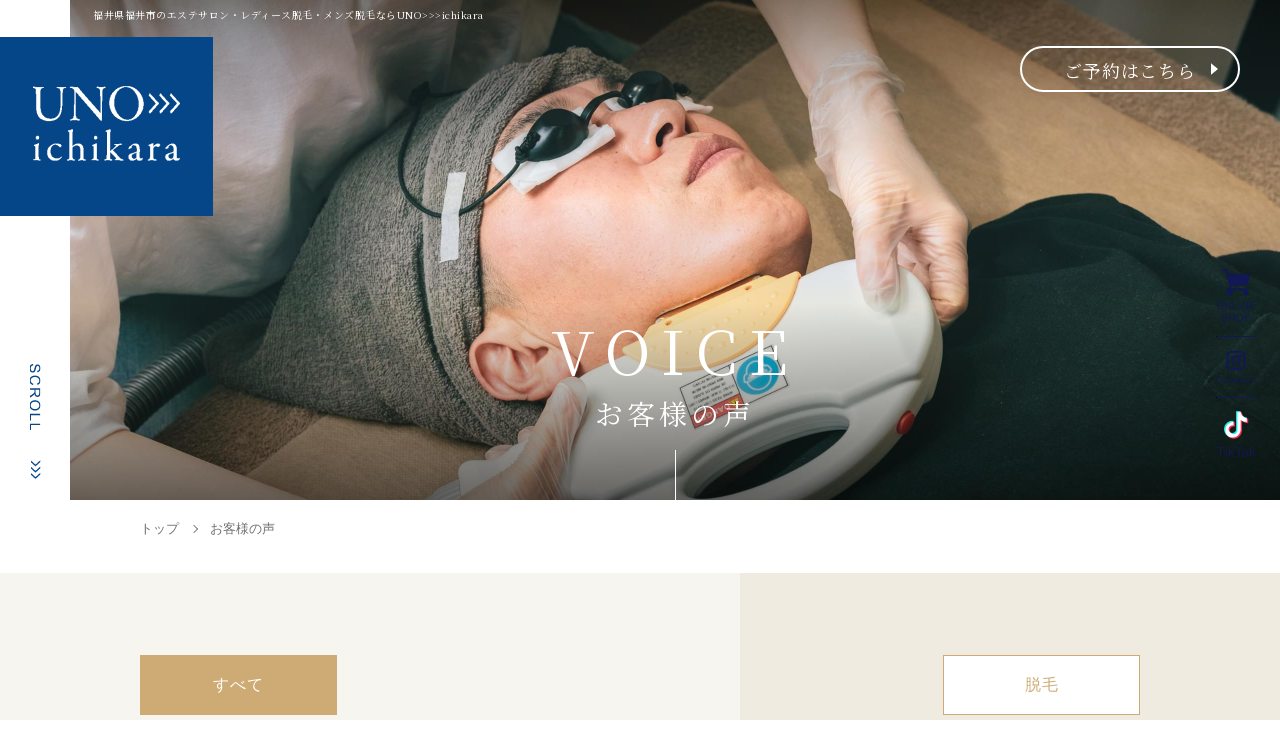

--- FILE ---
content_type: text/html; charset=UTF-8
request_url: https://uno-ichikara.jp/date/2022/6/?post_type=voice
body_size: 25795
content:
<!DOCTYPE html>
<html lang="ja">
<head>
	<!-- Global site tag (gtag.js) - Google Analytics -->
	<script async src="https://www.googletagmanager.com/gtag/js?id=UA-212965689-1"></script>
	<script>
	  window.dataLayer = window.dataLayer || [];
	  function gtag(){dataLayer.push(arguments);}
	  gtag('js', new Date());

	  gtag('config', 'UA-212965689-1');
	</script>
<meta charset="utf-8">
<meta http-equiv="X-UA-Compatible" content="IE=edge" >
<meta name="format-detection" content="telephone=no">


<!-- Viewport
======================================================================-->
<script src="https://uno-ichikara.jp/js/ipadOS.min.js"></script>
<meta name="viewport" content="width=device-width, initial-scale=1, maximum-scale=1, user-scalable=0">
<script>
	isIpadOS() ? document.querySelectorAll('meta[name="viewport"]')[0].setAttribute("content", "width=1280px, shrink-to-fit=no") : '';
</script>


<!-- SEO
======================================================================-->
<title>UNO>>>ichikara｜福井市のユニセックスエステサロン・脱毛サロン</title>
<meta name="description" content="福井駅前のユニセックスエステサロンUNO>>>ichikaraは、「最短時間×最大効果で女性も男性も美しく」をコンセプトに、レディース脱毛・メンズ脱毛、フェイシャルエステ、ボディメイクのサポート等を行います。">
<meta name="keywords" content="">
<meta name="google-site-verification" content="PNdcAzLhDBMg08ZfYGoBvOPSoupJEyqfbWAZIduxy5o" />

<!-- Facebook
======================================================================-->
<meta property="og:title" content="UNO>>>ichikara｜福井市のユニセックスエステサロン・脱毛サロン">
<meta property="og:type" content="website">
<meta property="og:url" content="http://uno-ichikara.jp/index.phppost_type=voice">
<meta property="og:image" content="">
<meta property="og:site_name" content="">
<meta property="og:description" content="福井駅前のユニセックスエステサロンUNO>>>ichikaraは、「最短時間×最大効果で女性も男性も美しく」をコンセプトに、レディース脱毛・メンズ脱毛、フェイシャルエステ、ボディメイクのサポート等を行います。" />
<meta property="fb:app_id" content="">


<!-- CSS
======================================================================-->

<!-- Slick ======================================================================-->
<!-- <link href="https://cdnjs.cloudflare.com/ajax/libs/slick-carousel/1.8.1/slick.min.css" rel="stylesheet" crossorigin="anonymous"> -->
<!-- <link href="https://cdnjs.cloudflare.com/ajax/libs/slick-carousel/1.8.1/slick-theme.min.css" rel="stylesheet" crossorigin="anonymous"> -->

<!-- Lightbox ======================================================================-->
<!-- <link href="https://cdnjs.cloudflare.com/ajax/libs/lightbox2/2.11.1/css/lightbox.min.css" rel="stylesheet" crossorigin="anonymous"> -->
<link rel="preconnect" href="https://fonts.googleapis.com">
<link rel="preconnect" href="https://fonts.gstatic.com" crossorigin>
<link href="https://fonts.googleapis.com/css2?family=Noto+Serif+JP:wght@300;400;500;600;700&display=swap" rel="stylesheet">

<link href="https://uno-ichikara.jp/css/style.css" rel="stylesheet">


<!-- Favicon
======================================================================-->
<link rel="icon" href="https://uno-ichikara.jp/images/favicons/favicon.ico">
<link rel="shortcut icon" href="https://uno-ichikara.jp/images/favicons/favicon.ico">


<!-- User Heat Tag -->
<script type="text/javascript">
(function(add, cla){window['UserHeatTag']=cla;window[cla]=window[cla]||function(){(window[cla].q=window[cla].q||[]).push(arguments)},window[cla].l=1*new Date();var ul=document.createElement('script');var tag = document.getElementsByTagName('script')[0];ul.async=1;ul.src=add;tag.parentNode.insertBefore(ul,tag);})('//uh.nakanohito.jp/uhj2/uh.js', '_uhtracker');_uhtracker({id:'uhkvBwOido'});
</script>
<!-- End User Heat Tag -->
<!-- Google Tag Manager -->
<script>(function(w,d,s,l,i){w[l]=w[l]||[];w[l].push({'gtm.start':
new Date().getTime(),event:'gtm.js'});var f=d.getElementsByTagName(s)[0],
j=d.createElement(s),dl=l!='dataLayer'?'&l='+l:'';j.async=true;j.src=
'https://www.googletagmanager.com/gtm.js?id='+i+dl;f.parentNode.insertBefore(j,f);
})(window,document,'script','dataLayer','GTM-WLFJX7X');</script>
<!-- End Google Tag Manager -->
</head>

<body class="side-page voice cms">
<!-- Google Tag Manager (noscript) -->
<noscript><iframe src="https://www.googletagmanager.com/ns.html?id=GTM-WLFJX7X"
height="0" width="0" style="display:none;visibility:hidden"></iframe></noscript>
<!-- End Google Tag Manager (noscript) -->

<!-- Header
======================================================================-->
<header class="header">
	<h1 class="header-h1">福井県福井市のエステサロン・レディース脱毛・メンズ脱毛ならUNO>>>ichikara</h1>

	<div class="header-nav header-nav__top">
		<a href="https://uno-ichikara.jp/contact" class="c-header-reservation">ご予約はこちら</a>

		<div class="gnav-toggle">
			<div>
				<span></span>
				<span></span>
				<span></span>
			</div>
			<span></span>
		</div>
	</div>

	<div class="header-main">
		<a href="https://uno-ichikara.jp/" class="header-main__logo">
			<img class="new_logo" src="https://uno-ichikara.jp/images/common/new_logo.png" alt="UNO>>>ichikara" class="pc">
			<img src="https://uno-ichikara.jp/images/common/logo-top.png" alt="UNO>>>ichikara" class="sp">
		</a>

		<div class="gnavi__wrap">
			<ul class="gnavi__lists">
				<li class="gnavi__list">
					<a href="https://uno-ichikara.jp/">トップ</a>
				</li>
				<li class="gnavi__list"><a href="#">ピックアップメニュー</a>
				</li>
				<li class="gnavi__list">
					<a href="#">メニュー・料金　<img src="https://uno-ichikara.jp/images/common/arrow-down.svg" alt="arrow"></a>
					<ul class="dropdown__lists">
						<li class="dropdown__list">
							<a href="#">肌質改善フェイシャルメニュー　<img src="https://uno-ichikara.jp/images/common/arrow-down.svg" alt="arrow"></a>
							<ul class="dropdown__lists2">
								<li class="dropdown__list2">
									<a href="https://uno-ichikara.jp/celeb_reborn">セレブリボーン</a>
								</li>
								<li class="dropdown__list2">
									<a href="https://uno-ichikara.jp/facial">フォトフェイシャル</a>
								</li>
							</ul>
						</li>
						<li class="dropdown__list">
							<a href="https://uno-ichikara.jp/endermologie">痩身ダイエットメニュー</a>
						</li>
						<li class="dropdown__list">
							<a href="#">脱毛メニュー　<img src="https://uno-ichikara.jp/images/common/arrow-down.svg" alt="arrow"></a>
							<ul class="dropdown__lists2">
								<li class="dropdown__list2">
									<a href="https://uno-ichikara.jp/epilation/#anchor02">女性メニュー</a>
								</li>
								<li class="dropdown__list2">
									<a href="https://uno-ichikara.jp/epilation/#anchor01">男性メニュー</a>
								</li>
							</ul>
						</li>
						<li class="dropdown__list">
							<a href="https://uno-ichikara.jp/celeb_reborn/#section05-detail04">育毛サポートメニュー</a>
						</li>
						<li class="dropdown__list">
							<a href="https://uno-ichikara.jp/celeb_reborn/#section05-detail03">豊胸サポートメニュー</a>
						</li>
					</ul>
				</li>
				<li class="gnavi__list"><a href="https://uno-ichikara.jp/column">お知らせ・コラム</a>
				</li>
				<li class="gnavi__list"><a href="https://uno-ichikara.jp/voice">お客様の声</a>
				</li>
			</ul>
		</div>


		<div class="header-nav header-main__nav">
			<a href="https://uno-ichikara.jp/contact" class="c-header-reservation">ご予約はこちら</a>

			<div class="gnav-toggle">
				<div>
					<span></span>
					<span></span>
					<span></span>
				</div>
				<span></span>
			</div>
		</div>
	</div>

	<div class="gnav">
		<div class="gnav-main">
			<div>
				<div class="gnav-main__left">
					<a href="https://uno-ichikara.jp/" class="gnav-main__logo">
						<img src="https://uno-ichikara.jp/images/common/menu-logo.png" alt="UNO>>>ichikara">
					</a>
					<a href="https://www.instagram.com/uno.ichikara/" class="gnav-main__insta" target="_blank">
						<img src="https://uno-ichikara.jp/images/common/ico-insta.svg" alt="">
					</a>
					<div class="c-btn pc">
						<a href="https://uno-ichikara.jp/contact">ご予約・お問い合わせ</a>
					</div>
				</div>
				<div class="gnav-main__right">
					<ul class="header-dropmenu">
						<div class="section s_04">
							<div class="accordion_one">
								<div class="accordion_header">トップ　<div class="i_box"><i class="one_i"></i></div>
								</div>
								<div class="accordion_inner">
									<div class="box_one">
										<ul> <a href="https://uno-ichikara.jp/first">
												<li>初めての方へ</li>
											</a>
											<a href="https://uno-ichikara.jp/info">
												<li>サロン情報</li>
											</a>
										</ul>
									</div>
								</div>
							</div>
							<!-- <div class="accordion_one">
								<div class="accordion_header">ピックアップメニュー<div class="i_box"><i class="one_i"></i></div>
								</div>
								<div class="accordion_inner">
									<div class="box_one">
										<ul> <a href="https://uno-ichikara.jp/first">
												<li>初回限定メニュー</li>
											</a> <a href="https://uno-ichikara.jp/info">
												<li>学生限定｜お得な学割プラン</li>
												</a>
										</ul>
									</div>
								</div>
							</div> -->
							<div class="accordion_one">
								<div class="accordion_header">メニュー・料金
									<div class="i_box"><i class="one_i"></i></div>
								</div>
								<div class="accordion_inner">
									<div class="box_one">
										<ul>
											<li>
												<div class="accordion_one_inner">
													<div class="accordion_header_inner">肌質改善フェイシャルメニュー
													<img src="https://uno-ichikara.jp/images/common/arrow-down.svg" alt="arrow">
													</div>
													<div class="accordion_inner_inner" style="display: none;">
														<div class="box_one">
															<ul>
																<a href="https://uno-ichikara.jp/celeb_reborn">
																	<li>セレブリボーン</li>
																</a>
																<a href="https://uno-ichikara.jp/facial">
																	<li>フォトフェイシャル</li>
																</a>
															</ul>
														</div>
													</div>
												</div>
											</li>
											<li>
												<a href="https://uno-ichikara.jp/endermologie">痩身ダイエットメニュー</a>
											</li>
											<li>
												<div class="accordion_one_inner">
													<div class="accordion_header_inner">脱毛メニュー
													<img src="https://uno-ichikara.jp/images/common/arrow-down.svg" alt="arrow">
													</div>
													<div class="accordion_inner_inner" style="display: none;">
														<div class="box_one">
															<ul>
																<a href="https://uno-ichikara.jp/epilation/#anchor02">
																	<li>女性メニュー</li>
																</a>
																<a href="https://uno-ichikara.jp/epilation/#anchor01">
																	<li>男性メニュー</li>
																</a>
															</ul>
														</div>
													</div>
												</div>
											</li>
											<li>
												<a href="https://uno-ichikara.jp/celeb_reborn/#section05-detail04">育毛サポートメニュー</a>
											</li>
											<li>
												<a href="https://uno-ichikara.jp/celeb_reborn/#section05-detail03">豊胸サポートメニュー</a>
											</li>
										</ul>
									</div>
								</div>
							</div>

						</div>
						<li><a href="https://uno-ichikara.jp/column">お知らせ・コラム</a></li>
						<li><a href="https://uno-ichikara.jp/voice">お客様の声</a></li>
					</ul>
				</div>

				<div class="c-btn sp">
					<a href="https://uno-ichikara.jp/contact">ご予約・お問い合わせ</a>
				</div>
			</div>
		</div>
		<div class="gnav-img">
			<div style="background-image: url(https://uno-ichikara.jp/images/common/nav-img01.jpg)"></div>
			<div style="background-image: url(https://uno-ichikara.jp/images/common/nav-img02.jpg)"></div>
			<div style="background-image: url(https://uno-ichikara.jp/images/common/nav-img03.jpg)"></div>
		</div>
	</div>
</header>
<!-- Wrap
======================================================================-->
<div class="wrap">
    <div class="side-mv">
        <div class="side-nav">
	<a href="https://uno-ichikara.jp/" class="side-nav__logo">
		<img src="https://uno-ichikara.jp/images/common/logo-top.png" alt="UNO>>>ichikara">
	</a>
	<!-- <a href="https://www.instagram.com/uno.ichikara/" class="side-nav__insta" target="_blank">
		<img src="https://uno-ichikara.jp/images/common/ico-insta.svg" alt="">
	</a> -->
	<span class="side-nav__scroll">
		<img src="https://uno-ichikara.jp/images/common/txt-scroll.svg" alt="SCROLL">
	</span>
</div>
        <img src="/images/voice/mv.jpg" alt="" class="pc">
        <img src="/images/voice/mv_sp.jpg" alt="" class="sp">
        <h2 class="side-mv-ttl">
            <span class="en">VOICE</span><br>
            <span class="ja">お客様の声</span>
        </h2>
    </div>
    <div class="breadcrumbs-box">
        <ul class="breadcrumbs">
            <li>
                <a href="https://uno-ichikara.jp/">トップ</a>
            </li>
            <li>
                <span>お客様の声</span>
            </li>
        </ul>
    </div>
    <!-- Main Content
    ======================================================================-->
    <main>
        <section class="content">
            <div class="inner">
                <ul class="cat-list flex-row">
                    <li class="active">
                        <a href="/voice/">すべて</a>
                    </li>
                    <li class=""><a href="https://uno-ichikara.jp/voice/pilation/">脱毛</a></li>                </ul>

                <ul class="article-list flex-row">
                                        <li class="item">
                        <a href="https://uno-ichikara.jp/voice/1375/" class="flex-row">
                            <div class="imager">
                                <div class="img" style="background-image: url(https://uno-ichikara.jp/wp/wp-content/uploads/2022/05/12510A23-D49F-4E64-9704-88823D38B820.jpeg);"></div>
                            </div>
                            <div class="txt-box">
                                <span class="category">脱毛</span>
                                <div class="article-ttl">全身＋VIO脱毛30代女性＃26【蕁麻疹と薬の服用】</div>
                                <span class="date">2022/06/28</span><br class="pc">
                            </div>
                        </a>
                    </li>
                                        <li class="item">
                        <a href="https://uno-ichikara.jp/voice/1337/" class="flex-row">
                            <div class="imager">
                                <div class="img" style="background-image: url(https://uno-ichikara.jp/wp/wp-content/uploads/2022/05/C4DCBCE6-08AA-4C56-B76E-7211F044A803.jpeg);"></div>
                            </div>
                            <div class="txt-box">
                                <span class="category">脱毛</span>
                                <div class="article-ttl">ヒゲ脱毛10代男性＃25【ヒゲ脱毛は身だしなみの常識】</div>
                                <span class="date">2022/06/15</span><br class="pc">
                            </div>
                        </a>
                    </li>
                                        <li class="item">
                        <a href="https://uno-ichikara.jp/voice/1325/" class="flex-row">
                            <div class="imager">
                                <div class="img" style="background-image: url(https://uno-ichikara.jp/wp/wp-content/uploads/2022/04/78A211CD-1E1C-4B97-8602-84C523DB2AB4.jpeg);"></div>
                            </div>
                            <div class="txt-box">
                                <span class="category">脱毛</span>
                                <div class="article-ttl">全身＋VIO脱毛40代女性＃24【脱毛をすると肌が綺麗になる？】</div>
                                <span class="date">2022/06/10</span><br class="pc">
                            </div>
                        </a>
                    </li>
                                    </ul>
                
<div class="pagination">
  </div>
                                <div class="archive-bar">
                    <div class="ttl-02 js-toggle-menu"><span class="en">ARCHIVE</span><div class="arrow"></div><span class="ja">過去の記事</span></div>
                    <div class="js-toggle-content">
                        <ul class="list flex-row">
                            <li><a href="/voice/">すべて</a></li>
                            <li class="item "><a href="https://uno-ichikara.jp/date/2023/6?post_type=voice"><span>2023.6</span></a></li><li class="item "><a href="https://uno-ichikara.jp/date/2023/5?post_type=voice"><span>2023.5</span></a></li><li class="item "><a href="https://uno-ichikara.jp/date/2023/4?post_type=voice"><span>2023.4</span></a></li><li class="item "><a href="https://uno-ichikara.jp/date/2023/3?post_type=voice"><span>2023.3</span></a></li><li class="item "><a href="https://uno-ichikara.jp/date/2023/2?post_type=voice"><span>2023.2</span></a></li><li class="item "><a href="https://uno-ichikara.jp/date/2023/1?post_type=voice"><span>2023.1</span></a></li><li class="item "><a href="https://uno-ichikara.jp/date/2022/12?post_type=voice"><span>2022.12</span></a></li><li class="item "><a href="https://uno-ichikara.jp/date/2022/11?post_type=voice"><span>2022.11</span></a></li><li class="item "><a href="https://uno-ichikara.jp/date/2022/8?post_type=voice"><span>2022.8</span></a></li><li class="item "><a href="https://uno-ichikara.jp/date/2022/7?post_type=voice"><span>2022.7</span></a></li><li class="item active"><a href="https://uno-ichikara.jp/date/2022/6?post_type=voice"><span>2022.6</span></a></li><li class="item "><a href="https://uno-ichikara.jp/date/2022/5?post_type=voice"><span>2022.5</span></a></li><li class="item "><a href="https://uno-ichikara.jp/date/2022/4?post_type=voice"><span>2022.4</span></a></li><li class="item "><a href="https://uno-ichikara.jp/date/2022/3?post_type=voice"><span>2022.3</span></a></li><li class="item "><a href="https://uno-ichikara.jp/date/2022/2?post_type=voice"><span>2022.2</span></a></li><li class="item "><a href="https://uno-ichikara.jp/date/2022/1?post_type=voice"><span>2022.1</span></a></li><li class="item "><a href="https://uno-ichikara.jp/date/2021/12?post_type=voice"><span>2021.12</span></a></li><li class="item "><a href="https://uno-ichikara.jp/date/2021/11?post_type=voice"><span>2021.11</span></a></li>                        </ul>
                    </div>
                </div>

                            </div>
        </section>
    </main>
</div>

<!-- Footer
======================================================================-->
<footer class="footer">
	<a id="pagetop" href="#"><img src="https://uno-ichikara.jp/images/common/txt-pagetop.svg" alt=""></a>
	<div class="sns_fixed">
		<a href="https://unoichikara.theshop.jp/" target="_blank"><img src="https://uno-ichikara.jp/images/common/onlineshop.png" alt="ONLINE SHOP"></a><br>
		<hr>
		<a href="https://www.instagram.com/uno.ichikara/" target="_blank"><img src="https://uno-ichikara.jp/images/common/instagram.png" alt="Instagram"></a><br>
		<hr>
		<a href="https://www.tiktok.com/discover/UNO-ichikara" target="_blank"><img src="https://uno-ichikara.jp/images/common/tiktok.png" alt="Tiktok"></a>
	</div>
	<div class="sp_fix">
		<a href="https://uno-ichikara.stores.jp/" target="_blank"><img src="https://uno-ichikara.jp/images/common/onlineshop_sp.png" alt="ONLINE SHOP"></a>
		<a href="https://www.instagram.com/uno.ichikara/"  target="_blank" class="insta_sp" ><img src="https://uno-ichikara.jp/images/common/instagram_sp.png" alt="Instagram"></a>
		<a href="https://www.tiktok.com/discover/UNO-ichikara" target="_blank"><img src="https://uno-ichikara.jp/images/common/tiktok_sp.png" alt="Tiktok"></a>
	</div>
	<div class="footer-contact">
		<div class="inner">
			<h5 class="footer-contact__title">
				<em>CONTACT</em>
				<span>ご予約・お問い合わせ</span>
			</h5>
			<div class="c-btn">
				<a href="https://uno-ichikara.jp/contact">ご予約・お問い合わせ</a>
			</div>
		</div>
	</div>

	<div class="footer-nav">
		<div class="inner">
			<div class="footer-nav__top">
				<div class="footer-nav__left">
					<a href="" class="footer-nav__logo">
						<img src="https://uno-ichikara.jp/images/common/menu-logo.png" alt="UNO>>>ichikara">
					</a>
					<a href="https://www.instagram.com/uno.ichikara/" class="footer-nav__insta" target="_blank">
						<img src="https://uno-ichikara.jp/images/common/ico-insta.svg" alt="">
					</a>
					<address>〒910-0006 福井県福井市中央1-17-1<br>ビッグ・アップルビル2階</address>
				</div>
				<div class="footer-nav__right">
					<ul>
						<li><a href="https://uno-ichikara.jp/">トップ</a></li>
						<li><a href="https://uno-ichikara.jp/first">初めての方へ</a></li>
						<li><a href="https://uno-ichikara.jp/celeb_reborn">様々な悩みを解決するエッセンス<br class="sp">メニュー</a></li>
						<li><a href="https://uno-ichikara.jp/facial">フォトNPLフェイシャルメニュー</a></li>
						<li><a href="https://uno-ichikara.jp/endermologie">痩身ダイエットメニュー</a></li>
						<li><a href="https://uno-ichikara.jp/epilation">脱毛メニュー</a></li>
						<li><a href="https://uno-ichikara.jp/info">サロン情報</a></li>
					</ul>
					<ul>
						<li><a href="https://uno-ichikara.jp/strength">選ばれる理由</a></li>
						<li><a href="https://uno-ichikara.jp/policy">プライバシーポリシー</a></li>
						<li><a href="https://uno-ichikara.jp/sitemap">サイトマップ</a></li>
						<li><a href="https://uno-ichikara.jp/contact">ご予約・お問い合わせ</a></li>
						<li><a href="https://uno-ichikara.jp/column">お知らせ・コラム</a></li>
						<li><a href="https://uno-ichikara.jp/voice">お客様の声</a></li>
					</ul>
				</div>
			</div>
			<p class="footer-nav__txt">本ホームページは薬機法に基づいた適正な表現を心がけています。ご不明点があれば遠慮なくお伝えください。</p>
		</div>
	</div>

	<div class="footer-map">
		<div class="inner">
			<div>
				<iframe src="https://www.google.com/maps/embed?pb=!1m18!1m12!1m3!1d3225.3224854569344!2d136.21689546526935!3d36.06123758010747!2m3!1f0!2f0!3f0!3m2!1i1024!2i768!4f13.1!3m3!1m2!1s0x5ff8bf352b6b347f%3A0x37d894201aa486ac!2zVU5P4oaSaWNoaWthcmEo44Kk44OB44Kr44OpKQ!5e0!3m2!1sja!2sjp!4v1634891941869!5m2!1sja!2sjp" width="600" height="450" style="border:0;" allowfullscreen="" loading="lazy"></iframe>
			</div>
		</div>
	</div>

	<div class="footer-txt">
		<div class="inner">
			<p>
				UNO>>>ichikara（イチカラ）は、福井県福井市のエステサロン・レディース脱毛サロン・メンズ脱毛サロンで、最短時間×最大効果をコンセプトに女性・男性を対象として脱毛やフェイシャルエステなどを行っています。UNO>>>ichikara（イチカラ）の脱毛は、福井県のレディース脱毛サロン・メンズ脱毛サロンで初めて導入したNPLという脱毛方式で、全身脱毛はもちろん、腕や脇、背中、うなじ、足、VIO、ひげなどの部分脱毛を行うことができ、痛みや回復期間に考慮して施術を行います。また、美顔・脂肪溶解・豊胸・育毛など部位ごとで目的にあったエッセンスをお客様にお選びいただく「Celeb Reborn」は、多くのお客様に満足いただいている施術です。福井駅から徒歩5分以内とアクセスしやすく、女性も男性もスタッフが寄り添いながらカウンセリングを行いますので、ご相談だけでもお気軽にご予約ください。
			</p>
		</div>
	</div>
	<div class="footer-copyright">
		<span>© All Rights Reserved.UNO>>>ichikara</span>
	</div>
</footer></div>

<!-- Scripts
======================================================================-->
<script src="//ajax.googleapis.com/ajax/libs/jquery/3.1.0/jquery.min.js" crossorigin="anonymous"></script>
<script src="https://cdnjs.cloudflare.com/ajax/libs/jquery-migrate/3.0.1/jquery-migrate.min.js" crossorigin="anonymous"></script>
<!-- <script src="https://cdnjs.cloudflare.com/ajax/libs/slick-carousel/1.8.1/slick.min.js" crossorigin="anonymous"></script> -->
<!-- <script src="https://cdnjs.cloudflare.com/ajax/libs/lightbox2/2.11.1/js/lightbox.min.js" crossorigin="anonymous"></script> -->
<!-- <script src="https://uno-ichikara.jp/js/jquery.inview.min.js"></script> -->
<script src="https://uno-ichikara.jp/js/common.js"></script>

<script>
$(function () {
    $('.js-toggle-menu').click(function() {
        $(this).toggleClass('is-active');
        $(this).next('.js-toggle-content').stop().slideToggle();
        $(this).next('.js-toggle-content').toggleClass('is-active');
    });
});
</script>
</body>
</html>


--- FILE ---
content_type: text/css
request_url: https://uno-ichikara.jp/css/style.css
body_size: 428243
content:
@charset "UTF-8";
/*----------------------------------------------------------------------------------------------------------
writing-mode mixin
    Usage:
        $orientation    v (vertical)
                        h (horizontal)
		$direction      rl (right to left)
						lr (left to right)
----------------------------------------------------------------------------------------------------------*/
/*----------------------------------------------------------------------------------------------------------
writing-mode mixin
    Usage:
        $orientation    v (vertical)
                        h (horizontal)
		$direction      rl (right to left)
						lr (left to right)
----------------------------------------------------------------------------------------------------------*/
html,
body,
div,
span,
applet,
object,
iframe,
h1,
h2,
h3,
h4,
h5,
h6,
p,
blockquote,
pre,
a,
abbr,
acronym,
address,
big,
cite,
code,
del,
dfn,
em,
img,
ins,
kbd,
q,
s,
samp,
small,
strike,
strong,
sub,
sup,
tt,
var,
b,
u,
i,
center,
dl,
dt,
dd,
ol,
ul,
li,
fieldset,
form,
label,
legend,
table,
caption,
tbody,
tfoot,
thead,
tr,
th,
td,
article,
aside,
canvas,
details,
embed,
figure,
figcaption,
footer,
header,
hgroup,
menu,
nav,
output,
ruby,
section,
summary,
time,
mark,
audio,
video {
  margin: 0;
  padding: 0;
  border: 0;
  font: inherit;
  font-size: 100%;
  vertical-align: baseline;
}

html {
  line-height: 1;
}

ol,
ul {
  list-style: none;
}

table {
  border-collapse: collapse;
  border-spacing: 0;
}

caption,
th,
td {
  text-align: left;
  font-weight: normal;
  vertical-align: middle;
}

q,
blockquote {
  quotes: none;
}
q:before,
q:after,
blockquote:before,
blockquote:after {
  content: "";
  content: none;
}

a img {
  border: none;
}

article,
aside,
details,
figcaption,
figure,
footer,
header,
hgroup,
main,
menu,
nav,
section,
summary {
  display: block;
}

/*!
 * Hamburgers
 * @description Tasty CSS-animated hamburgers
 * @author Jonathan Suh @jonsuh
 * @site https://jonsuh.com/hamburgers
 * @link https://github.com/jonsuh/hamburgers
 */
.hamburger {
  padding: 15px 15px;
  display: inline-block;
  cursor: pointer;
  transition-property: opacity, filter;
  transition-duration: 0.15s;
  transition-timing-function: linear;
  font: inherit;
  color: inherit;
  text-transform: none;
  background-color: transparent;
  border: 0;
  margin: 0;
  overflow: visible;
}
.hamburger:hover {
  opacity: 0.7;
}

.hamburger-box {
  width: 40px;
  height: 24px;
  display: inline-block;
  position: relative;
}

.hamburger-inner {
  display: block;
  top: 50%;
  margin-top: -2px;
}
.hamburger-inner,
.hamburger-inner::before,
.hamburger-inner::after {
  width: 40px;
  height: 4px;
  background-color: #000;
  border-radius: 4px;
  position: absolute;
  transition-property: transform;
  transition-duration: 0.15s;
  transition-timing-function: ease;
}
.hamburger-inner::before,
.hamburger-inner::after {
  content: "";
  display: block;
}
.hamburger-inner::before {
  top: -10px;
}
.hamburger-inner::after {
  bottom: -10px;
}

/*
   * 3DX
   */
.hamburger--3dx .hamburger-box {
  perspective: 80px;
}

.hamburger--3dx .hamburger-inner {
  transition: transform 0.15s cubic-bezier(0.645, 0.045, 0.355, 1),
    background-color 0s 0.1s cubic-bezier(0.645, 0.045, 0.355, 1);
}
.hamburger--3dx .hamburger-inner::before,
.hamburger--3dx .hamburger-inner::after {
  transition: transform 0s 0.1s cubic-bezier(0.645, 0.045, 0.355, 1);
}

.hamburger--3dx.is-active .hamburger-inner {
  background-color: transparent;
  transform: rotateY(180deg);
}
.hamburger--3dx.is-active .hamburger-inner::before {
  transform: translate3d(0, 10px, 0) rotate(45deg);
}
.hamburger--3dx.is-active .hamburger-inner::after {
  transform: translate3d(0, -10px, 0) rotate(-45deg);
}

/*
   * 3DX Reverse
   */
.hamburger--3dx-r .hamburger-box {
  perspective: 80px;
}

.hamburger--3dx-r .hamburger-inner {
  transition: transform 0.15s cubic-bezier(0.645, 0.045, 0.355, 1),
    background-color 0s 0.1s cubic-bezier(0.645, 0.045, 0.355, 1);
}
.hamburger--3dx-r .hamburger-inner::before,
.hamburger--3dx-r .hamburger-inner::after {
  transition: transform 0s 0.1s cubic-bezier(0.645, 0.045, 0.355, 1);
}

.hamburger--3dx-r.is-active .hamburger-inner {
  background-color: transparent;
  transform: rotateY(-180deg);
}
.hamburger--3dx-r.is-active .hamburger-inner::before {
  transform: translate3d(0, 10px, 0) rotate(45deg);
}
.hamburger--3dx-r.is-active .hamburger-inner::after {
  transform: translate3d(0, -10px, 0) rotate(-45deg);
}

/*
   * 3DY
   */
.hamburger--3dy .hamburger-box {
  perspective: 80px;
}

.hamburger--3dy .hamburger-inner {
  transition: transform 0.15s cubic-bezier(0.645, 0.045, 0.355, 1),
    background-color 0s 0.1s cubic-bezier(0.645, 0.045, 0.355, 1);
}
.hamburger--3dy .hamburger-inner::before,
.hamburger--3dy .hamburger-inner::after {
  transition: transform 0s 0.1s cubic-bezier(0.645, 0.045, 0.355, 1);
}

.hamburger--3dy.is-active .hamburger-inner {
  background-color: transparent;
  transform: rotateX(-180deg);
}
.hamburger--3dy.is-active .hamburger-inner::before {
  transform: translate3d(0, 10px, 0) rotate(45deg);
}
.hamburger--3dy.is-active .hamburger-inner::after {
  transform: translate3d(0, -10px, 0) rotate(-45deg);
}

/*
   * 3DY Reverse
   */
.hamburger--3dy-r .hamburger-box {
  perspective: 80px;
}

.hamburger--3dy-r .hamburger-inner {
  transition: transform 0.15s cubic-bezier(0.645, 0.045, 0.355, 1),
    background-color 0s 0.1s cubic-bezier(0.645, 0.045, 0.355, 1);
}
.hamburger--3dy-r .hamburger-inner::before,
.hamburger--3dy-r .hamburger-inner::after {
  transition: transform 0s 0.1s cubic-bezier(0.645, 0.045, 0.355, 1);
}

.hamburger--3dy-r.is-active .hamburger-inner {
  background-color: transparent;
  transform: rotateX(180deg);
}
.hamburger--3dy-r.is-active .hamburger-inner::before {
  transform: translate3d(0, 10px, 0) rotate(45deg);
}
.hamburger--3dy-r.is-active .hamburger-inner::after {
  transform: translate3d(0, -10px, 0) rotate(-45deg);
}

/*
   * Arrow
   */
.hamburger--arrow.is-active .hamburger-inner::before {
  transform: translate3d(-8px, 0, 0) rotate(-45deg) scale(0.7, 1);
}

.hamburger--arrow.is-active .hamburger-inner::after {
  transform: translate3d(-8px, 0, 0) rotate(45deg) scale(0.7, 1);
}

/*
   * Arrow Right
   */
.hamburger--arrow-r.is-active .hamburger-inner::before {
  transform: translate3d(8px, 0, 0) rotate(45deg) scale(0.7, 1);
}

.hamburger--arrow-r.is-active .hamburger-inner::after {
  transform: translate3d(8px, 0, 0) rotate(-45deg) scale(0.7, 1);
}

/*
   * Arrow Alt
   */
.hamburger--arrowalt .hamburger-inner::before {
  transition: top 0.1s 0.1s ease,
    transform 0.1s cubic-bezier(0.165, 0.84, 0.44, 1);
}

.hamburger--arrowalt .hamburger-inner::after {
  transition: bottom 0.1s 0.1s ease,
    transform 0.1s cubic-bezier(0.165, 0.84, 0.44, 1);
}

.hamburger--arrowalt.is-active .hamburger-inner::before {
  top: 0;
  transform: translate3d(-8px, -10px, 0) rotate(-45deg) scale(0.7, 1);
  transition: top 0.1s ease,
    transform 0.1s 0.1s cubic-bezier(0.895, 0.03, 0.685, 0.22);
}

.hamburger--arrowalt.is-active .hamburger-inner::after {
  bottom: 0;
  transform: translate3d(-8px, 10px, 0) rotate(45deg) scale(0.7, 1);
  transition: bottom 0.1s ease,
    transform 0.1s 0.1s cubic-bezier(0.895, 0.03, 0.685, 0.22);
}

/*
   * Arrow Alt Right
   */
.hamburger--arrowalt-r .hamburger-inner::before {
  transition: top 0.1s 0.1s ease,
    transform 0.1s cubic-bezier(0.165, 0.84, 0.44, 1);
}

.hamburger--arrowalt-r .hamburger-inner::after {
  transition: bottom 0.1s 0.1s ease,
    transform 0.1s cubic-bezier(0.165, 0.84, 0.44, 1);
}

.hamburger--arrowalt-r.is-active .hamburger-inner::before {
  top: 0;
  transform: translate3d(8px, -10px, 0) rotate(45deg) scale(0.7, 1);
  transition: top 0.1s ease,
    transform 0.1s 0.1s cubic-bezier(0.895, 0.03, 0.685, 0.22);
}

.hamburger--arrowalt-r.is-active .hamburger-inner::after {
  bottom: 0;
  transform: translate3d(8px, 10px, 0) rotate(-45deg) scale(0.7, 1);
  transition: bottom 0.1s ease,
    transform 0.1s 0.1s cubic-bezier(0.895, 0.03, 0.685, 0.22);
}

/*
   * Boring
   */
.hamburger--boring .hamburger-inner,
.hamburger--boring .hamburger-inner::before,
.hamburger--boring .hamburger-inner::after {
  transition-property: none;
}

.hamburger--boring.is-active .hamburger-inner {
  transform: rotate(45deg);
}
.hamburger--boring.is-active .hamburger-inner::before {
  top: 0;
  opacity: 0;
}
.hamburger--boring.is-active .hamburger-inner::after {
  bottom: 0;
  transform: rotate(-90deg);
}

/*
   * Collapse
   */
.hamburger--collapse .hamburger-inner {
  top: auto;
  bottom: 0;
  transition-duration: 0.13s;
  transition-delay: 0.13s;
  transition-timing-function: cubic-bezier(0.55, 0.055, 0.675, 0.19);
}
.hamburger--collapse .hamburger-inner::after {
  top: -20px;
  transition: top 0.2s 0.2s cubic-bezier(0.33333, 0.66667, 0.66667, 1),
    opacity 0.1s linear;
}
.hamburger--collapse .hamburger-inner::before {
  transition: top 0.12s 0.2s cubic-bezier(0.33333, 0.66667, 0.66667, 1),
    transform 0.13s cubic-bezier(0.55, 0.055, 0.675, 0.19);
}

.hamburger--collapse.is-active .hamburger-inner {
  transform: translate3d(0, -10px, 0) rotate(-45deg);
  transition-delay: 0.22s;
  transition-timing-function: cubic-bezier(0.215, 0.61, 0.355, 1);
}
.hamburger--collapse.is-active .hamburger-inner::after {
  top: 0;
  opacity: 0;
  transition: top 0.2s cubic-bezier(0.33333, 0, 0.66667, 0.33333),
    opacity 0.1s 0.22s linear;
}
.hamburger--collapse.is-active .hamburger-inner::before {
  top: 0;
  transform: rotate(-90deg);
  transition: top 0.1s 0.16s cubic-bezier(0.33333, 0, 0.66667, 0.33333),
    transform 0.13s 0.25s cubic-bezier(0.215, 0.61, 0.355, 1);
}

/*
   * Collapse Reverse
   */
.hamburger--collapse-r .hamburger-inner {
  top: auto;
  bottom: 0;
  transition-duration: 0.13s;
  transition-delay: 0.13s;
  transition-timing-function: cubic-bezier(0.55, 0.055, 0.675, 0.19);
}
.hamburger--collapse-r .hamburger-inner::after {
  top: -20px;
  transition: top 0.2s 0.2s cubic-bezier(0.33333, 0.66667, 0.66667, 1),
    opacity 0.1s linear;
}
.hamburger--collapse-r .hamburger-inner::before {
  transition: top 0.12s 0.2s cubic-bezier(0.33333, 0.66667, 0.66667, 1),
    transform 0.13s cubic-bezier(0.55, 0.055, 0.675, 0.19);
}

.hamburger--collapse-r.is-active .hamburger-inner {
  transform: translate3d(0, -10px, 0) rotate(45deg);
  transition-delay: 0.22s;
  transition-timing-function: cubic-bezier(0.215, 0.61, 0.355, 1);
}
.hamburger--collapse-r.is-active .hamburger-inner::after {
  top: 0;
  opacity: 0;
  transition: top 0.2s cubic-bezier(0.33333, 0, 0.66667, 0.33333),
    opacity 0.1s 0.22s linear;
}
.hamburger--collapse-r.is-active .hamburger-inner::before {
  top: 0;
  transform: rotate(90deg);
  transition: top 0.1s 0.16s cubic-bezier(0.33333, 0, 0.66667, 0.33333),
    transform 0.13s 0.25s cubic-bezier(0.215, 0.61, 0.355, 1);
}

/*
   * Elastic
   */
.hamburger--elastic .hamburger-inner {
  top: 2px;
  transition-duration: 0.275s;
  transition-timing-function: cubic-bezier(0.68, -0.55, 0.265, 1.55);
}
.hamburger--elastic .hamburger-inner::before {
  top: 10px;
  transition: opacity 0.125s 0.275s ease;
}
.hamburger--elastic .hamburger-inner::after {
  top: 20px;
  transition: transform 0.275s cubic-bezier(0.68, -0.55, 0.265, 1.55);
}

.hamburger--elastic.is-active .hamburger-inner {
  transform: translate3d(0, 10px, 0) rotate(135deg);
  transition-delay: 0.075s;
}
.hamburger--elastic.is-active .hamburger-inner::before {
  transition-delay: 0s;
  opacity: 0;
}
.hamburger--elastic.is-active .hamburger-inner::after {
  transform: translate3d(0, -20px, 0) rotate(-270deg);
  transition-delay: 0.075s;
}

/*
   * Elastic Reverse
   */
.hamburger--elastic-r .hamburger-inner {
  top: 2px;
  transition-duration: 0.275s;
  transition-timing-function: cubic-bezier(0.68, -0.55, 0.265, 1.55);
}
.hamburger--elastic-r .hamburger-inner::before {
  top: 10px;
  transition: opacity 0.125s 0.275s ease;
}
.hamburger--elastic-r .hamburger-inner::after {
  top: 20px;
  transition: transform 0.275s cubic-bezier(0.68, -0.55, 0.265, 1.55);
}

.hamburger--elastic-r.is-active .hamburger-inner {
  transform: translate3d(0, 10px, 0) rotate(-135deg);
  transition-delay: 0.075s;
}
.hamburger--elastic-r.is-active .hamburger-inner::before {
  transition-delay: 0s;
  opacity: 0;
}
.hamburger--elastic-r.is-active .hamburger-inner::after {
  transform: translate3d(0, -20px, 0) rotate(270deg);
  transition-delay: 0.075s;
}

/*
   * Emphatic
   */
.hamburger--emphatic {
  overflow: hidden;
}
.hamburger--emphatic .hamburger-inner {
  transition: background-color 0.125s 0.175s ease-in;
}
.hamburger--emphatic .hamburger-inner::before {
  left: 0;
  transition: transform 0.125s cubic-bezier(0.6, 0.04, 0.98, 0.335),
    top 0.05s 0.125s linear, left 0.125s 0.175s ease-in;
}
.hamburger--emphatic .hamburger-inner::after {
  top: 10px;
  right: 0;
  transition: transform 0.125s cubic-bezier(0.6, 0.04, 0.98, 0.335),
    top 0.05s 0.125s linear, right 0.125s 0.175s ease-in;
}
.hamburger--emphatic.is-active .hamburger-inner {
  transition-delay: 0s;
  transition-timing-function: ease-out;
  background-color: transparent;
}
.hamburger--emphatic.is-active .hamburger-inner::before {
  left: -80px;
  top: -80px;
  transform: translate3d(80px, 80px, 0) rotate(45deg);
  transition: left 0.125s ease-out, top 0.05s 0.125s linear,
    transform 0.125s 0.175s cubic-bezier(0.075, 0.82, 0.165, 1);
}
.hamburger--emphatic.is-active .hamburger-inner::after {
  right: -80px;
  top: -80px;
  transform: translate3d(-80px, 80px, 0) rotate(-45deg);
  transition: right 0.125s ease-out, top 0.05s 0.125s linear,
    transform 0.125s 0.175s cubic-bezier(0.075, 0.82, 0.165, 1);
}

/*
   * Emphatic Reverse
   */
.hamburger--emphatic-r {
  overflow: hidden;
}
.hamburger--emphatic-r .hamburger-inner {
  transition: background-color 0.125s 0.175s ease-in;
}
.hamburger--emphatic-r .hamburger-inner::before {
  left: 0;
  transition: transform 0.125s cubic-bezier(0.6, 0.04, 0.98, 0.335),
    top 0.05s 0.125s linear, left 0.125s 0.175s ease-in;
}
.hamburger--emphatic-r .hamburger-inner::after {
  top: 10px;
  right: 0;
  transition: transform 0.125s cubic-bezier(0.6, 0.04, 0.98, 0.335),
    top 0.05s 0.125s linear, right 0.125s 0.175s ease-in;
}
.hamburger--emphatic-r.is-active .hamburger-inner {
  transition-delay: 0s;
  transition-timing-function: ease-out;
  background-color: transparent;
}
.hamburger--emphatic-r.is-active .hamburger-inner::before {
  left: -80px;
  top: 80px;
  transform: translate3d(80px, -80px, 0) rotate(-45deg);
  transition: left 0.125s ease-out, top 0.05s 0.125s linear,
    transform 0.125s 0.175s cubic-bezier(0.075, 0.82, 0.165, 1);
}
.hamburger--emphatic-r.is-active .hamburger-inner::after {
  right: -80px;
  top: 80px;
  transform: translate3d(-80px, -80px, 0) rotate(45deg);
  transition: right 0.125s ease-out, top 0.05s 0.125s linear,
    transform 0.125s 0.175s cubic-bezier(0.075, 0.82, 0.165, 1);
}

/*
   * Slider
   */
.hamburger--slider .hamburger-inner {
  top: 2px;
}
.hamburger--slider .hamburger-inner::before {
  top: 10px;
  transition-property: transform, opacity;
  transition-timing-function: ease;
  transition-duration: 0.15s;
}
.hamburger--slider .hamburger-inner::after {
  top: 20px;
}

.hamburger--slider.is-active .hamburger-inner {
  transform: translate3d(0, 10px, 0) rotate(45deg);
}
.hamburger--slider.is-active .hamburger-inner::before {
  transform: rotate(-45deg) translate3d(-5.71429px, -6px, 0);
  opacity: 0;
}
.hamburger--slider.is-active .hamburger-inner::after {
  transform: translate3d(0, -20px, 0) rotate(-90deg);
}

/*
   * Slider Reverse
   */
.hamburger--slider-r .hamburger-inner {
  top: 2px;
}
.hamburger--slider-r .hamburger-inner::before {
  top: 10px;
  transition-property: transform, opacity;
  transition-timing-function: ease;
  transition-duration: 0.15s;
}
.hamburger--slider-r .hamburger-inner::after {
  top: 20px;
}

.hamburger--slider-r.is-active .hamburger-inner {
  transform: translate3d(0, 10px, 0) rotate(-45deg);
}
.hamburger--slider-r.is-active .hamburger-inner::before {
  transform: rotate(45deg) translate3d(5.71429px, -6px, 0);
  opacity: 0;
}
.hamburger--slider-r.is-active .hamburger-inner::after {
  transform: translate3d(0, -20px, 0) rotate(90deg);
}

/*
   * Spring
   */
.hamburger--spring .hamburger-inner {
  top: 2px;
  transition: background-color 0s 0.13s linear;
}
.hamburger--spring .hamburger-inner::before {
  top: 10px;
  transition: top 0.1s 0.2s cubic-bezier(0.33333, 0.66667, 0.66667, 1),
    transform 0.13s cubic-bezier(0.55, 0.055, 0.675, 0.19);
}
.hamburger--spring .hamburger-inner::after {
  top: 20px;
  transition: top 0.2s 0.2s cubic-bezier(0.33333, 0.66667, 0.66667, 1),
    transform 0.13s cubic-bezier(0.55, 0.055, 0.675, 0.19);
}

.hamburger--spring.is-active .hamburger-inner {
  transition-delay: 0.22s;
  background-color: transparent;
}
.hamburger--spring.is-active .hamburger-inner::before {
  top: 0;
  transition: top 0.1s 0.15s cubic-bezier(0.33333, 0, 0.66667, 0.33333),
    transform 0.13s 0.22s cubic-bezier(0.215, 0.61, 0.355, 1);
  transform: translate3d(0, 10px, 0) rotate(45deg);
}
.hamburger--spring.is-active .hamburger-inner::after {
  top: 0;
  transition: top 0.2s cubic-bezier(0.33333, 0, 0.66667, 0.33333),
    transform 0.13s 0.22s cubic-bezier(0.215, 0.61, 0.355, 1);
  transform: translate3d(0, 10px, 0) rotate(-45deg);
}

/*
   * Spring Reverse
   */
.hamburger--spring-r .hamburger-inner {
  top: auto;
  bottom: 0;
  transition-duration: 0.13s;
  transition-delay: 0s;
  transition-timing-function: cubic-bezier(0.55, 0.055, 0.675, 0.19);
}
.hamburger--spring-r .hamburger-inner::after {
  top: -20px;
  transition: top 0.2s 0.2s cubic-bezier(0.33333, 0.66667, 0.66667, 1),
    opacity 0s linear;
}
.hamburger--spring-r .hamburger-inner::before {
  transition: top 0.1s 0.2s cubic-bezier(0.33333, 0.66667, 0.66667, 1),
    transform 0.13s cubic-bezier(0.55, 0.055, 0.675, 0.19);
}

.hamburger--spring-r.is-active .hamburger-inner {
  transform: translate3d(0, -10px, 0) rotate(-45deg);
  transition-delay: 0.22s;
  transition-timing-function: cubic-bezier(0.215, 0.61, 0.355, 1);
}
.hamburger--spring-r.is-active .hamburger-inner::after {
  top: 0;
  opacity: 0;
  transition: top 0.2s cubic-bezier(0.33333, 0, 0.66667, 0.33333),
    opacity 0s 0.22s linear;
}
.hamburger--spring-r.is-active .hamburger-inner::before {
  top: 0;
  transform: rotate(90deg);
  transition: top 0.1s 0.15s cubic-bezier(0.33333, 0, 0.66667, 0.33333),
    transform 0.13s 0.22s cubic-bezier(0.215, 0.61, 0.355, 1);
}

/*
   * Stand
   */
.hamburger--stand .hamburger-inner {
  transition: transform 0.075s 0.15s cubic-bezier(0.55, 0.055, 0.675, 0.19),
    background-color 0s 0.075s linear;
}
.hamburger--stand .hamburger-inner::before {
  transition: top 0.075s 0.075s ease-in,
    transform 0.075s 0s cubic-bezier(0.55, 0.055, 0.675, 0.19);
}
.hamburger--stand .hamburger-inner::after {
  transition: bottom 0.075s 0.075s ease-in,
    transform 0.075s 0s cubic-bezier(0.55, 0.055, 0.675, 0.19);
}

.hamburger--stand.is-active .hamburger-inner {
  transform: rotate(90deg);
  background-color: transparent;
  transition: transform 0.075s 0s cubic-bezier(0.215, 0.61, 0.355, 1),
    background-color 0s 0.15s linear;
}
.hamburger--stand.is-active .hamburger-inner::before {
  top: 0;
  transform: rotate(-45deg);
  transition: top 0.075s 0.1s ease-out,
    transform 0.075s 0.15s cubic-bezier(0.215, 0.61, 0.355, 1);
}
.hamburger--stand.is-active .hamburger-inner::after {
  bottom: 0;
  transform: rotate(45deg);
  transition: bottom 0.075s 0.1s ease-out,
    transform 0.075s 0.15s cubic-bezier(0.215, 0.61, 0.355, 1);
}

/*
   * Stand Reverse
   */
.hamburger--stand-r .hamburger-inner {
  transition: transform 0.075s 0.15s cubic-bezier(0.55, 0.055, 0.675, 0.19),
    background-color 0s 0.075s linear;
}
.hamburger--stand-r .hamburger-inner::before {
  transition: top 0.075s 0.075s ease-in,
    transform 0.075s 0s cubic-bezier(0.55, 0.055, 0.675, 0.19);
}
.hamburger--stand-r .hamburger-inner::after {
  transition: bottom 0.075s 0.075s ease-in,
    transform 0.075s 0s cubic-bezier(0.55, 0.055, 0.675, 0.19);
}

.hamburger--stand-r.is-active .hamburger-inner {
  transform: rotate(-90deg);
  background-color: transparent;
  transition: transform 0.075s 0s cubic-bezier(0.215, 0.61, 0.355, 1),
    background-color 0s 0.15s linear;
}
.hamburger--stand-r.is-active .hamburger-inner::before {
  top: 0;
  transform: rotate(-45deg);
  transition: top 0.075s 0.1s ease-out,
    transform 0.075s 0.15s cubic-bezier(0.215, 0.61, 0.355, 1);
}
.hamburger--stand-r.is-active .hamburger-inner::after {
  bottom: 0;
  transform: rotate(45deg);
  transition: bottom 0.075s 0.1s ease-out,
    transform 0.075s 0.15s cubic-bezier(0.215, 0.61, 0.355, 1);
}

/*
   * Spin
   */
.hamburger--spin .hamburger-inner {
  transition-duration: 0.22s;
  transition-timing-function: cubic-bezier(0.55, 0.055, 0.675, 0.19);
}
.hamburger--spin .hamburger-inner::before {
  transition: top 0.1s 0.25s ease-in, opacity 0.1s ease-in;
}
.hamburger--spin .hamburger-inner::after {
  transition: bottom 0.1s 0.25s ease-in,
    transform 0.22s cubic-bezier(0.55, 0.055, 0.675, 0.19);
}

.hamburger--spin.is-active .hamburger-inner {
  transform: rotate(225deg);
  transition-delay: 0.12s;
  transition-timing-function: cubic-bezier(0.215, 0.61, 0.355, 1);
}
.hamburger--spin.is-active .hamburger-inner::before {
  top: 0;
  opacity: 0;
  transition: top 0.1s ease-out, opacity 0.1s 0.12s ease-out;
}
.hamburger--spin.is-active .hamburger-inner::after {
  bottom: 0;
  transform: rotate(-90deg);
  transition: bottom 0.1s ease-out,
    transform 0.22s 0.12s cubic-bezier(0.215, 0.61, 0.355, 1);
}

/*
   * Spin Reverse
   */
.hamburger--spin-r .hamburger-inner {
  transition-duration: 0.22s;
  transition-timing-function: cubic-bezier(0.55, 0.055, 0.675, 0.19);
}
.hamburger--spin-r .hamburger-inner::before {
  transition: top 0.1s 0.25s ease-in, opacity 0.1s ease-in;
}
.hamburger--spin-r .hamburger-inner::after {
  transition: bottom 0.1s 0.25s ease-in,
    transform 0.22s cubic-bezier(0.55, 0.055, 0.675, 0.19);
}

.hamburger--spin-r.is-active .hamburger-inner {
  transform: rotate(-225deg);
  transition-delay: 0.12s;
  transition-timing-function: cubic-bezier(0.215, 0.61, 0.355, 1);
}
.hamburger--spin-r.is-active .hamburger-inner::before {
  top: 0;
  opacity: 0;
  transition: top 0.1s ease-out, opacity 0.1s 0.12s ease-out;
}
.hamburger--spin-r.is-active .hamburger-inner::after {
  bottom: 0;
  transform: rotate(90deg);
  transition: bottom 0.1s ease-out,
    transform 0.22s 0.12s cubic-bezier(0.215, 0.61, 0.355, 1);
}

/*
   * Squeeze
   */
.hamburger--squeeze .hamburger-inner {
  transition-duration: 0.075s;
  transition-timing-function: cubic-bezier(0.55, 0.055, 0.675, 0.19);
}
.hamburger--squeeze .hamburger-inner::before {
  transition: top 0.075s 0.12s ease, opacity 0.075s ease;
}
.hamburger--squeeze .hamburger-inner::after {
  transition: bottom 0.075s 0.12s ease,
    transform 0.075s cubic-bezier(0.55, 0.055, 0.675, 0.19);
}

.hamburger--squeeze.is-active .hamburger-inner {
  transform: rotate(45deg);
  transition-delay: 0.12s;
  transition-timing-function: cubic-bezier(0.215, 0.61, 0.355, 1);
}
.hamburger--squeeze.is-active .hamburger-inner::before {
  top: 0;
  opacity: 0;
  transition: top 0.075s ease, opacity 0.075s 0.12s ease;
}
.hamburger--squeeze.is-active .hamburger-inner::after {
  bottom: 0;
  transform: rotate(-90deg);
  transition: bottom 0.075s ease,
    transform 0.075s 0.12s cubic-bezier(0.215, 0.61, 0.355, 1);
}

/*
   * Vortex
   */
.hamburger--vortex .hamburger-inner {
  transition-duration: 0.2s;
  transition-timing-function: cubic-bezier(0.19, 1, 0.22, 1);
}
.hamburger--vortex .hamburger-inner::before,
.hamburger--vortex .hamburger-inner::after {
  transition-duration: 0s;
  transition-delay: 0.1s;
  transition-timing-function: linear;
}
.hamburger--vortex .hamburger-inner::before {
  transition-property: top, opacity;
}
.hamburger--vortex .hamburger-inner::after {
  transition-property: bottom, transform;
}

.hamburger--vortex.is-active .hamburger-inner {
  transform: rotate(765deg);
  transition-timing-function: cubic-bezier(0.19, 1, 0.22, 1);
}
.hamburger--vortex.is-active .hamburger-inner::before,
.hamburger--vortex.is-active .hamburger-inner::after {
  transition-delay: 0s;
}
.hamburger--vortex.is-active .hamburger-inner::before {
  top: 0;
  opacity: 0;
}
.hamburger--vortex.is-active .hamburger-inner::after {
  bottom: 0;
  transform: rotate(90deg);
}

/*
   * Vortex Reverse
   */
.hamburger--vortex-r .hamburger-inner {
  transition-duration: 0.2s;
  transition-timing-function: cubic-bezier(0.19, 1, 0.22, 1);
}
.hamburger--vortex-r .hamburger-inner::before,
.hamburger--vortex-r .hamburger-inner::after {
  transition-duration: 0s;
  transition-delay: 0.1s;
  transition-timing-function: linear;
}
.hamburger--vortex-r .hamburger-inner::before {
  transition-property: top, opacity;
}
.hamburger--vortex-r .hamburger-inner::after {
  transition-property: bottom, transform;
}

.hamburger--vortex-r.is-active .hamburger-inner {
  transform: rotate(-765deg);
  transition-timing-function: cubic-bezier(0.19, 1, 0.22, 1);
}
.hamburger--vortex-r.is-active .hamburger-inner::before,
.hamburger--vortex-r.is-active .hamburger-inner::after {
  transition-delay: 0s;
}
.hamburger--vortex-r.is-active .hamburger-inner::before {
  top: 0;
  opacity: 0;
}
.hamburger--vortex-r.is-active .hamburger-inner::after {
  bottom: 0;
  transform: rotate(-90deg);
}

/* argument */
/* site style */
/* [ opacity ]
-------------------------------------------------*/
/* [ display style ]
-------------------------------------------------*/
/* [ background-image ]
-------------------------------------------------*/
/* [ writing-mode ]
-------------------------------------------------*/
/* [ illustrator & photoshop letter spacing ]
-------------------------------------------------*/
/* [ easy breakpoint ]
-------------------------------------------------*/
/* [ easy transform ]
-------------------------------------------------*/
/* [ writing-mode ]
-------------------------------------------------*/
#contact {
  /* dislay */
  /* contact */
}
#contact .errMsg {
  margin-left: 1em;
  padding-bottom: 1px;
  display: block;
  line-height: 1.4;
  text-indent: -0.9em;
}
#contact .formError {
  padding-bottom: 13px;
  display: block;
}
#contact .fixed {
  padding-bottom: 0px;
}
#contact .formError .formErrorClose {
  border: solid #252525 2px;
  display: block;
  width: 16px;
  height: 16px;
  position: absolute;
  top: -4px;
  right: -4px;
  color: #efefef;
  background: #333;
  font-weight: bold;
  text-align: center;
  line-height: middle;
  cursor: pointer;
  z-index: 2;
  -webkit-border-radius: 9px 9px 9px 9px;
  -moz-border-radius: 9px 9px 9px 9px;
  -ms-border-radius: 9px 9px 9px 9px;
  -o-border-radius: 9px 9px 9px 9px;
  border-radius: 9px 9px 9px 9px;
  -webkit-box-shadow: 1px -1px 3px #888;
  -moz-box-shadow: 1px -1px 3px #888;
  -ms-box-shadow: 1px -1px 3px #888;
  -o-box-shadow: 1px -1px 3px #888;
  box-shadow: 1px -1px 3px #888;
}
#contact .formError .formErrorClose:hover {
  background: #666;
}
#contact .fixed .formErrorClose {
  display: none;
}
#contact .formError .formErrorContent {
  padding: 6px 10px;
  width: 180px;
  position: relative;
  color: #fff;
  background: #252525;
  font-family: "Lucida Sans Unicode", "Lucida Grande", Arial, Helvetica,
    "ヒラギノ丸ゴ Pro W4", HiraMaruPro-W4, "ヒラギノ角ゴ Pro W3", "メイリオ",
    Meiryo, Osaka, sans-serif;
  font-size: 11px;
  margin: 0 0;
  z-index: 1;
  -webkit-border-radius: 3px;
  -moz-border-radius: 3px;
  -ms-border-radius: 3px;
  -o-border-radius: 3px;
  border-radius: 3px;
  -webkit-box-shadow: 0px 0px 6px #888;
  -moz-box-shadow: 0px 0px 6px #888;
  -ms-box-shadow: 0px 0px 6px #888;
  -o-box-shadow: 0px 0px 6px #888;
  box-shadow: 0px 0px 6px #888;
}
#contact .fixed .formErrorContent {
  margin-top: 0.5em;
  background: #f60;
  margin: 0 0 30px 0;
  -webkit-border-radius: none;
  -moz-border-radius: none;
  -ms-border-radius: none;
  -o-border-radius: none;
  border-radius: none;
  -webkit-box-shadow: none;
  -moz-box-shadow: none;
  -ms-box-shadow: none;
  -o-box-shadow: none;
  box-shadow: none;
}
#contact .fadeOut {
  opacity: 0.2;
  filter: alpha(opacity=20);
}
#contact .formError .formErrorArrow {
  width: 15px;
  height: 15px;
  position: absolute;
  bottom: 0;
  left: 20px;
  margin: 0 0 30px 0;
  z-index: 0;
}
#contact .fixed .formErrorArrow {
  display: none;
}
#contact .formError .formErrorArrowBottom {
  margin: -6px;
  top: 0;
}
#contact .fixed .formErrorArrowBottom {
  display: none;
}
#contact .formError .formErrorArrow div {
  margin: 0 auto;
  display: block;
  height: 1px;
  background: #252525;
  line-height: 0px;
  font-size: 0px;
  -webkit-box-shadow: 0px 2px 3px #888;
  -moz-box-shadow: 0px 2px 3px #888;
  -ms-box-shadow: 0px 2px 3px #888;
  -o-box-shadow: 0px 2px 3px #888;
  box-shadow: 0px 2px 3px #888;
}
#contact .formError .formErrorArrowBottom div {
  -webkit-box-shadow: none;
  -moz-box-shadow: none;
  -ms-box-shadow: none;
  -o-box-shadow: none;
  box-shadow: none;
}
#contact .formError .formErrorArrow .line10 {
  width: 19px;
}
#contact .formError .formErrorArrow .line9 {
  width: 17px;
}
#contact .formError .formErrorArrow .line8 {
  width: 15px;
}
#contact .formError .formErrorArrow .line7 {
  width: 13px;
}
#contact .formError .formErrorArrow .line6 {
  width: 11px;
}
#contact .formError .formErrorArrow .line5 {
  width: 9px;
}
#contact .formError .formErrorArrow .line4 {
  width: 7px;
}
#contact .formError .formErrorArrow .line3 {
  width: 5px;
}
#contact .formError .formErrorArrow .line2 {
  width: 3px;
}
#contact .formError .formErrorArrow .line1 {
  width: 1px;
}
#contact .hid_url {
  display: none;
}
#contact form p.test {
  position: relative;
  color: #c1c0bc;
}
#contact form p.test label {
  position: absolute;
  top: 3px;
  left: 10px;
  font-weight: normal;
}
#contact form p.test br {
  display: none;
}
#contact .formBlock {
  max-width: 890px;
  margin: auto;
}
#contact .txtContact {
  text-align: left;
  font-size: 16px;
  margin: 70px auto 50px;
}
#contact .txtContact01 {
  font-size: 14px;
  margin-bottom: 50px;
}
#contact .tableContact em,
#contact .txtContact em {
  color: #fb2a2a;
  font-style: normal;
}
#contact .tableContact {
  border-top: #8f8f8f solid 1px;
  border-bottom: #8f8f8f solid 1px;
  width: 100%;
  margin: 30px 0 50px;
  font-size: 15px;
  text-align: left;
}
#contact .tableContact td,
#contact .tableContact th {
  border-bottom: #8f8f8f solid 1px;
  padding: 20px;
  vertical-align: top;
}
#contact .tableContact th {
  background: #ededed;
  width: 210px;
  font-weight: normal;
}
#contact .tableContact td {
  position: relative;
}
#contact .tableContact input[type="text"],
#contact .tableContact input[type="email"],
#contact .tableContact input[type="number"],
#contact .tableContact input[type="url"] {
  width: 300px;
  height: 23px;
  color: #1a1a1a;
}
#contact .tableContact input[type="text"],
#contact .tableContact textarea {
  border: #8f8f8f solid 1px;
}
#contact .tableContact .size01 input[type="text"] {
  width: 160px;
}
#contact .tableContact .size02 input[type="text"],
#contact .tableContact textarea {
  width: 100%;
}
#contact .tableContact textarea {
  height: 150px;
}
#contact .stepImg {
  margin: 30px 0;
}
#contact .stepImg img {
  display: block;
  width: 100%;
}
#contact .stepImg {
  margin: 30px 0;
}
#contact .tabForm {
  margin: 50px auto 0;
}
#contact .tabForm ul {
  font-size: 0;
  letter-spacing: 0;
  margin: 0;
  border-bottom: 2px solid #000;
}
#contact .tabForm ul li {
  display: inline-block;
  width: 50%;
  padding: 0;
}
#contact .tabForm ul li input {
  position: absolute;
  opacity: 0;
}
#contact .tabForm ul li label {
  display: block;
  line-height: 60px;
  text-align: center;
  font-size: 20px;
}
#contact .tabForm ul li input:checked ~ label {
  background: #000;
  color: #fff;
}
#contact .tabForm ul li label:hover {
  opacity: 1;
  background: #555;
  color: #fff;
}
#contact .tableContact input[type="text"],
#contact .tableContact input[type="url"],
#contact .tableContact input[type="email"],
#contact .tableContact textarea {
  padding: 10px;
  height: auto;
  border: 1px solid #aaa;
}
#contact .tableContact select {
  -webkit-appearance: none;
  border: 1px solid #aaa;
  padding: 10px;
}
#contact .tableContact .pRadio {
  display: inline-block;
  vertical-align: middle;
}
#contact .tableContact .pRadio input {
  position: absolute;
  opacity: 0;
}
#contact .tableContact .pRadio label {
  display: inline-block;
  margin: 0 5px 0 0;
  border: 1px solid #aaa;
  padding: 10px 20px;
}
#contact .tableContact .pRadio input:checked ~ label {
  background: #555;
  border-color: #555;
  color: #fff;
}
#contact button {
  height: 60px;
  margin: 20px auto;
  padding: 0 100px;
  background: #eee;
}

@media only screen and (max-width: 767px) {
  .pc {
    display: none !important;
  }
}

@media only screen and (min-width: 768px) {
  .sp {
    display: none !important;
  }
}

html {
  color: #222443;
  font-size: 62.5%;
  font-family: "游明朝", YuMincho, "ヒラギノ明朝 ProN W3",
    "Hiragino Mincho ProN", "HG明朝E", "ＭＳ Ｐ明朝", "Noto Serif JP", serif;
}
html .wrap {
  position: relative;
}

* {
  font-size: 14px;
  font-size: 1.4rem;
  box-sizing: border-box;
}

img {
  max-width: 100%;
  height: auto;
  vertical-align: bottom;
}

a {
  color: inherit;
  text-decoration: none;
}

.inner {
  max-width: 1000px;
  width: calc(100% - 50px);
  margin: 0 auto;
}

.flex-row {
  display: -webkit-flex;
  display: flex;
  -webkit-flex-wrap: wrap;
  flex-wrap: wrap;
  -webkit-justify-content: space-between;
  justify-content: space-between;
}

.js-fadeIn {
  opacity: 0;
  -webkit-transition: all 0.8s linear;
  -moz-transition: all 0.8s linear;
  -o-transition: all 0.8s linear;
  transition: all 0.8s linear;
}
.js-fadeIn .js-fadeIn-child {
  opacity: 0;
  -webkit-transform: translateY(20px);
  -moz-transform: translateY(20px);
  -ms-transform: translateY(20px);
  -o-transform: translateY(20px);
  transform: translateY(20px);
  -webkit-transition: all 0.8s linear;
  -moz-transition: all 0.8s linear;
  -o-transition: all 0.8s linear;
  transition: all 0.8s linear;
}
.js-fadeIn .js-fadeIn-child:nth-child(1) {
  transition-delay: calc(0.3s * 1);
}
.js-fadeIn .js-fadeIn-child:nth-child(2) {
  transition-delay: calc(0.3s * 2);
}
.js-fadeIn .js-fadeIn-child:nth-child(3) {
  transition-delay: calc(0.3s * 3);
}
.js-fadeIn .js-fadeIn-child:nth-child(4) {
  transition-delay: calc(0.3s * 4);
}
.js-fadeIn .js-fadeIn-child:nth-child(5) {
  transition-delay: calc(0.3s * 5);
}
.js-fadeIn .js-fadeIn-child:nth-child(6) {
  transition-delay: calc(0.3s * 6);
}
.js-fadeIn .js-fadeIn-child:nth-child(7) {
  transition-delay: calc(0.3s * 7);
}
.js-fadeIn .js-fadeIn-child:nth-child(8) {
  transition-delay: calc(0.3s * 8);
}
.js-fadeIn .js-fadeIn-child:nth-child(9) {
  transition-delay: calc(0.3s * 9);
}
.js-fadeIn .js-fadeIn-child:nth-child(10) {
  transition-delay: calc(0.3s * 10);
}
.js-fadeIn .js-fadeIn-child:nth-child(11) {
  transition-delay: calc(0.3s * 11);
}
.js-fadeIn .js-fadeIn-child:nth-child(12) {
  transition-delay: calc(0.3s * 12);
}
.js-fadeIn .js-fadeIn-child:nth-child(13) {
  transition-delay: calc(0.3s * 13);
}
.js-fadeIn .js-fadeIn-child:nth-child(14) {
  transition-delay: calc(0.3s * 14);
}
.js-fadeIn .js-fadeIn-child:nth-child(15) {
  transition-delay: calc(0.3s * 15);
}
.js-fadeIn .js-fadeIn-child:nth-child(16) {
  transition-delay: calc(0.3s * 16);
}
.js-fadeIn .js-fadeIn-child:nth-child(17) {
  transition-delay: calc(0.3s * 17);
}
.js-fadeIn .js-fadeIn-child:nth-child(18) {
  transition-delay: calc(0.3s * 18);
}
.js-fadeIn .js-fadeIn-child:nth-child(19) {
  transition-delay: calc(0.3s * 19);
}
.js-fadeIn .js-fadeIn-child:nth-child(20) {
  transition-delay: calc(0.3s * 20);
}
.js-fadeIn.is-active {
  opacity: 1;
}
.js-fadeIn.is-active .js-fadeIn-child {
  opacity: 1;
  -webkit-transform: translateY(0);
  -moz-transform: translateY(0);
  -ms-transform: translateY(0);
  -o-transform: translateY(0);
  transform: translateY(0);
}

#pagetop {
  display: none;
  text-align: center;
  position: fixed;
  right: 24px;
  bottom: 96px;
  padding-top: 40px;
  z-index: 900;
}
@media only screen and (max-width: 767px) {
  #pagetop {
    right: 15px;
    bottom: 70px;
    padding-top: 30px;
  }
}
#pagetop.is-fixed {
  top: auto;
  bottom: 40px;
}
@media only screen and (max-width: 767px) {
  #pagetop.is-fixed {
    bottom: 20px;
  }
}
#pagetop:before {
  content: "";
  width: 10px;
  height: 20px;
  background-image: url(../images/common/ico-arrow3-blue.svg);
  background-repeat: no-repeat;
  background-size: contain;
  background-position: center;
  position: absolute;
  left: 50%;
  -webkit-transform: translateX(-50%) rotate(-180deg);
  -moz-transform: translateX(-50%) rotate(-180deg);
  -ms-transform: translateX(-50%) rotate(-180deg);
  -o-transform: translateX(-50%) rotate(-180deg);
  transform: translateX(-50%) rotate(-180deg);
  top: 0;
  animation: arrowmove02 1s ease-in-out infinite;
}

@keyframes arrowmove02 {
  0% {
    top: 0;
  }
  50% {
    top: -10px;
  }
  100% {
    top: 0;
  }
}
#pagetop img {
  width: 11px;
}

.footer-contact {
  padding: 70px 0;
  position: relative;
  overflow: hidden;
}
@media only screen and (max-width: 767px) {
  .footer-contact {
    padding: 40px 0;
  }
}
.footer-contact:after {
  content: "";
  width: 100%;
  height: 100%;
  position: absolute;
  top: 0;
  right: 0;
  bottom: 0;
  left: 0;
  background-image: url(../images/common/contact-bg.jpg);
  background-repeat: no-repeat;
  background-size: cover;
  background-position: center;
  z-index: -1;
  -webkit-transition: 0.5s;
  -moz-transition: 0.5s;
  -o-transition: 0.5s;
  transition: 0.5s;
}
@media only screen and (max-width: 767px) {
  .footer-contact:after {
    background-image: url(../images/common/contact-bg-sp.jpg);
  }
}
.footer-contact.is-hover:after {
  -webkit-transform: scale(1.1);
  -moz-transform: scale(1.1);
  -ms-transform: scale(1.1);
  -o-transform: scale(1.1);
  transform: scale(1.1);
}
.footer-contact__title {
  color: #fff;
  display: -webkit-flex;
  display: flex;
  -webkit-flex-direction: column;
  flex-direction: column;
  -webkit-align-items: center;
  align-items: center;
}
.footer-contact__title em {
  font-family: "游明朝", YuMincho, "ヒラギノ明朝 ProN W3",
    "Hiragino Mincho ProN", "HG明朝E", "ＭＳ Ｐ明朝", "Noto Serif JP", serif;
  font-size: 30px;
  font-size: 3rem;
  letter-spacing: 0.2em;
}
@media only screen and (max-width: 767px) {
  .footer-contact__title em {
    font-size: 28px;
    font-size: 2.8rem;
  }
}
.footer-contact__title span {
  font-family: "游明朝", YuMincho, "ヒラギノ明朝 ProN W3",
    "Hiragino Mincho ProN", "HG明朝E", "ＭＳ Ｐ明朝", "Noto Serif JP", serif;
  font-size: 16px;
  font-size: 1.6rem;
  letter-spacing: 0.1em;
  margin-top: 20px;
  padding-left: 30px;
  position: relative;
}
@media only screen and (max-width: 767px) {
  .footer-contact__title span {
    font-size: 14px;
    font-size: 1.4rem;
    margin-top: 16px;
    padding-left: 28px;
  }
}
.footer-contact__title span:before {
  content: "";
  width: 17px;
  height: 9px;
  background-image: url(../images/common/ico-arrow3-white.svg);
  background-repeat: no-repeat;
  background-size: contain;
  background-position: center;
  position: absolute;
  top: 50%;
  -webkit-transform: translateY(-50%);
  -moz-transform: translateY(-50%);
  -ms-transform: translateY(-50%);
  -o-transform: translateY(-50%);
  transform: translateY(-50%);
  left: 0;
}
.footer-contact .c-btn {
  margin-top: 40px;
  text-align: center;
}
@media only screen and (max-width: 767px) {
  .footer-contact .c-btn {
    margin-top: 32px;
  }
}

.footer-nav {
  padding: 60px 0 40px;
}
@media only screen and (max-width: 767px) {
  .footer-nav {
    padding: 40px 0 30px;
  }
}
.footer-nav__top {
  padding-bottom: 60px;
  display: -webkit-flex;
  display: flex;
}
@media only screen and (max-width: 767px) {
  .footer-nav__top {
    padding-bottom: 40px;
    display: block;
    padding-left: 15px;
  }
}
.footer-nav__top .footer-nav__left {
  width: 38%;
}
@media only screen and (max-width: 767px) {
  .footer-nav__top .footer-nav__left {
    width: 100%;
  }
}
.footer-nav__top .footer-nav__left .footer-nav__logo {
  display: inline-block;
  width: 193px;
}
@media only screen and (max-width: 767px) {
  .footer-nav__top .footer-nav__left .footer-nav__logo {
    width: 106px;
  }
}
.footer-nav__top .footer-nav__left .footer-nav__insta {
  display: inline-block;
  width: 30px;
  margin-left: 50px;
}
@media only screen and (max-width: 767px) {
  .footer-nav__top .footer-nav__left .footer-nav__insta {
    width: 20px;
    margin-left: 30px;
  }
}
.footer-nav__top .footer-nav__left address {
  margin-top: 60px;
  font-size: 15px;
  font-size: 1.5rem;
  line-height: 1.866666667;
  letter-spacing: 0.1em;
  font-family: "游ゴシック", YuGothic, "ヒラギノ角ゴ Pro",
    "Hiragino Kaku Gothic Pro", "メイリオ", "Meiryo", sans-serif;
}
@media only screen and (max-width: 767px) {
  .footer-nav__top .footer-nav__left address {
    margin-top: 30px;
    font-size: 14px;
    font-size: 1.4rem;
    line-height: 1.857142857;
  }
}
.footer-nav__top .footer-nav__right {
  width: 62%;
  display: -webkit-flex;
  display: flex;
  -webkit-align-items: flex-start;
  align-items: flex-start;
  color: #231815;
}
@media only screen and (max-width: 767px) {
  .footer-nav__top .footer-nav__right {
    width: 100%;
    display: block;
    margin-top: 40px;
  }
}
.footer-nav__top .footer-nav__right > ul {
  position: relative;
  padding: 2px 0 2px 25px;
}
@media only screen and (min-width: 768px) {
  .footer-nav__top .footer-nav__right > ul:nth-child(1) {
    width: 68%;
  }
  .footer-nav__top .footer-nav__right > ul:nth-child(2) {
    width: 32%;
  }
}
@media only screen and (max-width: 767px) {
  .footer-nav__top .footer-nav__right > ul {
    padding: 2px 0 2px 30px;
  }
  .footer-nav__top .footer-nav__right > ul:nth-child(2) {
    padding-top: 20px;
  }
}
.footer-nav__top .footer-nav__right > ul:after {
  content: "";
  width: 1px;
  height: 100%;
  background-color: #f4f4f4;
  position: absolute;
  top: 0;
  left: 0;
}
.footer-nav__top .footer-nav__right > ul > li {
  font-size: 15px;
  font-size: 1.5rem;
  line-height: 1.2;
  letter-spacing: 0.1em;
  font-family: "游明朝", YuMincho, "ヒラギノ明朝 ProN W3",
    "Hiragino Mincho ProN", "HG明朝E", "ＭＳ Ｐ明朝", "Noto Serif JP", serif;
}
@media only screen and (max-width: 767px) {
  .footer-nav__top .footer-nav__right > ul > li {
    font-size: 14px;
    font-size: 1.4rem;
    line-height: 1.466666667;
  }
}
.footer-nav__top .footer-nav__right > ul > li:nth-child(n + 2) {
  margin-top: 24px;
}
@media only screen and (max-width: 767px) {
  .footer-nav__top .footer-nav__right > ul > li:nth-child(n + 2) {
    margin-top: 18px;
  }
}
.footer-nav__txt {
  font-size: 15px;
  font-size: 1.5rem;
  line-height: 1.2;
  letter-spacing: 0.1em;
  color: #054688;
  text-align: center;
  font-family: "游ゴシック", YuGothic, "ヒラギノ角ゴ Pro",
    "Hiragino Kaku Gothic Pro", "メイリオ", "Meiryo", sans-serif;
}
@media only screen and (max-width: 767px) {
  .footer-nav__txt {
    font-size: 14px;
    font-size: 1.4rem;
    line-height: 1.857142857;
    text-align: left;
  }
}

.footer-map {
  padding-bottom: 60px;
  position: relative;
}
@media only screen and (max-width: 767px) {
  .footer-map {
    padding: 0 15px 30px;
  }
}
.footer-map:before {
  content: "";
  width: 100%;
  height: calc(50% + 30px);
  background-color: #f4f4f4;
  position: absolute;
  left: 0;
  bottom: 0;
  z-index: -1;
}
.footer-map .inner > div {
  height: 0;
  overflow: hidden;
  padding-bottom: 300px;
  position: relative;
}
@media only screen and (max-width: 767px) {
  .footer-map .inner > div {
    padding-bottom: 240px;
  }
}
.footer-map .inner > div iframe {
  position: absolute;
  left: 0;
  top: 0;
  height: 100%;
  width: 100%;
}

.footer-txt {
  padding-bottom: 60px;
  background-color: #f4f4f4;
}
@media only screen and (max-width: 767px) {
  .footer-txt {
    padding: 0 15px 30px;
  }
}
.footer-txt .inner p {
  font-size: 12px;
  font-size: 1.2rem;
  line-height: 1.833333333;
  letter-spacing: 0.08em;
  font-family: "游ゴシック", YuGothic, "ヒラギノ角ゴ Pro",
    "Hiragino Kaku Gothic Pro", "メイリオ", "Meiryo", sans-serif;
}
@media only screen and (max-width: 767px) {
  .footer-txt .inner p {
    font-size: 10px;
    font-size: 1rem;
    line-height: 1.6;
  }
}

.footer-copyright {
  background-color: #054688;
  text-align: center;
  padding: 24px 0 22px;
}
@media only screen and (max-width: 767px) {
  .footer-copyright {
    padding: 20px 0 19px;
  }
}
.footer-copyright span {
  font-size: 12px;
  font-size: 1.2rem;
  color: #fff;
  letter-spacing: 0.08em;
  font-family: "游ゴシック", YuGothic, "ヒラギノ角ゴ Pro",
    "Hiragino Kaku Gothic Pro", "メイリオ", "Meiryo", sans-serif;
}
@media only screen and (max-width: 767px) {
  .footer-copyright span {
    font-size: 10px;
    font-size: 1rem;
  }
}

.header {
  position: absolute;
  top: 0;
  left: 0;
  right: 0;
  z-index: 500;
}
.header-h1 {
  padding: 10px 0 0 93px;
  font-size: 10px;
  font-size: 1rem;
  letter-spacing: 0.05em;
  color: #fff;
}
@media only screen and (max-width: 767px) {
  .header-h1 {
    display: none;
  }
}
.header-nav {
  display: -webkit-flex;
  display: flex;
  -webkit-align-items: center;
  align-items: center;
}
.header-nav.is-active {
  z-index: 2;
}
.header-nav.is-active .c-header-reservation {
  opacity: 0;
}
.header-nav__top {
  position: absolute;
  top: 46px;
  right: 40px;
}
@media only screen and (max-width: 767px) {
  .header-nav__top {
    top: 22px;
    right: 20px;
  }
}
.header-nav .c-header-reservation {
  margin-right: 30px;
}
@media only screen and (max-width: 767px) {
  .header-nav .c-header-reservation {
    margin-right: 20px;
  }
}
.header-main {
  position: fixed;
  top: 0;
  left: 0;
  right: 0;
  width: 100%;
  height: 80px;
  background: #054688;
  /* background: linear-gradient(-45deg, #054688 0%, #054688 50%, #121755 100%); */
  display: -webkit-flex;
  display: flex;
  -webkit-align-items: flex-start;
  align-items: flex-start;
  -webkit-justify-content: space-between;
  justify-content: space-between;
  padding: 0 40px 0 60px;
  transition: transform 0.3s linear;
  transform: translateY(-100%);
}
.header-main.fixed {
  transform: translateY(0);
}
@media only screen and (max-width: 767px) {
  .header-main {
    height: 70px;
    padding: 0 20px 0 22px;
  }
}
.header-main__logo {
  width: 232px;
  padding-top: 27px;
}
@media only screen and (min-width: 768px) {
  .header-main__logo {
    cursor: pointer;
    -webkit-transition: 0.3s;
    -moz-transition: 0.3s;
    -o-transition: 0.3s;
    transition: 0.3s;
  }
  .header-main__logo:hover {
    opacity: 0.7;
  }
}
@media only screen and (max-width: 767px) {
  .header-main__logo {
    width: 70px;
    padding-top: 12px;
  }
}
.header-main__nav {
  padding-top: 17px;
}
@media only screen and (max-width: 767px) {
  .header-main__nav {
    padding-top: 15.5px;
  }
}
.header-main__nav .c-header-reservation {
  background: #ceab74;
  background: linear-gradient(90deg, #ceab74 0%, #b58534 100%);
}
.header .gnav-toggle {
  cursor: pointer;
  position: relative;
}
.header .gnav-toggle.is-active > div span {
  background-color: #121755;
}
.header .gnav-toggle.is-active > div span:nth-child(1) {
  top: 50%;
  left: 50%;
  -webkit-transform: translate(-50%, -50%) rotate(-160deg);
  -moz-transform: translate(-50%, -50%) rotate(-160deg);
  -ms-transform: translate(-50%, -50%) rotate(-160deg);
  -o-transform: translate(-50%, -50%) rotate(-160deg);
  transform: translate(-50%, -50%) rotate(-160deg);
}
.header .gnav-toggle.is-active > div span:nth-child(2) {
  opacity: 0;
}
.header .gnav-toggle.is-active > div span:nth-child(3) {
  top: 50%;
  left: 50%;
  -webkit-transform: translate(-50%, -50%) rotate(160deg);
  -moz-transform: translate(-50%, -50%) rotate(160deg);
  -ms-transform: translate(-50%, -50%) rotate(160deg);
  -o-transform: translate(-50%, -50%) rotate(160deg);
  transform: translate(-50%, -50%) rotate(160deg);
}
.header .gnav-toggle.is-active > span {
  color: #121755;
}
.header .gnav-toggle.is-active > span:before {
  content: "CLOSE";
}
.header .gnav-toggle > div {
  width: 40px;
  height: 20px;
  position: relative;
  margin: 0 auto;
}
@media only screen and (max-width: 767px) {
  .header .gnav-toggle > div {
    width: 30px;
    height: 15px;
  }
}
.header .gnav-toggle > div span {
  width: 100%;
  height: 1px;
  background-color: #fff;
  position: absolute;
  left: 0;
  -webkit-transition: 0.3s;
  -moz-transition: 0.3s;
  -o-transition: 0.3s;
  transition: 0.3s;
}
.header .gnav-toggle > div span:nth-child(1) {
  top: 0;
}
.header .gnav-toggle > div span:nth-child(2) {
  top: 50%;
  -webkit-transform: translateY(-50%);
  -moz-transform: translateY(-50%);
  -ms-transform: translateY(-50%);
  -o-transform: translateY(-50%);
  transform: translateY(-50%);
}
.header .gnav-toggle > div span:nth-child(3) {
  bottom: 0;
}
.header .gnav-toggle > span {
  font-size: 13px;
  font-size: 1.3rem;
  font-family: "游明朝", YuMincho, "ヒラギノ明朝 ProN W3",
    "Hiragino Mincho ProN", "HG明朝E", "ＭＳ Ｐ明朝", "Noto Serif JP", serif;
  letter-spacing: 0.1em;
  color: #fff;
  font-weight: 900;
  margin: 10px auto 0;
  display: inline-block;
}
@media only screen and (max-width: 767px) {
  .header .gnav-toggle > span {
    font-size: 12px;
    font-size: 1.2rem;
  }
}
.header .gnav-toggle > span:before {
  content: "MENU";
}
.header .gnav {
  width: 100vw;
  height: 100vh;
  position: fixed;
  top: -100vh;
  left: 0;
}
.header .gnav.is-active {
  top: 0;
}
@media only screen and (max-width: 767px) {
  .header .gnav {
    overflow-y: scroll;
  }
}
@media only screen and (min-width: 768px) {
  .header .gnav {
    background-color: #f7f5ef;
  }
  .header .gnav:before {
    content: "";
    width: 28.125%;
    height: 100%;
    position: absolute;
    left: 0;
    top: 0;
    background-color: #f7f5ef;
    mix-blend-mode: multiply;
    z-index: 1;
  }
}
.header .gnav-main {
  height: 69%;
  display: -webkit-flex;
  display: flex;
  -webkit-align-items: center;
  align-items: center;
  -webkit-justify-content: center;
  justify-content: center;
  position: relative;
  z-index: 2;
}
@media only screen and (max-width: 767px) {
  .header .gnav-main {
    background-color: #f7f5ef;
    height: auto;
  }
  .header .gnav-main:before {
    content: "";
    width: 32%;
    height: 100%;
    position: absolute;
    left: 0;
    top: 0;
    background-color: #f7f5ef;
    mix-blend-mode: multiply;
  }
}
.header .gnav-main > div {
  max-width: 1000px;
  width: calc(100% - 40px);
  margin: 0 auto;
  display: -webkit-flex;
  display: flex;
  -webkit-align-items: flex-start;
  align-items: flex-start;
}
@media only screen and (max-width: 767px) {
  .header .gnav-main > div {
    display: block;
    width: calc(100% - 50px);
    padding: 20px 0 260px;
  }
}
.header .gnav-main__left {
  width: 320px;
  flex-shrink: 0;
  position: relative;
}
@media only screen and (max-width: 767px) {
  .header .gnav-main__left {
    width: 100%;
  }
}
.header .gnav-main__left .gnav-main__logo {
  width: 193px;
  display: inline-block;
}
@media only screen and (max-width: 767px) {
  .header .gnav-main__left .gnav-main__logo {
    width: 70px;
  }
}
.header .gnav-main__left .gnav-main__insta {
  display: inline-block;
  width: 30px;
  margin: 0 0 0 30px;
}
@media only screen and (max-width: 767px) {
  .header .gnav-main__left .gnav-main__insta {
    width: 18px;
    margin: 0 0 0 20px;
  }
}
.header .gnav-main__left .c-btn {
  margin-top: 50px;
}
.header .gnav-main__right {
  width: calc(100% - 320px);
  padding-left: 68px;
  display: -webkit-flex;
  display: flex;
  -webkit-align-items: flex-start;
  align-items: flex-start;
  color: #231815;
}
@media only screen and (max-width: 767px) {
  .header .gnav-main__right {
    width: 100%;
    padding-left: 0;
    display: block;
    margin-top: 60px;
  }
}
.header .gnav-main__right > ul {
  position: relative;
  padding: 2px 0 2px 25px;
}
@media only screen and (min-width: 768px) {
  .header .gnav-main__right > ul:nth-child(1) {
    width: 68%;
  }
  .header .gnav-main__right > ul:nth-child(2) {
    width: 32%;
  }
}
@media only screen and (max-width: 767px) {
  .header .gnav-main__right > ul {
    padding: 2px 0 2px 30px;
  }
  .header .gnav-main__right > ul:nth-child(2) {
    padding-top: 20px;
  }
}
.header .gnav-main__right > ul:after {
  content: "";
  width: 1px;
  height: 100%;
  background-color: #ceab74;
  position: absolute;
  top: 0;
  left: 0;
}
.header .gnav-main__right > ul > li {
  font-size: 15px;
  font-size: 1.5rem;
  line-height: 1.2;
  letter-spacing: 0.1em;
  font-family: "游明朝", YuMincho, "ヒラギノ明朝 ProN W3",
    "Hiragino Mincho ProN", "HG明朝E", "ＭＳ Ｐ明朝", "Noto Serif JP", serif;
}
@media only screen and (max-width: 767px) {
  .header .gnav-main__right > ul > li {
    line-height: 1.466666667;
  }
}
.header .gnav-main__right > ul > li:nth-child(n + 2) {
  margin-top: 24px;
}
@media only screen and (max-width: 767px) {
  .header .gnav-main__right > ul > li:nth-child(n + 2) {
    margin-top: 18px;
  }
}
.header .gnav-main__right > ul > li .link-document {
  display: inline-block;
}
@media only screen and (min-width: 768px) {
  .header .gnav-main__right > ul > li .link-document {
    margin-left: 20px;
  }
}
@media only screen and (max-width: 767px) {
  .header .gnav-main__right > ul > li .link-document {
    margin-top: 10px;
  }
  .header .gnav-main__right > ul > li .link-document:nth-child(3) {
    margin-right: 16px;
  }
}
.header .gnav-main__right > ul > li .link-document span {
  color: #054688;
  text-decoration: underline;
}
.header .gnav-main__right > ul > li .link-document img {
  width: 14px;
  display: inline-block;
  position: relative;
  top: -2px;
  margin: 0 0 0 8px;
}
@media only screen and (max-width: 767px) {
  .header .gnav-main__right ~ .c-btn {
    text-align: center;
    margin-top: 60px;
  }
}
.header .gnav-img {
  height: 31%;
  display: -webkit-flex;
  display: flex;
  position: relative;
  z-index: 2;
}
@media only screen and (max-width: 767px) {
  .header .gnav-img {
    display: none;
  }
}
.header .gnav-img > div {
  width: calc(100% / 3);
  height: 100%;
  background-repeat: no-repeat;
  background-size: cover;
  background-position: center;
}

.side-nav {
  position: absolute;
  top: 0;
  left: 0;
  z-index: 2;
  background-color: #fff;
  width: 70px;
  height: 100vh;
}
@media only screen and (max-width: 767px) {
  .side-nav {
    width: 45px;
    height: 400px;
  }
}
.side-nav__logo {
  display: block;
  width: 213px;
  height: 179px;
  background-color: #054688;
  text-align: center;
  padding-top: 40px;
  margin-top: 37px;
}
@media only screen and (max-width: 767px) {
  .side-nav__logo {
    width: 120px;
    height: 80px;
    padding-top: 18px;
    margin-top: 20px;
  }
}
.side-nav__logo img {
  width: 147px;
}
@media only screen and (max-width: 767px) {
  .side-nav__logo img {
    width: 70px;
  }
}
.side-nav__insta {
  margin: 40px 0 0 22px;
  display: inline-block;
}
@media only screen and (max-width: 767px) {
  .side-nav__insta {
    margin: 20px 0 0 13px;
  }
}
.side-nav__insta img {
  width: 24px;
}
@media only screen and (max-width: 767px) {
  .side-nav__insta img {
    width: 18px;
  }
}
.side-nav__scroll {
  position: absolute;
  left: 50%;
  -webkit-transform: translateX(-50%);
  -moz-transform: translateX(-50%);
  -ms-transform: translateX(-50%);
  -o-transform: translateX(-50%);
  transform: translateX(-50%);
  bottom: 30px;
  padding-bottom: 40px;
}
@media only screen and (max-width: 767px) {
  .side-nav__scroll {
    bottom: 20px;
    padding-bottom: 32px;
  }
}
.side-nav__scroll:after {
  content: "";
  width: 10px;
  height: 20px;
  background-image: url(../images/common/ico-arrow3-blue.svg);
  background-repeat: no-repeat;
  background-size: contain;
  background-position: center;
  position: absolute;
  left: 50%;
  -webkit-transform: translateX(-50%);
  -moz-transform: translateX(-50%);
  -ms-transform: translateX(-50%);
  -o-transform: translateX(-50%);
  transform: translateX(-50%);
  bottom: 0;
  animation: arrowmove 1s ease-in-out infinite;
}

@keyframes arrowmove {
  0% {
    bottom: 0;
  }
  50% {
    bottom: -10px;
  }
  100% {
    bottom: 0;
  }
}
.side-nav__scroll img {
  width: 11px;
}

.breadcrumbs-box {
  background-color: white;
  padding: 19px 0 35px;
}
@media only screen and (max-width: 767px) {
  .breadcrumbs-box {
    padding: 15px 0;
  }
}

ul.breadcrumbs {
  font-family: "游ゴシック", YuGothic, "ヒラギノ角ゴ Pro",
    "Hiragino Kaku Gothic Pro", "メイリオ", "Meiryo", sans-serif;
  margin: 0 auto 0;
  padding: 0 30px;
  position: relative;
  max-width: 1060px;
}
@media only screen and (max-width: 767px) {
  ul.breadcrumbs {
    margin: 0 auto 0;
    margin-left: 0;
    padding: 0 18px;
  }
}
ul.breadcrumbs li {
  display: inline-block;
}
ul.breadcrumbs li:last-child {
  display: inline;
  line-height: 1.5;
}
ul.breadcrumbs li:not(:last-child) {
  padding-right: 28px;
  position: relative;
  /* IE11  */
  /* Edge(Chromium) */
}
@media only screen and (max-width: 767px) {
  ul.breadcrumbs li:not(:last-child) {
    padding-right: 22px;
  }
}
ul.breadcrumbs li:not(:last-child)::before {
  content: "";
  border-top: 1px solid #707070;
  border-right: 1px solid #707070;
  position: absolute;
  width: 5px;
  height: 5px;
  top: 4px;
  right: 10px;
  transform: rotate(45deg);
}
@media only screen and (max-width: 767px) {
  ul.breadcrumbs li:not(:last-child)::before {
    width: 4px;
    height: 4px;
    top: 5px;
    right: 8px;
  }
}
ul.breadcrumbs li:not(:last-child) _:lang(x)::-ms-backdrop,
ul.breadcrumbs li:not(:last-child):before {
  top: 2px;
}
ul.breadcrumbs li:not(:last-child) _:lang(x)::-ms-,
ul.breadcrumbs li:not(:last-child) em {
  top: 4px;
}
ul.breadcrumbs li a,
ul.breadcrumbs li span {
  color: #707070;
  font-size: 13px;
}

.c-btn > a,
.c-btn .txt {
  min-width: 320px;
  display: inline-block;
  height: 60px;
  background-color: #054688;
  font-size: 16px;
  font-size: 1.6rem;
  letter-spacing: 0.05em;
  font-family: "Arial", "メイリオ";
  color: #fff;
  text-align: center;
  padding: 24px 10px 0;
  position: relative;
  overflow: hidden;
}
@media only screen and (max-width: 767px) {
  .c-btn > a,
  .c-btn .txt {
    min-width: 265px;
    height: 50px;
    font-size: 15px;
    font-size: 1.5rem;
    padding: 18px 10px 0;
  }
}
.c-btn > a:before,
.c-btn .txt:before {
  content: "";
  position: absolute;
  top: 0;
  left: -75%;
  width: 50%;
  height: 100%;
  background: linear-gradient(
    to right,
    rgba(255, 255, 255, 0) 0%,
    rgba(255, 255, 255, 0.3) 100%
  );
  transform: skewX(-25deg);
}

@keyframes shine {
  100% {
    left: 125%;
  }
}
.c-btn > a:after,
.c-btn .txt:after {
  content: "";
  width: 15px;
  height: 8px;
  background-image: url(../images/common/ico-arrow3-white.svg);
  background-repeat: no-repeat;
  background-size: contain;
  background-position: center;
  position: absolute;
  top: 50%;
  -webkit-transform: translateY(-50%);
  -moz-transform: translateY(-50%);
  -ms-transform: translateY(-50%);
  -o-transform: translateY(-50%);
  transform: translateY(-50%);
  right: 26px;
  -webkit-transition: 0.3s;
  -moz-transition: 0.3s;
  -o-transition: 0.3s;
  transition: 0.3s;
}
@media only screen and (max-width: 767px) {
  .c-btn > a:after,
  .c-btn .txt:after {
    right: 16px;
  }
}
@media only screen and (min-width: 768px) {
  .c-btn > a:hover:before,
  .c-btn .txt:hover:before {
    animation: shine 0.7s;
  }
  .c-btn > a:hover:after,
  .c-btn .txt:hover:after {
    right: 20px;
  }
}

.c-header-reservation {
  display: inline-block;
  width: 220px;
  height: 46px;
  border: #fff solid 2px;
  border-radius: 46px;
  text-align: center;
  font-size: 18px;
  font-size: 1.8rem;
  letter-spacing: 0.05em;
  font-family: "游明朝", YuMincho, "ヒラギノ明朝 ProN W3",
    "Hiragino Mincho ProN", "HG明朝E", "ＭＳ Ｐ明朝", "Noto Serif JP", serif;
  color: #fff;
  padding-top: 13px;
  position: relative;
  -webkit-transition: 0.3s;
  -moz-transition: 0.3s;
  -o-transition: 0.3s;
  transition: 0.3s;
}
@media only screen and (max-width: 767px) {
  .c-header-reservation {
    width: 148px;
    height: 38px;
    border-radius: 38px;
    font-size: 14px;
    font-size: 1.4rem;
    text-align: left;
    padding: 11px 0 0 12px;
  }
}
.c-header-reservation:hover {
  color: #054688;
  background: #fff;
}
.c-header-reservation:hover:after {
  background-image: url(../images/common/ico-triangle-blue.svg);
}
.c-header-reservation:after {
  content: "";
  width: 7.5px;
  height: 12px;
  background-repeat: no-repeat;
  background-size: cover;
  background-image: url(../images/common/ico-triangle-white.svg);
  background-position: center;
  position: absolute;
  top: 50%;
  -webkit-transform: translateY(-50%);
  -moz-transform: translateY(-50%);
  -ms-transform: translateY(-50%);
  -o-transform: translateY(-50%);
  transform: translateY(-50%);
  right: 20px;
  -webkit-transition: 0.3s;
  -moz-transition: 0.3s;
  -o-transition: 0.3s;
  transition: 0.3s;
}
@media only screen and (max-width: 767px) {
  .c-header-reservation:after {
    right: 14px;
  }
}

/*
* === RADIO ===
*/
.radio-row {
  -webkit-justify-content: flex-start;
  justify-content: flex-start;
}
@media only screen and (max-width: 767px) {
  .radio-row {
    margin-top: 10px;
  }
}
@media only screen and (min-width: 768px) {
  .radio-row.duo {
    padding-left: 30px;
  }
}
.radio-row.duo .checkerradio {
  width: auto;
}
@media only screen and (min-width: 768px) {
  .radio-row.duo .checkerradio:nth-child(odd) {
    width: 133px;
  }
}
@media only screen and (max-width: 767px) {
  .radio-row.duo .checkerradio {
    width: 122px;
  }
}
@media only screen and (max-width: 767px) {
  .radio-row.duo .radio-style {
    width: 100%;
  }
}

.checkerradio {
  display: inline-block;
  position: relative;
  height: 24px;
  display: -webkit-flex;
  display: flex;
  -webkit-justify-content: flex-start;
  justify-content: flex-start;
  -webkit-align-items: center;
  align-items: center;
}
@media only screen and (max-width: 767px) {
  .checkerradio {
    width: 100%;
  }
}
.checkerradio label {
  display: inline-block;
  font-size: 15px;
  font-size: 1.5rem;
  letter-spacing: 0.05em;
  font-family: "游ゴシック", YuGothic, "ヒラギノ角ゴ Pro",
    "Hiragino Kaku Gothic Pro", "メイリオ", "Meiryo", sans-serif;
  padding-left: 34px;
  white-space: nowrap;
  cursor: pointer;
}
@media all and (-ms-high-contrast: none) {
  .checkerradio label {
    padding-top: 6px;
  }
}
@media only screen and (max-width: 767px) {
  .checkerradio label {
    padding-left: 33px;
    top: 2px;
  }
}
.checkerradio input[type="radio"],
.checkerradio input[type="checkbox"] {
  background: transparent;
  outline: none;
  margin: auto;
  height: 100%;
  width: 100%;
  position: absolute;
  z-index: 1;
  -webkit-appearance: none;
  -moz-appearance: none;
  appearance: none;
  -webkit-appearance: none;
  border-radius: 0;
  border: none;
}
.checkerradio input[type="radio"]::-ms-check,
.checkerradio input[type="checkbox"]::-ms-check {
  display: none;
}
.checkerradio.check-style .check:checked ~ .effec {
  border: 1px solid #054688;
}
.checkerradio.check-style .check:checked ~ .effec:after {
  opacity: 1;
}
.checkerradio.check-style .effec {
  border: 1px solid #969696;
  border-radius: 3px;
  pointer-events: none;
  overflow: hidden;
  margin: 0 auto;
  position: absolute;
  left: 0;
  top: 50%;
  transform: translateY(-50%);
  height: 20px;
  width: 20px;
  z-index: 10;
  cursor: pointer;
}
.checkerradio.check-style .effec:after {
  background: transparent url(../images/contact/check.svg) center/13px 11px
    no-repeat;
  content: "";
  display: inline-block;
  opacity: 0;
  position: absolute;
  right: 0px;
  top: 0;
  transition: all 0.3s;
  height: 100%;
  width: 100%;
  z-index: 2;
}

body.cms.single section.article {
  margin-top: 95px;
}
@media only screen and (max-width: 767px) {
  body.cms.single section.article {
    margin-top: 80px;
  }
}

body.cms.single .upper {
  font-family: "Arial", "メイリオ";
  letter-spacing: 0.1em;
  margin-bottom: 39px;
  -webkit-justify-content: flex-start;
  justify-content: flex-start;
  -webkit-align-items: center;
  align-items: center;
}
@media only screen and (max-width: 767px) {
  body.cms.single .upper {
    margin-bottom: 22px;
  }
}
body.cms.single .upper .date {
  color: #919191;
  font-size: 15px;
  font-size: 1.5rem;
  margin-right: 20px;
}
body.cms.single .upper .category {
  color: #222443;
  font-size: 15px;
  font-size: 1.5rem;
}

body.cms.single .article-title {
  font-size: 30px;
  font-size: 3rem;
  font-family: "游ゴシック", YuGothic, "ヒラギノ角ゴ Pro",
    "Hiragino Kaku Gothic Pro", "メイリオ", "Meiryo", sans-serif;
  font-weight: 500;
  letter-spacing: 0.06em;
  line-height: 1.533;
  text-align: left;
  margin-bottom: 48px;
}
@media only screen and (max-width: 767px) {
  body.cms.single .article-title {
    font-size: 20px;
    font-size: 2rem;
    line-height: 1.5;
    text-align: justify;
    margin-bottom: 32px;
  }
}

body.cms.single .main-content {
  width: 70%;
}
@media only screen and (max-width: 767px) {
  body.cms.single .main-content {
    width: 100%;
  }
}

body.cms.single article.cms-article {
  position: relative;
  z-index: 2;
}
body.cms.single article.cms-article .main-img {
  margin-bottom: 80px;
  position: relative;
  width: 100%;
}
@media only screen and (max-width: 767px) {
  body.cms.single article.cms-article .main-img {
    margin-bottom: 60px;
  }
}
body.cms.single article.cms-article .cms-article-content {
  /* IE11  */
}
body.cms.single article.cms-article .cms-article-content .margin-holder {
  height: 1px;
}
body.cms.single article.cms-article .cms-article-content .wp-caption {
  max-width: 100%;
}
body.cms.single article.cms-article .cms-article-content img {
  margin-bottom: 48px;
  max-width: 100%;
  width: 100%;
}
@media only screen and (max-width: 767px) {
  body.cms.single article.cms-article .cms-article-content img {
    margin-bottom: 27px;
  }
}
body.cms.single article.cms-article .cms-article-content iframe {
  margin-bottom: 20px;
  height: 382px;
  max-height: 382px;
  width: 100%;
}
@media only screen and (max-width: 1090px) {
  body.cms.single article.cms-article .cms-article-content iframe {
    height: 315px;
  }
}
@media only screen and (max-width: 767px) {
  body.cms.single article.cms-article .cms-article-content iframe {
    max-width: 100%;
    height: auto;
  }
}
body.cms.single article.cms-article .cms-article-content h3 {
  border-top: 1px solid #222443;
  border-bottom: 1px solid #222443;
  color: #222443;
  font-size: 26px;
  font-size: 2.6rem;
  font-weight: 500;
  letter-spacing: 0.15em;
  line-height: 1.4615;
  margin-bottom: 40px;
  padding: 16px 20px 16px 57px;
  position: relative;
  text-align: left;
}
@media only screen and (max-width: 767px) {
  body.cms.single article.cms-article .cms-article-content h3 {
    padding: 15px 20px 15px 48px;
    font-size: 20px;
    font-size: 2rem;
    text-align: justify;
  }
}
body.cms.single article.cms-article .cms-article-content h3:before {
  background-image: url("../images/common/ico-arw1.svg");
  background-size: cover;
  content: "";
  margin: 0 auto;
  position: absolute;
  left: 20px;
  top: 29px;
  height: 9px;
  width: 17px;
}
@media only screen and (max-width: 767px) {
  body.cms.single article.cms-article .cms-article-content h3:before {
    top: 24px;
  }
}
body.cms.single article.cms-article .cms-article-content h4 {
  color: #054688;
  font-size: 22px;
  font-size: 2.2rem;
  font-weight: 500;
  line-height: 1.72;
  padding-left: 39px;
  padding: 0 21px;
  position: relative;
  margin-bottom: 30px;
  text-align: left;
}
@media only screen and (max-width: 767px) {
  body.cms.single article.cms-article .cms-article-content h4 {
    font-size: 18px;
    font-size: 1.8rem;
  }
}
body.cms.single article.cms-article .cms-article-content h4:before {
  border-left: 1px solid #054688;
  content: "";
  margin: 0 auto;
  position: absolute;
  left: 0;
  top: 50%;
  transform: translateY(-50%);
  height: calc(100% - 17px);
  width: 1px;
}
body.cms.single article.cms-article .cms-article-content h5 {
  border: 2px solid #054688;
  border-radius: 200px;
  color: #054688;
  font-size: 20px;
  font-size: 2rem;
  font-weight: 500;
  letter-spacing: 0.1em;
  line-height: 1.7;
  padding: 16px 30px 16px 62px;
  margin-bottom: 30px;
  position: relative;
  text-align: left;
}
@media only screen and (max-width: 767px) {
  body.cms.single article.cms-article .cms-article-content h5 {
    font-size: 15px;
    font-size: 1.5rem;
    padding: 16px 30px 16px 53px;
  }
}
body.cms.single article.cms-article .cms-article-content h5:before {
  background-image: url("../images/common/ico-arw1.svg");
  background-size: 16px 9px;
  content: "";
  margin: 0 auto;
  position: absolute;
  left: 30px;
  top: 27px;
  height: 9px;
  width: 16px;
}
@media only screen and (max-width: 767px) {
  body.cms.single article.cms-article .cms-article-content h5:before {
    top: 23px;
    left: 25px;
  }
}
body.cms.single article.cms-article .cms-article-content p {
  font-size: 15px;
  font-size: 1.5rem;
  font-family: "游ゴシック", YuGothic, "ヒラギノ角ゴ Pro",
    "Hiragino Kaku Gothic Pro", "メイリオ", "Meiryo", sans-serif;
  letter-spacing: 0.1em;
  padding-bottom: 46px;
  line-height: 2.1428;
  text-align: justify;
}
@media only screen and (max-width: 767px) {
  body.cms.single article.cms-article .cms-article-content p {
    padding-bottom: 50px;
  }
}
body.cms.single article.cms-article .cms-article-content p b,
body.cms.single article.cms-article .cms-article-content p strong {
  font-weight: bold;
}
body.cms.single article.cms-article .cms-article-content a {
  border-bottom: 1px solid #ceab74;
  color: #ceab74;
  font-weight: bold;
  padding-bottom: 1px;
}
@media only screen and (min-width: 768px) {
  body.cms.single article.cms-article .cms-article-content a {
    cursor: pointer;
    -webkit-transition: 0.3s;
    -moz-transition: 0.3s;
    -o-transition: 0.3s;
    transition: 0.3s;
  }
  body.cms.single article.cms-article .cms-article-content a:hover {
    opacity: 0.7;
  }
}
@media only screen and (max-width: 767px) {
  body.cms.single article.cms-article .cms-article-content a {
    padding-bottom: 2px;
  }
}
body.cms.single
  article.cms-article
  .cms-article-content
  _:lang(x)::-ms-backdrop,
body.cms.single article.cms-article .cms-article-content a {
  border-bottom: none;
  text-decoration: underline;
}
body.cms.single article.cms-article .cms-article-content .box,
body.cms.single article.cms-article .cms-article-content blockquote {
  background-color: #f4f4f4;
  font-size: 15px;
  font-size: 1.5rem;
  letter-spacing: 0.1em;
  margin-bottom: 50px;
  padding: 40px;
  text-align: left;
}
@media only screen and (max-width: 767px) {
  body.cms.single article.cms-article .cms-article-content .box,
  body.cms.single article.cms-article .cms-article-content blockquote {
    margin-bottom: 40px;
    text-align: justify;
    padding: 29px;
  }
}
body.cms.single article.cms-article .cms-article-content .box p,
body.cms.single article.cms-article .cms-article-content blockquote p {
  margin-top: 0;
  padding-top: 0;
}
body.cms.single article.cms-article .cms-article-content .box p:last-child,
body.cms.single
  article.cms-article
  .cms-article-content
  blockquote
  p:last-child {
  padding: 0;
}
body.cms.single
  article.cms-article
  .cms-article-content
  span[style*="text-decoration: underline"] {
  background: url("../images/cms/em.png") bottom left/auto 7px repeat-x;
  background-position: center bottom 2px;
  padding-bottom: 3px;
  text-decoration: none !important;
}
@media only screen and (max-width: 767px) {
  body.cms.single
    article.cms-article
    .cms-article-content
    span[style*="text-decoration: underline"] {
    background: url("../images/cms/em.png") center left/auto 7px repeat-x;
    background-position: center bottom 0px;
    padding-bottom: 3px;
  }
}
body.cms.single article.cms-article .cms-article-content em {
  font-style: italic;
}
body.cms.single article.cms-article .cms-article-content ol {
  list-style: decimal inside;
}
body.cms.single article.cms-article .cms-article-content ul {
  list-style: disc inside;
}
body.cms.single article.cms-article .cms-article-content table,
body.cms.single article.cms-article .cms-article-content th,
body.cms.single article.cms-article .cms-article-content td {
  border: none;
  box-sizing: border-box;
  margin: 0;
  padding: 0;
}

body.contact .align-center {
  text-align: center;
}

body.contact p.reg-txt {
  font-size: 15px;
  font-size: 1.5rem;
  font-family: "游ゴシック", YuGothic, "ヒラギノ角ゴ Pro",
    "Hiragino Kaku Gothic Pro", "メイリオ", "Meiryo", sans-serif;
  letter-spacing: 0.1em;
  line-height: 2.133;
}
@media only screen and (max-width: 767px) {
  body.contact p.reg-txt {
    line-height: 1.866;
  }
}

body.contact .ttl-cont-01 {
  position: relative;
  height: 60px;
}
@media only screen and (min-width: 768px) {
  body.contact .ttl-cont-01 {
    border: 1px solid #054688;
    background-color: white;
    max-width: 1000px;
    width: calc(100% - 50px);
    margin: 0 auto;
  }
}
@media only screen and (max-width: 767px) {
  body.contact .ttl-cont-01 {
    background-image: url("../images/contact/bg.png");
    background-size: cover;
    height: 80px;
    width: calc(100% - 15px);
  }
}
body.contact .ttl-cont-01 span.ja {
  background-size: cover;
  background-image: url("../images/contact/detail.jpg");
  color: white;
  font-size: 26px;
  font-size: 2.6rem;
  letter-spacing: 0.15em;
  padding-left: 35px;
  height: 100%;
  width: 790px;
  display: -webkit-flex;
  display: flex;
  -webkit-align-items: center;
  align-items: center;
  -webkit-justify-content: flex-start;
  justify-content: flex-start;
}
@media only screen and (max-width: 767px) {
  body.contact .ttl-cont-01 span.ja {
    background-image: url("../images/contact/detail_sp.png");
    background-position: right;
    font-size: 22px;
    font-size: 2.2rem;
    letter-spacing: 0.1em;
    padding-left: 25px;
    height: 50px;
    width: 360px;
  }
}
@media only screen and (max-width: 767px) {
  body.contact .ttl-cont-01.db {
    background-position: center right;
    height: 105px;
  }
}
@media only screen and (max-width: 767px) {
  body.contact .ttl-cont-01.db span.ja {
    background-image: url("../images/contact/detail_sp_db.png");
    line-height: 1.2;
    height: 75px;
  }
}
body.contact .ttl-cont-01 span.en {
  color: #054688;
  font-size: 18px;
  font-size: 1.8rem;
  letter-spacing: 0.15em;
  margin: 0 auto;
  position: absolute;
  right: 30px;
}
@media only screen and (min-width: 768px) {
  body.contact .ttl-cont-01 span.en {
    top: 50%;
    transform: translateY(-50%);
  }
}
@media only screen and (max-width: 767px) {
  body.contact .ttl-cont-01 span.en {
    font-size: 16px;
    font-size: 1.6rem;
    position: static;
    padding-left: 25px;
    height: 30px;
    display: -webkit-flex;
    display: flex;
    -webkit-align-items: center;
    align-items: center;
    -webkit-justify-content: flex-start;
    justify-content: flex-start;
  }
}

body.contact .ttl-cont-02 {
  display: -webkit-flex;
  display: flex;
  -webkit-align-items: center;
  align-items: center;
  -webkit-justify-content: flex-start;
  justify-content: flex-start;
}
@media only screen and (max-width: 767px) {
  body.contact .ttl-cont-02 {
    flex-direction: column;
    -webkit-justify-content: center;
    justify-content: center;
  }
}
body.contact .ttl-cont-02 span.en {
  background-color: #054688;
  color: white;
  font-size: 20px;
  font-size: 2rem;
  letter-spacing: 0.15em;
  display: -webkit-flex;
  display: flex;
  -webkit-align-items: center;
  align-items: center;
  -webkit-justify-content: center;
  justify-content: center;
  height: 40px;
  width: 145px;
}
@media only screen and (max-width: 767px) {
  body.contact .ttl-cont-02 span.en {
    font-size: 16px;
    font-size: 1.6rem;
    height: 34px;
    width: 100%;
  }
}
body.contact .ttl-cont-02 span.ja {
  color: #054688;
  font-size: 22px;
  font-size: 2.2rem;
  letter-spacing: 0.1em;
  padding-left: 20px;
}
@media only screen and (max-width: 767px) {
  body.contact .ttl-cont-02 span.ja {
    display: inline-block;
    font-size: 18px;
    font-size: 1.8rem;
    line-height: 1.555;
    padding-top: 18px;
    text-align: center;
    padding-left: 0px;
    width: 100%;
  }
}

body.contact .ttl-cont-03 {
  color: #054688;
  font-size: 22px;
  font-size: 2.2rem;
  letter-spacing: 0.1em;
  position: relative;
  padding-left: 24px;
}
@media only screen and (max-width: 767px) {
  body.contact .ttl-cont-03 {
    font-size: 18px;
    font-size: 1.8rem;
    padding-left: 24px;
  }
}
body.contact .ttl-cont-03:before {
  background-color: #054688;
  content: "";
  margin: 0 auto;
  position: absolute;
  left: 0;
  top: 50%;
  transform: translateY(-50%);
  height: 24px;
  width: 1px;
}
@media only screen and (max-width: 767px) {
  body.contact .ttl-cont-03:before {
    height: 18px;
  }
}

body.contact .list-01 {
  -webkit-justify-content: flex-start;
  justify-content: flex-start;
}
body.contact .list-01 li {
  background-color: white;
  border: 1px solid #e2e2e2;
  position: relative;
  width: calc((100% - 16px) / 3);
  color: #121755;
  font-size: 20px;
  font-size: 2rem;
  letter-spacing: 0.1em;
}
@media only screen and (min-width: 768px) {
  body.contact .list-01 li {
    margin-right: 8px;
  }
  body.contact .list-01 li:nth-child(1),
  body.contact .list-01 li:nth-child(2),
  body.contact .list-01 li:nth-child(3) {
    margin-bottom: 8px;
  }
}
@media only screen and (min-width: 768px) and (min-width: 768px) {
  body.contact .list-01 li:nth-child(2) {
    cursor: pointer;
    -webkit-transition: 0.3s;
    -moz-transition: 0.3s;
    -o-transition: 0.3s;
    transition: 0.3s;
  }
  body.contact .list-01 li:nth-child(2):hover {
    opacity: 0.7;
  }
}
@media only screen and (min-width: 768px) {
  body.contact .list-01 li:nth-child(3) {
    margin-right: 0px;
  }
}
body.contact .list-01 li.reg {
  padding-left: 69px;
  height: 88px;
  display: -webkit-flex;
  display: flex;
  -webkit-align-items: center;
  align-items: center;
  -webkit-justify-content: flex-start;
  justify-content: flex-start;
}
@media only screen and (max-width: 767px) {
  body.contact .list-01 li.reg {
    padding-left: 55px;
    height: 60px;
  }
}
@media only screen and (max-width: 767px) {
  body.contact .list-01 li {
    margin-bottom: 9px;
    width: 100%;
  }
}
body.contact .list-01 li .arrow {
  border-right: 2px solid #ceab74;
  border-bottom: 2px solid #ceab74;
  content: "";
  margin: 0 auto;
  position: absolute;
  right: 30px;
  top: 50%;
  transform: translateY(-50%) rotate(45deg);
  height: 10px;
  width: 10px;
}
body.contact .list-01 li a {
  padding-left: 69px;
  height: 88px;
  display: -webkit-flex;
  display: flex;
  -webkit-align-items: center;
  align-items: center;
  -webkit-justify-content: flex-start;
  justify-content: flex-start;
}
@media only screen and (max-width: 767px) {
  body.contact .list-01 li a {
    padding-left: 55px;
    height: 60px;
  }
}
@media only screen and (max-width: 767px) {
  body.contact .list-01 li {
    font-size: 18px;
    font-size: 1.8rem;
  }
}
@media only screen and (min-width: 768px) {
  body.contact .list-01 li p {
    line-height: 1.2;
  }
}
@media only screen and (min-width: 768px) {
  body.contact .list-01 li .sml {
    font-size: 15px;
    font-size: 1.5rem;
  }
}
@media only screen and (max-width: 767px) {
  body.contact .list-01 li .sml {
    font-size: 14px;
    font-size: 1.4rem;
  }
}
body.contact .list-01 li .numb {
  font-size: 26px;
  font-size: 2.6rem;
  letter-spacing: 0.15em;
  margin: 0 auto;
  position: absolute;
  left: 23px;
  top: 50%;
  transform: translateY(-50%);
}
@media only screen and (max-width: 767px) {
  body.contact .list-01 li .numb {
    font-size: 20px;
    font-size: 2rem;
  }
}

body.contact .list-02 li {
  background-color: white;
  border: 1px solid #e2e2e2;
  margin-bottom: 7px;
  position: relative;
  width: calc((100% - 7px) / 2);
}
@media only screen and (min-width: 768px) {
  body.contact .list-02 li {
    padding-bottom: 19px;
  }
  body.contact .list-02 li:nth-child(5),
  body.contact .list-02 li:nth-child(6) {
    margin-bottom: 0;
  }
}
@media only screen and (max-width: 767px) {
  body.contact .list-02 li {
    padding-bottom: 10px;
    width: 100%;
  }
  body.contact .list-02 li:last-child {
    margin-bottom: 0;
  }
}
body.contact .list-02 li .up {
  position: relative;
}
body.contact .list-02 li .up .numb {
  color: #ceab74;
  font-size: 26px;
  font-size: 2.6rem;
  letter-spacing: 0.1em;
  line-height: 1.4;
  margin: 0 auto;
  position: absolute;
  top: 50%;
  transform: translateY(-50%);
  left: 31px;
}
@media only screen and (max-width: 767px) {
  body.contact .list-02 li .up .numb {
    font-size: 18px;
    font-size: 1.8rem;
    line-height: 1.4444;
    left: 27px;
  }
}
body.contact .list-02 li .up p {
  color: #121755;
  font-size: 20px;
  font-size: 2rem;
  letter-spacing: 0.1em;
  line-height: 1.4;
  padding-left: 70px;
  height: 91px;
  display: -webkit-flex;
  display: flex;
  -webkit-align-items: center;
  align-items: center;
  -webkit-justify-content: flex-start;
  justify-content: flex-start;
  flex-wrap: nowrap;
}
@media only screen and (min-device-width: 768px) and (max-device-width: 1024px) {
  body.contact .list-02 li .up p .n-wrap {
    white-space: nowrap;
  }
}
@media only screen and (max-width: 767px) {
  body.contact .list-02 li .up p {
    padding-right: 15px;
    padding-left: 51px;
    font-size: 18px;
    font-size: 1.8rem;
    flex-direction: column;
    -webkit-align-items: flex-start;
    align-items: flex-start;
    -webkit-justify-content: center;
    justify-content: center;
  }
}
@media only screen and (min-width: 768px) {
  body.contact .list-02 li .up p.big {
    height: 111px;
  }
}
body.contact .list-02 li .up p .sml1 {
  color: #121755;
  font-size: 12px;
  font-size: 1.2rem;
  letter-spacing: 0.08em;
  line-height: 1.4;
  margin-left: 18px;
}
@media only screen and (max-width: 767px) {
  body.contact .list-02 li .up p .sml1 {
    letter-spacing: 0.1em;
    margin-left: 0px;
    padding-left: 17px;
    position: relative;
  }
  body.contact .list-02 li .up p .sml1 span {
    margin: 0 auto;
    position: absolute;
    left: 0;
    top: 0%;
  }
}
body.contact .list-02 li .up p .sml2 {
  font-size: 15px;
  font-size: 1.5rem;
  letter-spacing: 0.1em;
  line-height: 1.466;
}
@media only screen and (max-width: 767px) {
  body.contact .list-02 li .up p .sml2 {
    font-size: 14px;
    font-size: 1.4rem;
    letter-spacing: 0.1em;
    line-height: 1.428;
  }
}
body.contact .list-02 li .lower {
  background-color: #121755;
  color: white;
  font-size: 15px;
  font-size: 1.5rem;
  font-family: "游ゴシック", YuGothic, "ヒラギノ角ゴ Pro",
    "Hiragino Kaku Gothic Pro", "メイリオ", "Meiryo", sans-serif;
  letter-spacing: 0.1em;
  margin: 0 auto;
  bottom: 20px;
  height: 29px;
  display: -webkit-flex;
  display: flex;
  -webkit-align-items: center;
  align-items: center;
  -webkit-justify-content: center;
  justify-content: center;
}
@media only screen and (max-width: 767px) {
  body.contact .list-02 li .lower {
    font-size: 14px;
    font-size: 1.4rem;
  }
}
body.contact .list-02 li .lower span {
  font-size: 12px;
  font-size: 1.2rem;
}
@media only screen and (max-width: 767px) {
  body.contact .list-02 li:nth-child(1) p {
    height: 84px;
  }
  body.contact .list-02 li:nth-child(2) p {
    height: 60px;
  }
  body.contact .list-02 li:nth-child(3) p {
    height: 106px;
  }
  body.contact .list-02 li:nth-child(4) p {
    height: 60px;
  }
  body.contact .list-02 li:nth-child(5) .numb {
    top: 39px;
    transform: translateY(0%);
  }
  body.contact .list-02 li:nth-child(5) p {
    height: 123px;
  }
  body.contact .list-02 li:nth-child(6) p {
    height: 60px;
  }
}

body.contact .scroll-box {
  overflow-x: scroll;
}
body.contact .scroll-box img {
  height: 400px;
  max-width: none;
}

body.contact .btn-line {
  text-align: center;
  margin-top: 22px;
}
body.contact .btn-line a {
  background-color: #00b900;
  margin: 0 auto;
}
body.contact .btn-line img {
  margin-top: -3px;
  margin-right: 10px;
  width: 21px;
}
body.contact .btn-line span {
  position: relative;
  top: -3px;
}

body.contact .anchor {
  position: relative;
  top: -94px;
}
@media only screen and (max-width: 767px) {
  body.contact .anchor {
    top: -34px;
  }
}

body.form section.form {
  padding-bottom: 200px;
}
@media only screen and (max-width: 767px) {
  body.form section.form {
    padding-bottom: 160px;
    overflow: hidden;
  }
}
body.form section.form .form-wrap {
  padding: 0 60px;
}
@media only screen and (max-width: 767px) {
  body.form section.form .form-wrap {
    padding: 0;
  }
}
@media only screen and (min-width: 768px) {
  body.form section.form ul.steps {
    -webkit-align-items: center;
    align-items: center;
  }
}
@media only screen and (max-width: 767px) {
  body.form section.form ul.steps {
    padding: 0 14px;
  }
}
body.form section.form ul.steps li.item {
  color: #969696;
  -webkit-align-items: center;
  align-items: center;
  position: relative;
}
@media only screen and (max-width: 767px) {
  body.form section.form ul.steps li.item {
    flex-direction: column;
  }
}
body.form section.form ul.steps li.item .order {
  border: 1px solid #969696;
  font-size: 15px;
  font-size: 1.5rem;
  letter-spacing: 0.15em;
  text-align: center;
  height: 70px;
  width: 70px;
  display: -webkit-flex;
  display: flex;
  -webkit-align-items: center;
  align-items: center;
  -webkit-justify-content: center;
  justify-content: center;
  flex-direction: column;
}
@media only screen and (max-width: 767px) {
  body.form section.form ul.steps li.item .order {
    font-size: 10px;
    font-size: 1rem;
    height: 50px;
    width: 50px;
  }
}
body.form section.form ul.steps li.item .order .numb {
  display: inline-block;
  font-size: 28px;
  font-size: 2.8rem;
  letter-spacing: 0.15em;
  margin-top: 5px;
  position: relative;
  left: 2px;
}
@media only screen and (max-width: 767px) {
  body.form section.form ul.steps li.item .order .numb {
    font-size: 22px;
    font-size: 2.2rem;
    margin-top: 3px;
  }
}
body.form section.form ul.steps li.item .txt {
  font-size: 22px;
  font-size: 2.2rem;
  letter-spacing: 0.1em;
  margin-left: 30px;
}
@media only screen and (max-width: 767px) {
  body.form section.form ul.steps li.item .txt {
    font-size: 16px;
    font-size: 1.6rem;
    margin-left: 0px;
    margin-top: 9px;
  }
}
body.form section.form ul.steps li.item.active:before {
  background-image: url("../images/common/ico-arw1.svg");
}
body.form section.form ul.steps li.item.active .order {
  background-color: #121755;
  border: 1px solid #121755;
  color: #ceab74;
}
body.form section.form ul.steps li.item.active .txt {
  color: #121755;
}
body.form section.form ul.steps .arrow {
  width: 16px;
}
@media only screen and (max-width: 767px) {
  body.form section.form ul.steps .arrow {
    margin-top: 15px;
  }
}

body.form table {
  border-top: 1px dashed #e2e2e2;
  margin-bottom: 60px;
  margin-top: 80px;
  width: 100%;
}
@media all and (-ms-high-contrast: none) {
  body.form table {
    table-layout: fixed;
  }
}
@media only screen and (max-width: 767px) {
  body.form table {
    margin-bottom: 40px;
    margin-top: 30px;
  }
}
body.form table tr {
  border-bottom: 1px dashed #e2e2e2;
}
body.form table tr th {
  padding: 38px 0;
  vertical-align: text-top;
  width: 252px;
}
@media only screen and (max-width: 767px) {
  body.form table tr th {
    display: block;
    padding: 20px 0 12px;
    width: 100%;
  }
}
@media only screen and (min-width: 768px) {
  body.form table tr th.top {
    padding-top: 33px;
    vertical-align: top;
  }
}
body.form table tr th .th-txt {
  -webkit-align-items: center;
  align-items: center;
}
@media only screen and (max-width: 767px) {
  body.form table tr th .th-txt {
    -webkit-justify-content: flex-start;
    justify-content: flex-start;
  }
}
body.form table tr th .th-ttl {
  font-size: 18px;
  font-size: 1.8rem;
  letter-spacing: 0.05em;
}
@media only screen and (max-width: 767px) {
  body.form table tr th .th-ttl {
    font-size: 15px;
    font-size: 1.5rem;
  }
}
body.form table tr th em {
  color: white;
  display: inline-block;
  font-size: 15px;
  font-size: 1.5rem;
  font-family: "Arial", "メイリオ";
  letter-spacing: 0.1em;
  transition: all 0.3s;
  text-align: center;
  height: 23px;
  width: 60px;
  display: -webkit-flex;
  display: flex;
  -webkit-align-items: center;
  align-items: center;
  -webkit-justify-content: center;
  justify-content: center;
}
@media only screen and (max-width: 767px) {
  body.form table tr th em {
    font-size: 12px;
    font-size: 1.2rem;
    margin-left: 13px;
    height: 20px;
    width: 50px;
  }
}
body.form table tr th .req {
  background-color: #ceab74;
}
body.form table tr th .nreq {
  background-color: #707070;
}
body.form table tr td {
  padding: 20px 0 20px 30px;
  width: calc(100% - 252px);
}
@media only screen and (max-width: 767px) {
  body.form table tr td {
    display: block;
    padding: 0 0 20px;
    width: 100%;
  }
}
@media only screen and (min-width: 768px) {
  body.form table tr td.top {
    padding-right: 0;
  }
}
body.form table tr td input[type="email"],
body.form table tr td input[type="text"] {
  background-color: #f4f4f4;
  border-radius: 0;
  border: none;
  font-size: 15px;
  font-size: 1.5rem;
  font-family: "游ゴシック", YuGothic, "ヒラギノ角ゴ Pro",
    "Hiragino Kaku Gothic Pro", "メイリオ", "Meiryo", sans-serif;
  letter-spacing: 0.1em;
  line-height: 1;
  padding: 0 20px;
  height: 60px;
  width: 100%;
  -webkit-appearance: none;
}
@media only screen and (max-width: 767px) {
  body.form table tr td input[type="email"],
  body.form table tr td input[type="text"] {
    padding: 0 12px;
    height: 50px;
    width: 100%;
  }
}
body.form table tr td textarea {
  background-color: #f4f4f4;
  border-radius: 0;
  border: none;
  font-size: 15px;
  font-size: 1.5rem;
  font-weight: 400;
  font-family: "游ゴシック", YuGothic, "ヒラギノ角ゴ Pro",
    "Hiragino Kaku Gothic Pro", "メイリオ", "Meiryo", sans-serif;
  line-height: 28px;
  padding: 16px 30px;
  height: 250px;
  width: 100%;
  -webkit-appearance: none;
  resize: none;
  width: 100%;
}
@media only screen and (max-width: 767px) {
  body.form table tr td textarea {
    line-height: 2;
    margin: 0;
    padding: 10px 12px;
  }
}
body.form table tr td input[type="email"]::placeholder,
body.form table tr td input[type="text"]::placeholder,
body.form table tr td textarea::placeholder {
  color: #969696;
  font-size: 15px;
  font-size: 1.5rem;
  letter-spacing: 0.1em;
  font-family: "游ゴシック", YuGothic, "ヒラギノ角ゴ Pro",
    "Hiragino Kaku Gothic Pro", "メイリオ", "Meiryo", sans-serif;
  position: relative;
}
@media only screen and (min-device-width: 768px) and (max-device-width: 1024px) {
  body.form table tr td input[type="email"]::placeholder,
  body.form table tr td input[type="text"]::placeholder,
  body.form table tr td textarea::placeholder {
    padding-top: 4px;
  }
}

body.form #send-bt {
  font-family: "游ゴシック", YuGothic, "ヒラギノ角ゴ Pro",
    "Hiragino Kaku Gothic Pro", "メイリオ", "Meiryo", sans-serif;
  position: relative;
}
body.form #send-bt input[type="submit"] {
  background-color: transparent;
  border: none;
  cursor: pointer;
  font-family: "游ゴシック", YuGothic, "ヒラギノ角ゴ Pro",
    "Hiragino Kaku Gothic Pro", "メイリオ", "Meiryo", sans-serif;
  outline: none;
  position: absolute;
  top: 0;
  left: 0;
  height: 100%;
  width: 100%;
  z-index: 10;
}
body.form #send-bt .txt {
  font-family: "Arial", "メイリオ";
}
@media only screen and (min-width: 768px) {
  body.form #send-bt:hover .txt:before {
    animation: shine 0.7s;
  }
  body.form #send-bt:hover .txt:after {
    right: 20px;
  }
}

body.form .btn-correct {
  border-bottom: 1px solid #054688;
  color: #054688;
  display: inline-block;
  font-size: 18px;
  font-size: 1.8rem;
  letter-spacing: 0.05em;
  margin: 0 auto 40px;
  padding: 40px 0 5px;
  text-align: center;
}
@media only screen and (min-width: 768px) {
  body.form .btn-correct {
    cursor: pointer;
    -webkit-transition: 0.3s;
    -moz-transition: 0.3s;
    -o-transition: 0.3s;
    transition: 0.3s;
  }
  body.form .btn-correct:hover {
    opacity: 0.7;
  }
}
@media only screen and (max-width: 767px) {
  body.form .btn-correct {
    font-size: 16px;
    font-size: 1.6rem;
    padding: 30px 0 3px;
  }
}

body.form .formError {
  z-index: 90 !important;
}

body.form .formError .formErrorContent,
body.form .formError .formErrorArrow div {
  background: black !important;
}

body.form .display-none {
  opacity: 0 !important;
}

body.form .display-none {
  display: none !important;
}

body.form.confirm {
  background-color: #fff;
}
body.form.confirm .steps {
  margin-top: 100px;
}
@media only screen and (max-width: 767px) {
  body.form.confirm .steps {
    margin-top: 58px;
  }
}
body.form.confirm table th {
  line-height: 1.5;
}
body.form.confirm table td {
  font-size: 15px;
  font-size: 1.5rem;
  line-height: 1.5;
}
@media only screen and (min-width: 768px) {
  body.form.confirm table td {
    padding: 33px 0;
  }
}
body.form.confirm table td.long-txt {
  position: relative;
  padding-top: 5px !important;
  white-space: pre-line;
  /* Safari 7.1+ */
}
@media only screen and (max-width: 767px) {
  body.form.confirm table td.long-txt {
    padding-top: 0;
  }
  body.form.confirm table td.long-txt span {
    display: block;
    position: relative;
  }
}
@media not all and (min-resolution: 0.001dpcm) {
  @supports (-webkit-appearance: none) {
    body.form.confirm table td.long-txt {
      white-space: normal;
    }
  }
}

body.form.complete {
  background-color: #fff;
}
body.form.complete main section.form .inner {
  max-width: 880px;
}
body.form.complete main .steps {
  margin-top: 80px;
  margin-bottom: 80px;
}
@media only screen and (max-width: 767px) {
  body.form.complete main .steps {
    margin-top: 50px;
    margin-bottom: 38px;
  }
}
body.form.complete main p.reg-txt {
  margin: 50px auto 54px;
  font-size: 15px;
  font-size: 1.5rem;
  line-height: 2.13333;
  max-width: 1000px;
  text-align: left;
}
@media only screen and (max-width: 767px) {
  body.form.complete main p.reg-txt {
    line-height: 1.733;
    margin: 40px auto 34px;
    text-align: justify;
  }
}

.ttl-01 {
  text-align: center;
}
.ttl-01 .en {
  color: #ceab74;
  font-size: 18px;
  font-size: 1.8rem;
  font-weight: 500;
  letter-spacing: 0.1em;
}
@media only screen and (max-width: 767px) {
  .ttl-01 .en {
    font-size: 14px;
    font-size: 1.4rem;
  }
}
.ttl-01 .ja {
  display: inline-block;
  font-size: 38px;
  font-size: 3.8rem;
  font-weight: 500;
  letter-spacing: 0.2em;
  line-height: 1.6842;
  margin-top: 14px;
}
@media only screen and (max-width: 767px) {
  .ttl-01 .ja {
    font-size: 24px;
    font-size: 2.4rem;
    line-height: 1.666;
    margin-top: 12px;
  }
}

.ttl-02 {
  color: #121755;
  display: -webkit-flex;
  display: flex;
  -webkit-align-items: center;
  align-items: center;
  -webkit-justify-content: flex-start;
  justify-content: flex-start;
}
@media only screen and (max-width: 767px) {
  .ttl-02 {
    display: block;
  }
}
.ttl-02 .en {
  font-size: 30px;
  font-size: 3rem;
  font-weight: 500;
  letter-spacing: 0.2em;
}
@media only screen and (max-width: 767px) {
  .ttl-02 .en {
    font-size: 22px;
    font-size: 2.2rem;
  }
}
.ttl-02 .arrow {
  background-image: url("../images/common/ico-arw1.svg");
  background-size: 16px 9px;
  content: "";
  display: inline-block;
  margin-left: 9px;
  margin-right: 10px;
  height: 9px;
  width: 16px;
}
@media only screen and (max-width: 767px) {
  .ttl-02 .arrow {
    margin-left: 0px;
    margin-right: 10px;
  }
}
.ttl-02 .ja {
  font-size: 16px;
  font-size: 1.6rem;
  letter-spacing: 0.1em;
}
@media only screen and (max-width: 767px) {
  .ttl-02 .ja {
    display: inline-block;
    font-size: 14px;
    font-size: 1.4rem;
    margin-top: 15px;
  }
}
.ttl-02.vertical {
  display: block;
}
.ttl-02.vertical .arrow {
  margin-left: 0px;
}
.ttl-02.vertical .en {
  display: inline-block;
  padding-bottom: 10px;
}

.ttl-03 {
  color: #121755;
  border-top: 1px solid #121755;
  border-bottom: 1px solid #121755;
  padding: 18px 28px;
  display: -webkit-flex;
  display: flex;
  -webkit-align-items: center;
  align-items: center;
  -webkit-justify-content: flex-start;
  justify-content: flex-start;
}
@media only screen and (max-width: 767px) {
  .ttl-03 {
    display: block;
    padding: 18px 15px 15px;
  }
}
.ttl-03 .en {
  font-size: 30px;
  font-size: 3rem;
  font-weight: 500;
  letter-spacing: 0.2em;
  margin-top: 4px;
}
@media only screen and (max-width: 767px) {
  .ttl-03 .en {
    font-size: 22px;
    font-size: 2.2rem;
  }
}
.ttl-03 .arrow {
  background-image: url("../images/common/ico-arw1.svg");
  background-size: 16px 9px;
  content: "";
  display: inline-block;
  margin-left: 21px;
  margin-right: 10px;
  height: 9px;
  width: 16px;
}
@media only screen and (max-width: 767px) {
  .ttl-03 .arrow {
    margin-left: 0px;
    margin-right: 10px;
  }
}
.ttl-03 .ja {
  font-size: 16px;
  font-size: 1.6rem;
  letter-spacing: 0.1em;
}
@media only screen and (max-width: 767px) {
  .ttl-03 .ja {
    display: inline-block;
    font-size: 14px;
    font-size: 1.4rem;
    margin-top: 12px;
  }
}

.ttl-04 {
  color: #121755;
  border-top: 1px solid #121755;
  border-bottom: 1px solid #121755;
  padding: 22px 21px;
  display: -webkit-flex;
  display: flex;
  -webkit-align-items: center;
  align-items: center;
  -webkit-justify-content: flex-start;
  justify-content: flex-start;
}
@media only screen and (max-width: 767px) {
  .ttl-04 {
    display: block;
    padding: 18px 46px 15px;
    position: relative;
  }
}
.ttl-04 .en {
  font-size: 26px;
  font-size: 2.6rem;
  font-weight: 500;
  letter-spacing: 0.2em;
}
@media only screen and (max-width: 767px) {
  .ttl-04 .en {
    font-size: 20px;
    font-size: 2rem;
    line-height: 1.5;
  }
}
.ttl-04 .arrow {
  background-image: url("../images/common/ico-arw1.svg");
  background-size: 16px 9px;
  content: "";
  display: inline-block;
  margin-right: 20px;
  height: 9px;
  width: 16px;
}
@media only screen and (max-width: 767px) {
  .ttl-04 .arrow {
    margin: 0 auto;
    position: absolute;
    left: 15px;
    top: 29px;
  }
}

.ttl-05 {
  color: #054688;
  font-size: 22px;
  font-size: 2.2rem;
  font-weight: bold;
  line-height: 1.72;
  padding-left: 39px;
  padding: 0 21px;
  position: relative;
  margin-bottom: 30px;
  text-align: left;
}
@media only screen and (max-width: 767px) {
  .ttl-05 {
    font-size: 18px;
    font-size: 1.8rem;
  }
  .ttl-05 .ja {
    line-height: 1.4;
  }
}
.ttl-05:before {
  border-left: 1px solid #054688;
  content: "";
  margin: 0 auto;
  position: absolute;
  left: 0;
  top: 50%;
  transform: translateY(-50%);
  height: calc(100% - 17px);
  width: 1px;
}
.ttl-05 .en {
  color: #ceab74;
  display: inline-block;
  font-size: 18px;
  font-size: 1.8rem;
  letter-spacing: 0.1em;
  margin-left: 33px;
}
@media only screen and (max-width: 767px) {
  .ttl-05 .en {
    font-size: 18px;
    font-size: 1.8rem;
    margin-left: 0;
  }
}
.ttl-05 .red {
  background-color: #eb3247;
  color: white;
  display: inline-block;
  padding: 0px 10px;
  line-height: 1.5;
  margin-left: 12px;
  height: 32px;
}
@media only screen and (max-width: 767px) {
  .ttl-05 .red {
    margin-left: 7px;
    padding: 0px 4px;
    line-height: 1.2;
    height: 20px;
    position: relative;
    top: 1px;
  }
}
.ttl-05 .red .sml {
  font-size: 20px;
  font-size: 2rem;
}
@media only screen and (max-width: 767px) {
  .ttl-05 .red .sml {
    font-size: 15px;
    font-size: 1.5rem;
  }
}

.ttl-06 {
  border: 2px solid #054688;
  border-radius: 200px;
  color: #054688;
  font-size: 20px;
  font-size: 2rem;
  font-weight: bold;
  letter-spacing: 0.1em;
  line-height: 1.7;
  padding: 12px 30px 12px 62px;
  margin-bottom: 30px;
  position: relative;
  text-align: left;
}
@media only screen and (max-width: 767px) {
  .ttl-06 {
    font-size: 15px;
    font-size: 1.5rem;
    padding: 15px 30px 11px 53px;
  }
}
.ttl-06:before {
  background-image: url("../images/common/ico-arw1.svg");
  background-size: 16px 9px;
  content: "";
  margin: 0 auto;
  position: absolute;
  left: 30px;
  top: 27px;
  height: 9px;
  width: 16px;
}
@media only screen and (max-width: 767px) {
  .ttl-06:before {
    top: 23px;
    left: 25px;
  }
}

.ttl-07 {
  position: relative;
  height: 60px;
}
@media only screen and (min-width: 768px) {
  .ttl-07 {
    border: 1px solid #054688;
    background-color: white;
    max-width: 1000px;
    margin: 0 auto;
  }
}
@media only screen and (max-width: 767px) {
  .ttl-07 {
    background-image: url("../images/contact/bg.png");
    background-size: cover;
    height: 80px;
  }
}
.ttl-07 span.ja {
  background-size: cover;
  background-image: url("../images/contact/detail.jpg");
  color: white;
  font-size: 26px;
  font-size: 2.6rem;
  letter-spacing: 0.15em;
  padding-left: 35px;
  height: 100%;
  width: 790px;
  display: -webkit-flex;
  display: flex;
  -webkit-align-items: center;
  align-items: center;
  -webkit-justify-content: flex-start;
  justify-content: flex-start;
}
@media only screen and (max-width: 767px) {
  .ttl-07 span.ja {
    background-image: url("../images/contact/detail_sp.png");
    background-position: right;
    font-size: 22px;
    font-size: 2.2rem;
    letter-spacing: 0.1em;
    padding-left: 25px;
    height: 50px;
    width: 100%;
  }
}
.ttl-07 span.en {
  color: #054688;
  font-size: 18px;
  font-size: 1.8rem;
  letter-spacing: 0.15em;
  margin: 0 auto;
  position: absolute;
  right: 30px;
}
@media only screen and (min-width: 768px) {
  .ttl-07 span.en {
    top: 50%;
    transform: translateY(-50%);
  }
}
@media only screen and (max-width: 767px) {
  .ttl-07 span.en {
    font-size: 16px;
    font-size: 1.6rem;
    position: static;
    padding-left: 25px;
    height: 30px;
    display: -webkit-flex;
    display: flex;
    -webkit-align-items: center;
    align-items: center;
    -webkit-justify-content: flex-start;
    justify-content: flex-start;
  }
}

.pagination {
  margin: 0 auto 0;
  position: relative;
  text-align: center;
  display: -webkit-flex;
  display: flex;
  max-width: 1280px;
  width: calc(100% - 80px);
}

.wp-pagenavi {
  font-weight: 500;
  margin: 0 auto;
  text-align: center;
  width: auto;
  z-index: 2;
  display: -webkit-flex;
  display: flex;
}
.wp-pagenavi a,
.wp-pagenavi span {
  background-color: white;
  color: #054688;
  font-size: 18px;
  font-size: 1.8rem;
  font-weight: 500;
  margin: 0 6px;
  position: relative;
  text-align: center;
  transition: all 0.3s;
  height: 30px;
  width: 30px;
  display: -webkit-flex;
  display: flex;
  -webkit-align-items: center;
  align-items: center;
  -webkit-justify-content: center;
  justify-content: center;
}
@media only screen and (min-width: 768px) {
  .wp-pagenavi a,
  .wp-pagenavi span {
    cursor: pointer;
    -webkit-transition: 0.3s;
    -moz-transition: 0.3s;
    -o-transition: 0.3s;
    transition: 0.3s;
  }
  .wp-pagenavi a:hover,
  .wp-pagenavi span:hover {
    opacity: 0.7;
  }
}
.wp-pagenavi a.current,
.wp-pagenavi span.current {
  background-color: #054688;
  color: white;
}
.wp-pagenavi a.current:hover,
.wp-pagenavi span.current:hover {
  opacity: 1;
}
.wp-pagenavi .back,
.wp-pagenavi .next,
.wp-pagenavi .first,
.wp-pagenavi .last {
  background-repeat: no-repeat;
  background-color: transparent;
  background-position: center;
  background-size: 16px 9px;
  border-radius: 0;
  border: none;
  display: inline-block;
  height: 30px;
  width: 16px;
}
@media only screen and (max-width: 767px) {
  .wp-pagenavi .back,
  .wp-pagenavi .next,
  .wp-pagenavi .first,
  .wp-pagenavi .last {
    top: 2px;
  }
}
.wp-pagenavi .first {
  background-image: url("../images/cms/first.svg");
  left: 0px;
  margin-left: 0;
  margin-right: 26px;
}
.wp-pagenavi .last {
  background-image: url("../images/cms/last.svg");
  right: 0px;
  margin-right: 0;
  margin-left: 26px;
}
.wp-pagenavi .dots,
.wp-pagenavi .extend {
  display: none;
}

.single-pagination {
  margin: 0px auto 0;
  position: relative;
  text-align: center;
  display: -webkit-flex;
  display: flex;
  -webkit-align-items: center;
  align-items: center;
  -webkit-justify-content: center;
  justify-content: center;
}
.single-pagination .main {
  background-color: #054688;
  color: white;
  cursor: pointer;
  display: inline-block;
  font-size: 12px;
  font-size: 1.2rem;
  font-family: "游ゴシック", YuGothic, "ヒラギノ角ゴ Pro",
    "Hiragino Kaku Gothic Pro", "メイリオ", "Meiryo", sans-serif;
  letter-spacing: 0.08em;
  text-align: center;
  height: 30px;
  width: 180px;
  display: -webkit-flex;
  display: flex;
  -webkit-align-items: center;
  align-items: center;
  -webkit-justify-content: center;
  justify-content: center;
}
@media only screen and (min-width: 768px) {
  .single-pagination .main {
    cursor: pointer;
    -webkit-transition: 0.3s;
    -moz-transition: 0.3s;
    -o-transition: 0.3s;
    transition: 0.3s;
  }
  .single-pagination .main:hover {
    opacity: 0.7;
  }
}
.single-pagination .back,
.single-pagination .next,
.single-pagination .first,
.single-pagination .last {
  border: none;
  display: inline-block;
  position: relative;
  top: -1px;
  height: 13px;
  width: 8px;
}
.single-pagination .back.no-display,
.single-pagination .next.no-display,
.single-pagination .first.no-display,
.single-pagination .last.no-display {
  opacity: 0;
  pointer-events: none;
}
.single-pagination .back {
  margin-right: 32px;
}
@media only screen and (max-width: 767px) {
  .single-pagination .back {
    margin-right: 30px;
  }
}
.single-pagination .next {
  margin-left: 32px;
}
@media only screen and (max-width: 767px) {
  .single-pagination .next {
    margin-left: 30px;
  }
}

.cms-sidebar {
  width: 180px;
}
@media only screen and (min-width: 768px) {
  .cms-sidebar {
    margin-bottom: 50px;
  }
}
@media only screen and (max-width: 767px) {
  .cms-sidebar {
    width: 100%;
  }
}
.cms-sidebar .side-element.category {
  margin-bottom: 76px;
}
@media only screen and (max-width: 767px) {
  .cms-sidebar .side-element.category {
    margin-bottom: 35px;
  }
}
.cms-sidebar .ttl-02 {
  border-top: 1px solid #121755;
  border-bottom: 1px solid #121755;
  padding: 14px 0;
}
@media only screen and (max-width: 767px) {
  .cms-sidebar .ttl-02 {
    padding: 17px 0;
    position: relative;
    display: -webkit-flex;
    display: flex;
    -webkit-align-items: center;
    align-items: center;
    -webkit-justify-content: flex-start;
    justify-content: flex-start;
  }
  .cms-sidebar .ttl-02.is-active .en:before {
    transform: translateY(-50%);
  }
}
.cms-sidebar .ttl-02 .en {
  font-size: 18px;
  font-size: 1.8rem;
  padding-bottom: 6px;
}
@media only screen and (max-width: 767px) {
  .cms-sidebar .ttl-02 .en {
    padding-bottom: 0px;
  }
  .cms-sidebar .ttl-02 .en:before {
    background-color: #121755;
    content: "";
    position: absolute;
    right: 0;
    top: 50%;
    transform: translateY(-50%) rotate(90deg);
    height: 1px;
    width: 18px;
  }
  .cms-sidebar .ttl-02 .en:after {
    background-color: #121755;
    content: "";
    position: absolute;
    right: 0;
    top: 50%;
    transform: translateY(-50%);
    height: 1px;
    width: 18px;
  }
}
.cms-sidebar .ttl-02 .ja {
  font-size: 12px;
  font-size: 1.2rem;
}
@media only screen and (max-width: 767px) {
  .cms-sidebar .ttl-02 .ja {
    position: relative;
    top: 0px;
    margin-top: 0;
  }
}
@media only screen and (max-width: 767px) {
  .cms-sidebar .ttl-02 .arrow {
    position: relative;
    top: 1px;
    margin-left: 19px;
    margin-right: 12px;
  }
}
@media only screen and (max-width: 767px) {
  .cms-sidebar .ttl-02.js-toggle-menu:before {
    display: none;
  }
  .cms-sidebar .ttl-02.js-toggle-menu img {
    margin: 0 auto;
    position: absolute;
    right: 15px;
    top: 50%;
    transform: translateY(-50%);
    width: 10px;
  }
}
.cms-sidebar .ttl-02.is-active img {
  transform: rotate(180deg) translateY(-50%);
}
.cms-sidebar ul {
  padding: 32px 0 0;
  -webkit-justify-content: flex-start;
  justify-content: flex-start;
}
@media only screen and (max-width: 767px) {
  .cms-sidebar ul {
    display: none;
    padding: 40px 0 0;
  }
}
.cms-sidebar ul li {
  font-size: 14px;
  font-size: 1.4rem;
  font-family: "Arial", "メイリオ";
  letter-spacing: 0.1em;
  margin-bottom: 15px;
}
@media only screen and (max-width: 767px) {
  .cms-sidebar ul li {
    margin-bottom: 15px;
    width: 100%;
  }
}
.cms-sidebar ul li:last-child {
  margin-bottom: 0;
}

.side-mv {
  margin: 0 0 0 auto;
  position: relative;
  padding-left: 70px;
}
@media only screen and (max-width: 767px) {
  .side-mv {
    padding-left: 40px;
  }
}
.side-mv:before {
  background-color: #fff;
  content: "";
  margin: 0 auto;
  position: absolute;
  left: 70px;
  right: 0;
  bottom: 0;
  height: 50px;
  width: 1px;
}
@media only screen and (max-width: 767px) {
  .side-mv:before {
    left: 40px;
    height: 40px;
  }
}
.side-mv .side-mv-ttl {
  color: white;
  margin: 0 auto;
  position: absolute;
  left: 70px;
  right: 0;
  bottom: 73px;
  text-align: center;
}
@media only screen and (max-width: 767px) {
  .side-mv .side-mv-ttl {
    left: 40px;
    bottom: 52px;
  }
}
.side-mv .side-mv-ttl .en {
  font-size: 60px;
  font-size: 6rem;
  text-transform: uppercase;
  letter-spacing: 0.2em;
}
@media only screen and (max-width: 767px) {
  .side-mv .side-mv-ttl .en {
    font-size: 30px;
    font-size: 3rem;
  }
}
.side-mv .side-mv-ttl .ja {
  display: inline-block;
  font-size: 28px;
  font-size: 2.8rem;
  letter-spacing: 0.15em;
  margin-top: 20px;
}
@media only screen and (max-width: 767px) {
  .side-mv .side-mv-ttl .ja {
    font-size: 16px;
    font-size: 1.6rem;
    margin-top: 10px;
  }
}

.side-page .side-nav {
  height: 100%;
}

/* Z-INDEX */
.formError {
  z-index: 990;
}

.formError .formErrorContent {
  z-index: 991;
}

.formError .formErrorArrow {
  z-index: 996;
}

.ui-dialog .formError {
  z-index: 5000;
}

.ui-dialog .formError .formErrorContent {
  z-index: 5001;
}

.ui-dialog .formError .formErrorArrow {
  z-index: 5006;
}

.inputContainer {
  position: relative;
  float: left;
}

.formError {
  position: absolute;
  top: 300px;
  left: 300px;
  display: block;
  cursor: pointer;
  text-align: left;
}

.formError.inline {
  position: relative;
  top: 0;
  left: 0;
  display: inline-block;
}

.ajaxSubmit {
  padding: 20px;
  background: #55ea55;
  border: 1px solid #999;
  display: none;
}

.formError .formErrorContent {
  width: 100%;
  background: #ee0101;
  position: relative;
  color: #fff;
  min-width: 120px;
  font-size: 11px;
  border: 2px solid #ddd;
  box-shadow: 0 0 6px #000;
  -moz-box-shadow: 0 0 6px #000;
  -webkit-box-shadow: 0 0 6px #000;
  -o-box-shadow: 0 0 6px #000;
  padding: 4px 10px 4px 10px;
  border-radius: 6px;
  -moz-border-radius: 6px;
  -webkit-border-radius: 6px;
  -o-border-radius: 6px;
}

.formError.inline .formErrorContent {
  box-shadow: none;
  -moz-box-shadow: none;
  -webkit-box-shadow: none;
  -o-box-shadow: none;
  border: none;
  border-radius: 0;
  -moz-border-radius: 0;
  -webkit-border-radius: 0;
  -o-border-radius: 0;
}

.greenPopup .formErrorContent {
  background: #33be40;
}

.blackPopup .formErrorContent {
  background: #393939;
  color: #fff;
}

.formError .formErrorArrow {
  width: 15px;
  margin: -2px 0 0 13px;
  position: relative;
}

body[dir="rtl"] .formError .formErrorArrow,
body.rtl .formError .formErrorArrow {
  margin: -2px 13px 0 0;
}

.formError .formErrorArrowBottom {
  box-shadow: none;
  -moz-box-shadow: none;
  -webkit-box-shadow: none;
  -o-box-shadow: none;
  margin: 0px 0 0 12px;
  top: 2px;
}

.formError .formErrorArrow div {
  border-left: 2px solid #ddd;
  border-right: 2px solid #ddd;
  box-shadow: 0 2px 3px #444;
  -moz-box-shadow: 0 2px 3px #444;
  -webkit-box-shadow: 0 2px 3px #444;
  -o-box-shadow: 0 2px 3px #444;
  font-size: 0px;
  height: 1px;
  background: #ee0101;
  margin: 0 auto;
  line-height: 0;
  font-size: 0;
  display: block;
}

.formError .formErrorArrowBottom div {
  box-shadow: none;
  -moz-box-shadow: none;
  -webkit-box-shadow: none;
  -o-box-shadow: none;
}

.greenPopup .formErrorArrow div {
  background: #33be40;
}

.blackPopup .formErrorArrow div {
  background: #393939;
  color: #fff;
}

.formError .formErrorArrow .line10 {
  width: 13px;
  border: none;
}

.formError .formErrorArrow .line9 {
  width: 11px;
  border: none;
}

.formError .formErrorArrow .line8 {
  width: 11px;
}

.formError .formErrorArrow .line7 {
  width: 9px;
}

.formError .formErrorArrow .line6 {
  width: 7px;
}

.formError .formErrorArrow .line5 {
  width: 5px;
}

.formError .formErrorArrow .line4 {
  width: 3px;
}

.formError .formErrorArrow .line3 {
  width: 1px;
  border-left: 2px solid #ddd;
  border-right: 2px solid #ddd;
  border-bottom: 0 solid #ddd;
}

.formError .formErrorArrow .line2 {
  width: 3px;
  border: none;
  background: #ddd;
}

.formError .formErrorArrow .line1 {
  width: 1px;
  border: none;
  background: #ddd;
}

.notfound .side-mv {
  background-image: url("../images/column/mv.jpg");
}
@media only screen and (max-width: 767px) {
  .notfound .side-mv {
    background-image: url("../images/column/mv-sp.jpg");
  }
}

.notfound section.content {
  margin: 0 auto;
  padding: 100px 0;
  text-align: center;
  width: 1000px;
}
@media only screen and (max-width: 767px) {
  .notfound section.content {
    padding: 60px 20px 100px;
    width: 100%;
  }
}
@media only screen and (max-width: 320px) {
  .notfound section.content {
    padding: 100px 10px;
  }
}
.notfound section.content p {
  font-size: 16px;
  font-size: 1.6rem;
  line-height: 2;
}
.notfound section.content .c-btn {
  margin: 24px auto 0;
}
@media only screen and (max-width: 767px) {
  .notfound section.content .c-btn {
    margin: 33px auto 0;
  }
}

/*----------------------------------------------------------------------------------------------------------
FAQ
----------------------------------------------------------------------------------------------------------*/
body.celeb_reborn .celeb_reborncontent .section05.faq  {
  margin-top: 0;
  padding-top: 140px;
  padding-bottom: 100px;
  background-color: #E8EDF0;
}
body.celeb_reborn .celeb_reborncontent .section05.faq .ttl-07 span.ja {
  background-size: cover;
  background-image: url("../images/contact/detail.jpg");
  color: white;
  font-size: 26px;
  font-size: 2.6rem;
  letter-spacing: 0.15em;
  padding-left: 35px;
  height: 100%;
  width: 790px;
  display: -webkit-flex;
  display: flex;
  -webkit-align-items: center;
  align-items: center;
  -webkit-justify-content: flex-start;
  justify-content: flex-start;
}
body.celeb_reborn .celeb_reborncontent .section05.faq .ttl-07 .en {
color: #054688;
}
body.celeb_reborn .celeb_reborncontent .section05.faq .ttl-07 {
  border: 1px solid #054688;
}
.faq .section.s_04 {
  width: 80%;
  margin: 0 auto;
}
.faq .s_04 .accordion_one .accordion_header .i_box {
  right: 0;
}
@media only screen and (max-width: 767px) {
  body.celeb_reborn .celeb_reborncontent .section05.faq  {
    padding: 80px 0;
  }
  body.celeb_reborn .celeb_reborncontent .section05.faq .ttl-07 span.ja {
    background-image: url("../images/contact/detail_sp.png");
    background-color: #E8EDF0;
    background-position: right;
    font-size: 22px;
    font-size: 2.2rem;
    letter-spacing: 0.1em;
    padding-left: 25px;
    height: 50px;
    width: 100%;
  }
  body.celeb_reborn .celeb_reborncontent .section05.faq .ttl-07 {
    border: none;
    background-image: url(../images/contact/bg.png);
    background-size: cover;
        height: 80px;
        width: calc(100% - -35px);
  }
  .faq .section.s_04 {
    width: 100%;
    margin: 0 auto;
  }
}
.faq .s_04 .accordion_one .accordion_header {
  font-family: "游ゴシック", YuGothic, "ヒラギノ角ゴ Pro",
    "Hiragino Kaku Gothic Pro", "メイリオ", "Meiryo", sans-serif;
}
.faq .s_04 .accordion_one .accordion_inner p.txt_a_ac {
  padding-top: 10px;
  text-indent: -1em; /* 最初の行のインデント */
  color: #CFA050;
}

/*----------------------------------------------------------------------------------------------------------
追従SNS等ボタン
----------------------------------------------------------------------------------------------------------*/
.sns_fixed {
  text-align: center;
    position: fixed;
    right: 24px;
    bottom: 260px;
    z-index: 900;
    width: 40px;
}
.sns_fixed a {
  display: inline-block;
  transition: .2s;
}
.sns_fixed a:hover {
  opacity: 0.6;
  transition: .2s;
	transform: translateY(-0.1875em);
}
.sns_fixed hr {
  width: 100%;
  margin: 12px 0;
  border-color: #121755;
  background-color: #121755;
  border-top: none;
}
.sns_fixed img{
  width: 100%;  
}
.sp_fix {
  display: none;
}
@media only screen and (max-width: 767px) {
  .sns_fixed {
    display: none;
  }
}
@media only screen and (max-width: 767px) {
  .sp_fix {
    display: flex;
    justify-content: center;
    position: fixed;
    bottom: 0;
    left: 0;
    width: 100%;
    padding: 0 0;
    transition: ease 0.4s;
    z-index: 1000;
    /* transform: translateY(100%); */
  }
  .sp_fix a {
    display: flex;
    align-items: center;
    justify-content: center;
    margin: 0;
    width: calc((100% - 25%) / 2);
    height: 48px;
    background-color: #121755;
  }
  .sp_fix a img {
    max-height: 100%;
    width: 60%;
  }
  .insta_sp {
    border-right: 1px solid #FFF;
    border-left: 1px solid #FFF;
  }
  .sp_fix a.insta_sp img{
    width: 70%;
  }
  .footer-copyright {
    margin-bottom: 48px;
  }
  .endermologie #pagetop {
    bottom: 100px;
  }
}
/*----------------------------------------------------------------------------------------------------------
新ヘッダー
----------------------------------------------------------------------------------------------------------*/
/* 全体のスタイル */
.gnavi__wrap {
  background-color: none;
  padding-top: 40px;
}

.gnavi__lists {
  list-style: none;
  padding: 0;
  margin: 0;
  display: flex;
}

.gnavi__list {
  position: relative;
}

.gnavi__list > a {
  display: block;
  padding: 10px 20px;
  color: #fff;
  text-decoration: none;
  font-size: 14px;
}

.gnavi__list > a:hover {
  background-color: #054688;
}

/* 2階層目のメニューのスタイル */
.dropdown__lists {
  display: none;
  position: absolute;
  top: 100%;
  left: 0;
  background-color: #054688;
  padding: 0;
  list-style: none;
  z-index: 1000;
}

.dropdown__list {
  position: relative;
}

.dropdown__list > a {
  display: block;
  padding: 10px 20px;
  color: #fff;
  text-decoration: none;
}

.dropdown__list > a:hover {
  background-color: #054688;
}

/* 3階層目のメニューのスタイル */
.dropdown__lists2 {
  display: none;
  position: absolute;
  top: 0;
  left: 100%;
  background-color: #054688;
  padding: 0;
  list-style: none;
  z-index: 1000;
}

.dropdown__list2 > a {
  display: block;
  padding: 10px 20px;
  color: #fff;
  text-decoration: none;
}

.dropdown__list2 > a:hover {
  background-color: #054688;
}

/* ホバー時に2階層目のメニューを表示 */
.gnavi__list:hover > .dropdown__lists {
  display: block;
}

/* ホバー時に3階層目のメニューを表示 */
.dropdown__list:hover > .dropdown__lists2 {
  display: block;
}

/* 767px以下の表示に対応 */
@media (max-width: 1023px) {
  .gnavi__wrap {
    display: none;
  }
  .header .gnav-toggle {
    display: block;
  }
  .header-nav .c-header-reservation {
    margin-right: 30px;
  }
}

/* 768px以上の表示に対応 */
@media (min-width: 1024px) {
  .gnavi__wrap {
    display: block;
  }
  .header .gnav-toggle {
    display: none;
  }
  .header-nav .c-header-reservation {
    margin-right: 0;
  }
  .gnavi__lists {
    display: flex;
  }

  .gnavi__list {
    position: relative;
    background-color: #054688;
  }

  .gnavi__list > a {
    display: block;
    padding: 10px 14px;
    color: #fff;
    text-decoration: none;
    transition: .2s;
  }

  .gnavi__list > a:hover {
    color: #CFA050;
    transition: .2s;
    transform: translateY(-0.1875em);
  }

  /* 2階層目のメニューのスタイル */
  .dropdown__lists {
    display: none;
    position: absolute;
    top: 100%;
    left: 0;
    background-color: #444;
    padding: 0;
    list-style: none;
    z-index: 1000;
  }

  .dropdown__list {
    position: relative;
    width: 270px;
    background-color: #054688;
    font-size: 14px;
  }

  .dropdown__list > a {
    display: block;
    padding: 10px 20px;
    color: #fff;
    text-decoration: none;
    background-color: #054688;
    transition: .2s;
  }

  .dropdown__list > a:hover {
    color: #CFA050;
    transition: .2s;
    transform: translateY(-0.1875em);
  }

  /* 3階層目のメニューのスタイル */
  .dropdown__lists2 {
    display: none;
    position: absolute;
    top: 0;
    left: 100%;
    background-color: #054688;
    padding: 0;
    list-style: none;
    z-index: 1000;
    width: 250px;
  }

  .dropdown__list2 > a {
    display: block;
    padding: 10px 20px;
    color: #fff;
    text-decoration: none;
    transition: .2s;
  }

  .dropdown__list2 > a:hover {
    color: #CFA050;
    transition: .2s;
    transform: translateY(-0.1875em);
  }

  /* ホバー時に2階層目のメニューを表示 */
  .gnavi__list:hover > .dropdown__lists {
    display: block;
  }

  /* ホバー時に3階層目のメニューを表示 */
  .dropdown__list:hover > .dropdown__lists2 {
    display: block;
  }
}

.header-main__logo {
  padding-top: 0;
}
.header-main__logo .new_logo{
  width: 50%;
}
.header-main {
  height: 120px;
  align-items: center;
}
@media only screen and (max-width: 767px) {
  .header-main__logo .new_logo{
display: none;
  }
  .header-main {
    height: 70px;
  }
  .header-main__logo {
    padding-top: 12px;
  }
}
.header .gnav-main__right {
  color: #121755;
}
.header .gnav-main__right a {
  display: inline-block;
  width: 100%;
}
.header .gnav-main__right > ul > li:nth-child(n + 2) {
  margin-top: 0;
  padding: 14px 0;
  border-bottom: 1px solid #121755;
}
/* SP */
/* スマホ用縦表示のスタイル */
.accordion_inner_inner {
  padding-top: 8px;
}
.accordion_header, .accordion_header_inner {
  position: relative;
  padding-right: 30px; /* 右側にスペースを確保 */
}

.accordion_header img, .accordion_header_inner img {
  position: absolute;
  right: 10px; /* 右端からの距離を調整 */
  top: 50%;
  transform: translateY(-50%); /* 縦方向の中央に配置 */
  transition: transform 0.3s ease; /* 回転アニメーションを追加 */
}

.accordion_header.open img, .accordion_header_inner.open img {
  transform: translateY(-50%) rotate(180deg); /* 中央配置を維持しつつ回転 */
}


.accordion_inner_inner li {
  text-align: right;
}
.accordion_header,.accordion_header2 {
  font-size: 15px;
  padding-top: 18px;
}
.accordion_one li,.accordion_one2 li{
  font-size: 14px;
  padding: 10px 0;
}

.s_04 .accordion_one span {
  font-size: 22px;
  font-weight: bold;
}
.s_04 .accordion_one {
  max-width: 1024px;
  margin: 0 auto;
}
.s_04 .accordion_one .accordion_header {
  font-size: 15px;
  padding-bottom: 18px;
  text-align: left;
  position: relative;
  z-index: +1;
  cursor: pointer;
  transition-duration: 0.2s;
  border-bottom: 1px solid #121755;
}

.s_04 .accordion_one .accordion_header:hover {
  opacity: 0.8;
}
.s_04 .accordion_one .accordion_header .i_box {
  display: flex;
  justify-content: center;
  align-items: center;
  position: absolute;
  top: 50%;
  right: 5%;
  width: 30px;
  height: 30px;
  margin-top: -15px;
  box-sizing: border-box;
  -webkit-transform: rotate(45deg);
  transform: rotate(45deg);
  transform-origin: center center;
  transition-duration: 0.2s;
}
.s_04 .accordion_one .accordion_header.stay .i_box {
  -webkit-transform: rotate(0deg);
  transform: rotate(0deg);
}
.s_04 .accordion_one .accordion_header .i_box .one_i {
  display: block;
  width: 18px;
  height: 18px;
  -webkit-transform: rotate(45deg);
  transform: rotate(45deg);
  transform-origin: center center;
  transition-duration: 0.2s;
  position: relative;
}
.s_04 .accordion_one .accordion_header.stay .i_box .one_i {
  -webkit-transform: rotate(0deg);
  transform: rotate(0deg);
}
.s_04 .accordion_one .accordion_header.stay.open .i_box .one_i {
  -webkit-transform: rotate(45deg);
  transform: rotate(45deg);
}
.s_04 .accordion_one .accordion_header.open .i_box {
  -webkit-transform: rotate(-360deg);
  transform: rotate(-360deg);
}
.s_04 .accordion_one .accordion_header.stay.open .i_box {
  -webkit-transform: rotate(315eg);
  transform: rotate(315deg);
}
.s_04 .accordion_one .accordion_header .i_box .one_i:before,
.s_04 .accordion_one .accordion_header .i_box .one_i:after {
  display: flex;
  content: "";
  background-color: #CFA050;
  border-radius: 0px;
  width: 18px;
  height: 2px;
  position: absolute;
  top: 8px;
  left: 0;
  -webkit-transform: rotate(0deg);
  transform: rotate(0deg);
  transform-origin: center center;
}
.s_04 .accordion_one .accordion_header .i_box .one_i:before {
  width: 2px;
  height: 18px;
  top: 0;
  left: 7px;
}
.s_04 .accordion_one .accordion_header.stay .i_box .one_i:before {
  content: none;
}
.s_04 .accordion_one .accordion_header.open .i_box .one_i:before {
  content: none;
}
.s_04 .accordion_one .accordion_header.stay.open .i_box .one_i:before {
  content: "";
}
.s_04 .accordion_one .accordion_header.open .i_box .one_i:after {
  -webkit-transform: rotate(-45deg);
  transform: rotate(-45deg);
}
.s_04 .accordion_one .accordion_header.stay.open .i_box .one_i:after {
  -webkit-transform: rotate(0deg);
  transform: rotate(0deg);
}
.s_04 .accordion_one .accordion_inner {
  display: none;
  margin-bottom: 30px;
  box-sizing: border-box;
  color: #121755;
}
.s_04 .accordion_one .accordion_inner.stay {
  display: block;
}

.s_04 .accordion_one .accordion_inner .box_one {
  height: 100%;
}
.s_04 .accordion_one .accordion_inner p.txt_a_ac {
  padding-left: 4%;
  margin: 0;
  text-align: left;
}
@media screen and (max-width: 1024px) {
  .s_04 .accordion_one .accordion_header .i_box {
    width: 30px;
    height: 30px;
    margin-top: -14px;
  }
  .question {
    padding-top: 60px;
  }
}
@media screen and (max-width: 767px) {
  .s_04 .accordion_one .accordion_header {
    text-align: left;
  }
}

/* アコーディオン２ */
.s_04 .accordion_one2 span {
  font-size: 22px;
  font-weight: bold;
}
.s_04 .accordion_one2 {
  max-width: 1024px;
  margin: 0 auto;
}
.s_04 .accordion_one2 .accordion_header2 {
  color: #fff;
  font-size: 15px;
  margin-bottom: 10px;
  padding: 12px 4%;
  text-align: left;
  position: relative;
  z-index: +1;
  cursor: pointer;
  transition-duration: 0.2s;
}

.s_04 .accordion_one2 .accordion_header2:hover {
  opacity: 0.8;
}
.s_04 .accordion_one2 .accordion_header2 .i_box {
  display: flex;
  justify-content: center;
  align-items: center;
  position: absolute;
  top: 50%;
  right: 5%;
  width: 30px;
  height: 30px;
  border: 1px solid #fff;
  margin-top: -15px;
  box-sizing: border-box;
  -webkit-transform: rotate(45deg);
  transform: rotate(45deg);
  transform-origin: center center;
  transition-duration: 0.2s;
}
.s_04 .accordion_one2 .accordion_header2.stay .i_box {
  -webkit-transform: rotate(0deg);
  transform: rotate(0deg);
}
.s_04 .accordion_one2 .accordion_header2 .i_box .one_i {
  display: block;
  width: 18px;
  height: 18px;
  -webkit-transform: rotate(45deg);
  transform: rotate(45deg);
  transform-origin: center center;
  transition-duration: 0.2s;
  position: relative;
}
.s_04 .accordion_one2 .accordion_header2.stay .i_box .one_i {
  -webkit-transform: rotate(0deg);
  transform: rotate(0deg);
}
.s_04 .accordion_one2 .accordion_header2.stay.open .i_box .one_i {
  -webkit-transform: rotate(45deg);
  transform: rotate(45deg);
}
.s_04 .accordion_one2 .accordion_header2.open .i_box {
  -webkit-transform: rotate(-360deg);
  transform: rotate(-360deg);
}
.s_04 .accordion_one2 .accordion_header2.stay.open .i_box {
  -webkit-transform: rotate(315eg);
  transform: rotate(315deg);
}
.s_04 .accordion_one2 .accordion_header2 .i_box .one_i:before,
.s_04 .accordion_one2 .accordion_header2 .i_box .one_i:after {
  display: flex;
  content: "";
  background-color: #fff;
  border-radius: 10px;
  width: 18px;
  height: 4px;
  position: absolute;
  top: 7px;
  left: 0;
  -webkit-transform: rotate(0deg);
  transform: rotate(0deg);
  transform-origin: center center;
}
.s_04 .accordion_one2 .accordion_header2 .i_box .one_i:before {
  width: 4px;
  height: 18px;
  top: 0;
  left: 7px;
}
.s_04 .accordion_one2 .accordion_header2.stay .i_box .one_i:before {
  content: none;
}
.s_04 .accordion_one2 .accordion_header2.open .i_box .one_i:before {
  content: none;
}
.s_04 .accordion_one2 .accordion_heade2.aboutboxright.open .i_box .one_i:before {
  content: "";
}
.s_04 .accordion_one2 .accordion_header2.open .i_box .one_i:after {
  -webkit-transform: rotate(-45deg);
  transform: rotate(-45deg);
}
.s_04 .accordion_one2 .accordion_header2.stay.open .i_box .one_i:after {
  -webkit-transform: rotate(0deg);
  transform: rotate(0deg);
}
.s_04 .accordion_one2 .accordion_inner2 {
  display: none;
  margin-bottom: 30px;
  padding: 10px 0;
  box-sizing: border-box;
  background-color: #fff;
  color: #272343;
}
.s_04 .accordion_one2 .accordion_inner2.stay {
  display: block;
}

.s_04 .accordion_one2 .accordion_inner2 .box_one {
  height: 100%;
}
.s_04 .accordion_one2 .accordion_inner2 p.txt_a_ac {
  padding-left: 4%;
  margin: 0;
  text-align: left;
}
@media screen and (max-width: 1024px) {
  .s_04 .accordion_one2 .accordion_header2 .i_box {
    width: 30px;
    height: 30px;
    margin-top: -15px;
  }
  .question {
    padding-top: 60px;
  }
}
@media screen and (max-width: 767px) {
  .s_04 .accordion_one2 .accordion_header2 {
    text-align: left;
    padding: 15px 60px 15px 15px;
  }
}

/*----------------------------------------------------------------------------------------------------------
セレブリボーンを元に作った痩身ダイエットメニュー　エンダモロジー用のCSS endermologie
----------------------------------------------------------------------------------------------------------*/
.section02ender,.section03ender {
  text-align: center;
}
.section02ender img,.section03ender img {
  margin: 0 auto;
  width: 80%;
}
.sp_first_price a,.pc_first_price a {
  display: inline-block;
  background-color: #CFA050;
  color: #FFF;
  font-size: 16px;
  font-family: sans-serif;
  font-weight: normal;
  padding: 8px  16px;
}
.sp_first_price {
  display: none;
}

@media only screen and (max-width: 840px) {
  .pc_first_price {
    display: none;
  }
  .sp_first_price {
    display: inline-block;
    width: 100%;
  }
  .sp_first_price a {
    width: 100%;
    text-align: center;
  }
  body.celeb_reborn.endermologie .celeb_reborncontent .section05 .ryoukinbox .h5-tit span.pc_first_price {
    display: none;
  }
}
.pdf_wrap {
  background-color: #e8edf0;
  
}
.life_pdf {
  padding: 0 3.5%;
  background-color: #FFF;
  padding-bottom: 50px;
  margin: 0 10%;
}
.life_pdf a {
  display: inline-block;
  background-color: #F4F4F4;
  font-size: 20px;
  color: #343667;
  width: 100%;
  padding-left: 7%;
  padding-bottom: 40px;
  text-align: left;
}
body.celeb_reborn.endermologie .celeb_reborncontent .section05 .ryoukinbox .h5-tit {
  display: flex;
  justify-content: left;
  gap: 100px;
}
body.celeb_reborn.endermologie .celeb_reborncontent .section05 .ryoukinbox .h5-tit span {
  width: 65%;
}
body.celeb_reborn.endermologie .celeb_reborncontent .section05 .ryoukinbox .h5-tit span.pc_first_price {
  width: 40%;
  text-align: right;
  padding-left: 0;
}
@media only screen and (max-width: 840px) {
  body.celeb_reborn.endermologie .celeb_reborncontent .section05 .ryoukinbox .h5-tit span {
    width: 100%;
  }
}
@media only screen and (max-width: 767px) {
  .section02ender img, .section03ender img {
    width: 100%;
  }
  .life_pdf {
    padding: 0 4.5%;
    background-color: #FFF;
    padding-bottom: 20px;
    margin: 0;
  }
  .life_pdf a {
    display: inline-block;
    background-color: #FFF;
    font-size: 16px;
    color: #343667;
    width: 100%;
    padding-left: 0;
    padding-bottom: 20px;
    word-break: break-all;
  }
}
.endermologie_video {
  width: 80%;
  margin: 0 auto;
}
body.celeb_reborn.endermologie .celeb_reborncontent .section05 .ryoukinbox .h5-tit {
  line-height: 26px;
}

@media only screen and (max-width: 767px) {
  body.celeb_reborn .celeb_reborncontent .section01ender {
    height: 1980px;
  }
}

body.celeb_reborn .celeb_reborncontent .section01ender .bg-img {
  position: relative;
  background-image: url("../images/endermologie/sec_mv.jpg");
  background-repeat: no-repeat;
  background-size: cover;
  display: block;
  width: 100%;
  height: 756px;
  padding-top: 80px;
}
@media only screen and (max-width: 767px) {
  body.celeb_reborn .celeb_reborncontent .section01ender .bg-img {
    background-image: url("../images/endermologie/sec_mv_sp.jpg");
    height: 290px;
    padding: 260px 25px 220px;
    background-size: contain;
  }
}

body.celeb_reborn
  .celeb_reborncontent
  .section01ender
  .bg-img
  .section01-container {
  width: 100%;
  max-width: 1090px;
  margin: 0 auto;
  position: relative;
}
body.celeb_reborn
  .celeb_reborncontent
  .section01ender
  .bg-img
  .section01-container
  .detail {
  max-width: 715px;
  position: relative;
  margin-left: 450px;
}
@media screen and (max-width: 1180px) {
  body.celeb_reborn
    .celeb_reborncontent
    .section01ender
    .bg-img
    .section01-container
    .detail {
    margin: 0 auto;
  }
}
body.celeb_reborn
  .celeb_reborncontent
  .section01ender
  .bg-img
  .section01-container
  .detail
  .bg-title {
  font-size: 36px;
  font-size: 3.6rem;
  color: #121755;
  letter-spacing: 4px;
  text-align: center;
  letter-spacing: 6px;
  line-height: 65px;
  margin-bottom: 10px;
  position: relative;
}
@media only screen and (max-width: 767px) {
  body.celeb_reborn
    .celeb_reborncontent
    .section01ender
    .bg-img
    .section01-container
    .detail
    .bg-title {
    font-size: 24px;
    font-size: 2.4rem;
    letter-spacing: 3px;
    line-height: 40px;
    margin-bottom: 28px;
  }
}
body.celeb_reborn
  .celeb_reborncontent
  .section01ender
  .bg-img
  .section01-container
  .detail
  .bg-title
  em {
  font-size: 32px;
  font-size: 3.2rem;
}
@media only screen and (max-width: 767px) {
  body.celeb_reborn
    .celeb_reborncontent
    .section01ender
    .bg-img
    .section01-container
    .detail
    .bg-title
    em {
    font-size: 20px;
    font-size: 2rem;
  }
}
body.celeb_reborn
  .celeb_reborncontent
  .section01ender
  .bg-img
  .section01-container
  .detail
  .bg-title
  small::before {
  content: "";
  position: absolute;
  width: 6px;
  height: 6px;
  background-color: #e64601;
  border-radius: 50%;
  top: -5px;
  margin-left: 10px;
}
@media only screen and (max-width: 767px) {
  body.celeb_reborn
    .celeb_reborncontent
    .section01ender
    .bg-img
    .section01-container
    .detail
    .bg-title
    small::before {
    top: -10px;
  }
}
body.celeb_reborn
  .celeb_reborncontent
  .section01ender
  .bg-img
  .section01-container
  .detail
  .bg-list-detail {
  background: #fff;
  padding: 20px 10px 5px 37px;
  border: 1px #ceab74 solid;
}
@media only screen and (max-width: 767px) {
  body.celeb_reborn
    .celeb_reborncontent
    .section01ender
    .bg-img
    .section01-container
    .detail
    .bg-list-detail {
    padding: 37px 10px 17px 30px;
  }
}
body.celeb_reborn
  .celeb_reborncontent
  .section01ender
  .bg-img
  .section01-container
  .detail
  .bg-list-detail
  .h4list {
  font-size: 22px;
  font-size: 2.2rem;
  font-weight: bold;
  position: relative;
  color: #ceab74;
  margin-left: 20px;
  margin-bottom: 30px;
  display: block;
  letter-spacing: 2px;
}
@media only screen and (max-width: 767px) {
  body.celeb_reborn
    .celeb_reborncontent
    .section01ender
    .bg-img
    .section01-container
    .detail
    .bg-list-detail
    .h4list {
    font-size: 18px;
    font-size: 1.8rem;
    line-height: 26px;
    margin-bottom: 25px;
  }
}
body.celeb_reborn
  .celeb_reborncontent
  .section01ender
  .bg-img
  .section01-container
  .detail
  .bg-list-detail
  .h4list::before {
  content: "";
  position: absolute;
  display: block;
  height: 100%;
  width: 1px;
  background-color: #ceab74;
  left: -20px;
}
body.celeb_reborn
  .celeb_reborncontent
  .section01ender
  .bg-img
  .section01-container
  .detail
  .bg-list-detail
  .bg-list {
  font-size: 15px;
  font-size: 1.5rem;
  font-family: "游ゴシック", YuGothic, "ヒラギノ角ゴ Pro",
    "Hiragino Kaku Gothic Pro", "メイリオ", "Meiryo", sans-serif;
  display: flex;
  flex-wrap: wrap;
}
body.celeb_reborn
  .celeb_reborncontent
  .section01ender
  .bg-img
  .section01-container
  .detail
  .bg-list-detail
  .bg-list
  li {
  position: relative;
  letter-spacing: 1px;
  width: 50%;
  margin-bottom: 27px;
}
@media only screen and (max-width: 767px) {
  body.celeb_reborn
    .celeb_reborncontent
    .section01ender
    .bg-img
    .section01-container
    .detail
    .bg-list-detail
    .bg-list
    li {
    width: 100%;
    margin-bottom: 17px;
  }
}
body.celeb_reborn
  .celeb_reborncontent
  .section01ender
  .bg-img
  .section01-container
  .detail
  .bg-list-detail
  .bg-list
  li
  span {
  margin-left: 40px;
}
@media only screen and (max-width: 767px) {
  body.celeb_reborn
    .celeb_reborncontent
    .section01ender
    .bg-img
    .section01-container
    .detail
    .bg-list-detail
    .bg-list
    li
    span {
    margin-left: 30px;
  }
}
body.celeb_reborn
  .celeb_reborncontent
  .section01ender
  .bg-img
  .section01-container
  .detail
  .bg-list-detail
  .bg-list
  li::after {
  background-image: url("../images/facial/icn_check.svg");
  background-position: center;
  background-repeat: no-repeat;
  background-size: contain;
  width: 21px;
  height: 21px;
  content: "";
  margin: 0 auto;
  position: absolute;
  left: 0;
  top: -2px;
}
@media only screen and (max-width: 767px) {
  body.celeb_reborn
    .celeb_reborncontent
    .section01ender
    .bg-img
    .section01-container
    .detail
    .bg-list-detail
    .bg-list
    li::after {
    left: 0;
    top: -4px;
  }
}
body.celeb_reborn
  .celeb_reborncontent
  .section01ender
  .bg-img
  .section01-container
  .detail
  .bg-list-detail
  .bg-list
  .l-h
  span {
  line-height: 24px;
  display: flex;
  margin-top: -3px;
}
@media only screen and (max-width: 767px) {
  body.celeb_reborn
    .celeb_reborncontent
    .section01ender
    .bg-img
    .section01-container
    .detail
    .bg-list-detail
    .bg-list
    .l-h
    span {
    line-height: 22px;
  }
}
body.celeb_reborn .celeb_reborncontent .section01ender .blue-section {
  background: #054688;
  mix-blend-mode: multiply;
  color: #fff;
  width: 100%;
  position: relative;
  top: -60px;
  padding: 70px 0;
}
@media only screen and (max-width: 767px) {
  body.celeb_reborn .celeb_reborncontent .section01ender .blue-section {
    top: 470px;
    padding: 36px 25px 36px;
    margin-top: 50px;
  }
}
body.celeb_reborn
  .celeb_reborncontent
  .section01ender
  .blue-section
  .blue-section-detail {
  width: 100%;
  max-width: 1090px;
  margin: 0 auto;
  display: flex;
  justify-content: space-between;
}
@media only screen and (max-width: 767px) {
  body.celeb_reborn
    .celeb_reborncontent
    .section01ender
    .blue-section
    .blue-section-detail {
    display: block;
    max-width: 100%;
  }
}
body.celeb_reborn
  .celeb_reborncontent
  .section01ender
  .blue-section
  .blue-section-detail
  .blue-section-left {
  width: 65%;
  max-width: 700px;
}
@media only screen and (max-width: 767px) {
  body.celeb_reborn
    .celeb_reborncontent
    .section01ender
    .blue-section
    .blue-section-detail
    .blue-section-left {
    width: 100%;
    max-width: 100%;
  }
}
@media only screen and (max-width: 767px) {
  body.celeb_reborn
    .celeb_reborncontent
    .section01ender
    .blue-section
    .blue-section-detail
    .blue-section-left
    .img-sp {
    margin: 30px 0 25px;
  }
}
body.celeb_reborn
  .celeb_reborncontent
  .section01ender
  .blue-section
  .blue-section-detail
  .blue-section-left
  .h4listleft {
  font-size: 22px;
  font-size: 2.2rem;
  font-weight: bold;
  position: relative;
  margin-left: 20px;
  margin-bottom: 20px;
  display: block;
  letter-spacing: 2px;
}
@media only screen and (max-width: 767px) {
  body.celeb_reborn
    .celeb_reborncontent
    .section01ender
    .blue-section
    .blue-section-detail
    .blue-section-left
    .h4listleft {
    font-size: 18px;
    font-size: 1.8rem;
    line-height: 28px;
    margin-bottom: -3px;
  }
}
body.celeb_reborn
  .celeb_reborncontent
  .section01ender
  .blue-section
  .blue-section-detail
  .blue-section-left
  .h4listleft::before {
  content: "";
  position: absolute;
  display: block;
  height: 100%;
  width: 1px;
  background-color: #fff;
  left: -20px;
}
body.celeb_reborn
  .celeb_reborncontent
  .section01ender
  .blue-section
  .blue-section-detail
  .blue-section-left
  p {
  color: #fff;
  line-height: 33px;
}
@media only screen and (max-width: 767px) {
  body.celeb_reborn
    .celeb_reborncontent
    .section01ender
    .blue-section
    .blue-section-detail
    .blue-section-left
    p {
    line-height: 29px;
  }
}
body.celeb_reborn
  .celeb_reborncontent
  .section01ender
  .blue-section
  .blue-section-detail
  .blue-section-right {
  width: 30%;
  max-width: 300px;
}
@media only screen and (max-width: 767px) {
  body.celeb_reborn
    .celeb_reborncontent
    .section01ender
    .blue-section
    .blue-section-detail
    .blue-section-right {
    width: 100%;
    max-width: 100%;
  }
}

body.celeb_reborn .celeb_reborncontent .section02ender {
  background: #e8edf0;
  padding: 80px 8px 100px 8px;
}
@media only screen and (max-width: 767px) {
  body.celeb_reborn .celeb_reborncontent .section02ender .section04ender {
    padding: 60px 8px;
  }
}
body.celeb_reborn .celeb_reborncontent .section02ender .section02-content {
  background: #fff;
  max-width: 1160px;
  padding: 77px;
  margin: 0 auto;
}
@media only screen and (max-width: 767px) {
  body.celeb_reborn .celeb_reborncontent .section02ender .section02-content {
    padding: 37px 30px 15px;
  }
}
@media only screen and (max-width: 767px) {
  body.celeb_reborn
    .celeb_reborncontent
    .section02ender
    .section02-content
    .section02-content01
    .ttl-05 {
    margin-bottom: 25px;
  }
}
body.celeb_reborn
  .celeb_reborncontent
  .section02ender
  .section02-content
  .section02-content01
  .threebox {
  display: flex;
  justify-content: space-between;
}
@media only screen and (max-width: 767px) {
  body.celeb_reborn
    .celeb_reborncontent
    .section02ender
    .section02-content
    .section02-content01
    .threebox {
    display: block;
  }
}
body.celeb_reborn
  .celeb_reborncontent
  .section02ender
  .section02-content
  .section02-content01
  .threebox
  .threeboxdetail {
  background: #f4f4f4;
  padding: 30px 20px 20px;
  width: 33%;
  max-width: 326px;
}
@media only screen and (max-width: 767px) {
  body.celeb_reborn
    .celeb_reborncontent
    .section02ender
    .section02-content
    .section02-content01
    .threebox
    .threeboxdetail {
    display: block;
    width: 100%;
    max-width: 100%;
    padding: 35px 30px 28px;
    margin-bottom: 12px;
  }
}
body.celeb_reborn
  .celeb_reborncontent
  .section02ender
  .section02-content
  .section02-content01
  .threebox
  .threeboxdetail
  .numbox {
  display: flex;
  justify-content: center;
  align-items: flex-start;
}
body.celeb_reborn
  .celeb_reborncontent
  .section02ender
  .section02-content
  .section02-content01
  .threebox
  .threeboxdetail
  .numbox
  .numiconleft,
body.celeb_reborn
  .celeb_reborncontent
  .section02ender
  .section02-content
  .section02-content01
  .threebox
  .threeboxdetail
  .numbox
  .numiconright {
  height: 25px;
}
body.celeb_reborn
  .celeb_reborncontent
  .section02ender
  .section02-content
  .section02-content01
  .threebox
  .threeboxdetail
  .numbox
  .number {
  font-size: 28px;
  font-size: 2.8rem;
  letter-spacing: 3px;
  font-weight: bold;
  color: #ceab74;
  margin: 0 8px;
}
body.celeb_reborn
  .celeb_reborncontent
  .section02ender
  .section02-content
  .section02-content01
  .threebox
  .threeboxdetail
  .title01 {
  font-size: 20px;
  font-size: 2rem;
  text-align: center;
  font-weight: bold;
  letter-spacing: 2px;
  margin: 21px 0 20px;
}
@media only screen and (max-width: 767px) {
  body.celeb_reborn
    .celeb_reborncontent
    .section02ender
    .section02-content
    .section02-content01
    .threebox
    .threeboxdetail
    .title01 {
    margin: 18px 0 15px;
    font-size: 16px;
    font-size: 1.6rem;
  }
}
body.celeb_reborn
  .celeb_reborncontent
  .section02ender
  .section02-content
  .section02-content01
  .threebox
  .threeboxdetail
  .title02 {
  font-size: 30px;
  font-size: 3rem;
  text-align: center;
  font-weight: bold;
  letter-spacing: 2px;
  margin-bottom: 22px;
}
@media only screen and (max-width: 767px) {
  body.celeb_reborn
    .celeb_reborncontent
    .section02ender
    .section02-content
    .section02-content01
    .threebox
    .threeboxdetail
    .title02 {
    font-size: 26px;
    font-size: 2.6rem;
    margin-bottom: 15px;
  }
}
@media only screen and (max-width: 767px) {
  body.celeb_reborn
    .celeb_reborncontent
    .section02ender
    .section02-content
    .section02-content01
    .threebox
    .threeboxdetail
    p {
    line-height: 25px;
  }
}
body.celeb_reborn
  .celeb_reborncontent
  .section02ender
  .section02-content
  .section02-content02 {
  display: flex;
  justify-content: space-between;
  margin-top: 100px;
}
@media only screen and (max-width: 767px) {
  body.celeb_reborn
    .celeb_reborncontent
    .section02ender
    .section02-content
    .section02-content02 {
    display: block;
    margin-top: 50px;
  }
}
body.celeb_reborn
  .celeb_reborncontent
  .section02ender
  .section02-content
  .section02-content02
  .ttl-05 {
  margin-bottom: 25px;
}
@media only screen and (max-width: 767px) {
  body.celeb_reborn
    .celeb_reborncontent
    .section02ender
    .section02-content
    .section02-content02
    .ttl-05 {
    margin-bottom: 17px;
  }
}
body.celeb_reborn
  .celeb_reborncontent
  .section02ender
  .section02-content
  .section02-content02
  .section02-content02-left {
  width: 60%;
  max-width: 545px;
}
@media only screen and (max-width: 767px) {
  body.celeb_reborn
    .celeb_reborncontent
    .section02ender
    .section02-content
    .section02-content02
    .section02-content02-left {
    width: 100%;
    max-width: 100%;
  }
}
body.celeb_reborn
  .celeb_reborncontent
  .section02ender
  .section02-content
  .section02-content02
  .section02-content02-right {
  width: 40%;
  max-width: 380px;
}
@media only screen and (max-width: 767px) {
  body.celeb_reborn
    .celeb_reborncontent
    .section02ender
    .section02-content
    .section02-content02
    .section02-content02-right {
    width: 100%;
    max-width: 100%;
    margin-top: 20px;
  }
}
body.celeb_reborn
  .celeb_reborncontent
  .section02ender
  .section02-content
  .section02-content02
  .section02-content02-right
  .text01 {
  font-size: 18px;
  font-size: 1.8rem;
  letter-spacing: 3px;
  font-weight: bold;
  text-align: center;
  background: #2b2b9a;
  color: #fff;
  height: 80px;
  display: flex;
  justify-content: center;
  align-items: center;
}
@media only screen and (max-width: 767px) {
  body.celeb_reborn
    .celeb_reborncontent
    .section02ender
    .section02-content
    .section02-content02
    .section02-content02-right
    .text01 {
    font-size: 15px;
    font-size: 1.5rem;
    height: 85px;
    letter-spacing: 2px;
  }
}
body.celeb_reborn
  .celeb_reborncontent
  .section02ender
  .section02-content
  .section02-content02
  .section02-content02-right
  .text02 {
  font-size: 18px;
  font-size: 1.8rem;
  letter-spacing: 3px;
  font-weight: bold;
  text-align: center;
  background: #de9826;
  color: #fff;
  height: 80px;
  display: flex;
  justify-content: center;
  flex-wrap: wrap;
  align-items: center;
  width: 100%;
}
@media only screen and (max-width: 767px) {
  body.celeb_reborn
    .celeb_reborncontent
    .section02ender
    .section02-content
    .section02-content02
    .section02-content02-right
    .text02 {
    font-size: 15px;
    font-size: 1.5rem;
    height: 85px;
    letter-spacing: 2px;
  }
}
body.celeb_reborn
  .celeb_reborncontent
  .section02ender
  .section02-content
  .section02-content02
  .section02-content02-right
  .text02
  em {
  font-size: 15px;
  font-size: 1.5rem;
  width: 100%;
  letter-spacing: 1.5px;
  margin-top: -20px;
}
@media only screen and (max-width: 767px) {
  body.celeb_reborn
    .celeb_reborncontent
    .section02ender
    .section02-content
    .section02-content02
    .section02-content02-right
    .text02
    em {
    font-size: 12px;
    font-size: 1.2rem;
    line-height: 20px;
  }
}
body.celeb_reborn
  .celeb_reborncontent
  .section02ender
  .section02-content
  .section02-content02
  .section02-content02-right
  .text03 {
  font-size: 18px;
  font-size: 1.8rem;
  letter-spacing: 3px;
  font-weight: bold;
  text-align: center;
  color: #de9826;
  border: 1px #de9826 solid;
  display: flex;
  justify-content: center;
  align-items: center;
  padding: 12px 0;
  display: block;
  line-height: 28px;
}
@media only screen and (max-width: 767px) {
  body.celeb_reborn
    .celeb_reborncontent
    .section02ender
    .section02-content
    .section02-content02
    .section02-content02-right
    .text03 {
    font-size: 15px;
    font-size: 1.5rem;
    letter-spacing: 0;
    height: 85px;
    line-height: 22px;
    padding: 8px 0;
  }
}
body.celeb_reborn
  .celeb_reborncontent
  .section02ender
  .section02-content
  .section02-content02
  .section02-content02-right
  .icon01 {
  width: 20px;
  margin: 8px auto;
}
@media only screen and (max-width: 767px) {
  body.celeb_reborn
    .celeb_reborncontent
    .section02ender
    .section02-content
    .section02-content02
    .section02-content02-right
    .icon01 {
    margin: 13px auto;
    width: 22px;
  }
}
body.celeb_reborn
  .celeb_reborncontent
  .section02ender
  .section02-content
  .section02-content02
  .section02-content02-right
  .icon02 {
  width: 20px;
  margin: 8px auto;
}
@media only screen and (max-width: 767px) {
  body.celeb_reborn
    .celeb_reborncontent
    .section02ender
    .section02-content
    .section02-content02
    .section02-content02-right
    .icon02 {
    margin: 13px auto;
    width: 22px;
  }
}
body.celeb_reborn
  .celeb_reborncontent
  .section02ender
  .section02-content
  .section02-content03 {
  display: flex;
  justify-content: space-between;
  margin-top: 100px;
}
@media only screen and (max-width: 767px) {
  body.celeb_reborn
    .celeb_reborncontent
    .section02ender
    .section02-content
    .section02-content03 {
    display: block;
    margin-top: 50px;
  }
}
body.celeb_reborn
  .celeb_reborncontent
  .section02ender
  .section02-content
  .section02-content03
  .ttl-05 {
  margin-bottom: 25px;
}
@media only screen and (max-width: 767px) {
  body.celeb_reborn
    .celeb_reborncontent
    .section02ender
    .section02-content
    .section02-content03
    .ttl-05 {
    margin-bottom: 17px;
  }
}
@media only screen and (max-width: 767px) {
  body.celeb_reborn
    .celeb_reborncontent
    .section02ender
    .section02-content
    .section02-content03
    .img-sp {
    margin: 25px 0 20px;
  }
}
body.celeb_reborn
  .celeb_reborncontent
  .section02ender
  .section02-content
  .section02-content03
  .section02-content03-left {
  width: 60%;
  max-width: 545px;
}
@media only screen and (max-width: 767px) {
  body.celeb_reborn
    .celeb_reborncontent
    .section02ender
    .section02-content
    .section02-content03
    .section02-content03-left {
    width: 100%;
    max-width: 100%;
  }
}
body.celeb_reborn
  .celeb_reborncontent
  .section02ender
  .section02-content
  .section02-content03
  .section02-content03-right {
  width: 40%;
  max-width: 380px;
}
@media only screen and (max-width: 767px) {
  body.celeb_reborn
    .celeb_reborncontent
    .section02ender
    .section02-content
    .section02-content03
    .section02-content03-right {
    width: 100%;
    max-width: 100%;
  }
}
body.celeb_reborn
  .celeb_reborncontent
  .section02ender
  .section02-content
  .section02-content04 {
  background: #f4f4f4;
  padding: 35px 50px 25px;
  margin-top: 80px;
}
@media only screen and (max-width: 767px) {
  body.celeb_reborn
    .celeb_reborncontent
    .section02ender
    .section02-content
    .section02-content04 {
    padding: 32px 30px 30px;
    width: calc(100% + 30px);
    position: relative;
    left: -15px;
    margin-top: 35px;
  }
}
body.celeb_reborn
  .celeb_reborncontent
  .section02ender
  .section02-content
  .section02-content04
  .ttl-05 {
  margin-bottom: 35px;
}
@media only screen and (max-width: 767px) {
  body.celeb_reborn
    .celeb_reborncontent
    .section02ender
    .section02-content
    .section02-content04
    .ttl-05 {
    margin-bottom: 17px;
  }
}
body.celeb_reborn
  .celeb_reborncontent
  .section02ender
  .section02-content
  .section02-content04
  .detail04-list {
  font-size: 15px;
  font-size: 1.5rem;
  letter-spacing: 1px;
  font-family: "游ゴシック", YuGothic, "ヒラギノ角ゴ Pro",
    "Hiragino Kaku Gothic Pro", "メイリオ", "Meiryo", sans-serif;
}
@media only screen and (max-width: 767px) {
  body.celeb_reborn
    .celeb_reborncontent
    .section02ender
    .section02-content
    .section02-content04
    .detail04-list {
    line-height: 28px;
    letter-spacing: 0;
  }
}
body.celeb_reborn
  .celeb_reborncontent
  .section02ender
  .section02-content
  .section02-content04
  .detail04-list
  .detail04-list-detail {
  position: relative;
  margin-bottom: 15px;
}
@media only screen and (max-width: 767px) {
  body.celeb_reborn
    .celeb_reborncontent
    .section02ender
    .section02-content
    .section02-content04
    .detail04-list
    .detail04-list-detail {
    display: flex;
    margin-bottom: 6px;
  }
}
body.celeb_reborn
  .celeb_reborncontent
  .section02ender
  .section02-content
  .section02-content04
  .detail04-list
  .detail04-list-detail::after {
  content: "";
  position: absolute;
  display: block;
  width: 7px;
  height: 10px;
  background-image: url("../images/info/arw.svg");
  background-repeat: no-repeat;
  top: 3px;
  left: 0;
}
@media only screen and (max-width: 767px) {
  body.celeb_reborn
    .celeb_reborncontent
    .section02ender
    .section02-content
    .section02-content04
    .detail04-list
    .detail04-list-detail::after {
    display: flex;
    top: 9px;
  }
}
body.celeb_reborn
  .celeb_reborncontent
  .section02ender
  .section02-content
  .section02-content04
  .detail04-list
  .detail04-list-detail
  span {
  padding-left: 20px;
}
@media only screen and (max-width: 767px) {
  body.celeb_reborn
    .celeb_reborncontent
    .section02ender
    .section02-content
    .section02-content04
    .detail04-list
    .detail04-list-detail
    span {
    padding-left: 15px;
  }
}

body.celeb_reborn .celeb_reborncontent .section03ender {
  background: #e8edf0;
  padding: 0px 8px 0px 8px;
  padding-bottom: 100px;
}
@media only screen and (max-width: 767px) {
  body.celeb_reborn .celeb_reborncontent .section03ender {
    height: 100%;
  }
}

body.celeb_reborn .celeb_reborncontent .section05ender {
  padding: 0px 8px 40px 8px;
}
@media only screen and (max-width: 767px) {
  body.celeb_reborn .celeb_reborncontent .section05ender {
    height: 100%;
  }
}

body.celeb_reborn .celeb_reborncontent .section03 .section03-menubg .ttl-02 {
  color: #fff;
}
body.celeb_reborn .celeb_reborncontent .section03ender .menu-detail {
  display: flex;
  justify-content: space-between;
  width: 100%;
  max-width: 1000px;
  margin: 0 auto;
  padding: 50px 60px 55px;
  position: relative;
  background-image: url("../images/celeb_reborn/bg-kazri.png");
  background-repeat: no-repeat;
  background-position: top;
  background-size: contain;
  height: 320px;
  z-index: 1;
  top: -60px;
}
@media screen and (max-width: 1024px) {
  body.celeb_reborn .celeb_reborncontent .section03ender .menu-detail {
    padding: 35px 40px 55px;
    align-items: center;
  }
}
@media screen and (max-width: 900px) {
  body.celeb_reborn .celeb_reborncontent .section03ender .menu-detail {
    padding: 10px 30px 55px;
  }
}
@media only screen and (max-width: 767px) {
  body.celeb_reborn .celeb_reborncontent .section03ender .menu-detail {
    background-image: url("../images/celeb_reborn/bg-kazri-sp.png");
    height: 620px;
    top: -55px;
    display: block;
    padding: 40px 55px 55px;
  }
}
body.celeb_reborn
  .celeb_reborncontent
  .section03ender
  .menu-detail
  .menu-detail-left {
  width: 60%;
  max-width: 530px;
}
@media only screen and (max-width: 767px) {
  body.celeb_reborn
    .celeb_reborncontent
    .section03ender
    .menu-detail
    .menu-detail-left {
    width: 100%;
    max-width: 100%;
  }
}
body.celeb_reborn
  .celeb_reborncontent
  .section03ender
  .menu-detail
  .menu-detail-left
  .h4list {
  font-size: 22px;
  font-size: 2.2rem;
  font-weight: bold;
  position: relative;
  color: #ceab74;
  margin-left: 20px;
  margin-bottom: 30px;
  display: block;
  letter-spacing: 2px;
  white-space: nowrap;
}
@media screen and (max-width: 1024px) {
  body.celeb_reborn
    .celeb_reborncontent
    .section03ender
    .menu-detail
    .menu-detail-left
    .h4list {
    font-size: 18px;
    font-size: 1.8rem;
  }
}
@media screen and (max-width: 900px) {
  body.celeb_reborn
    .celeb_reborncontent
    .section03ender
    .menu-detail
    .menu-detail-left
    .h4list {
    font-size: 16px;
    font-size: 1.6rem;
  }
}
@media only screen and (max-width: 767px) {
  body.celeb_reborn
    .celeb_reborncontent
    .section03ender
    .menu-detail
    .menu-detail-left
    .h4list {
    font-size: 18px;
    font-size: 1.8rem;
    line-height: 26px;
    margin-bottom: 25px;
  }
}
body.celeb_reborn
  .celeb_reborncontent
  .section03ender
  .menu-detail
  .menu-detail-left
  .h4list::before {
  content: "";
  position: absolute;
  display: block;
  height: 100%;
  width: 1px;
  background-color: #ceab74;
  left: -20px;
}
@media only screen and (max-width: 767px) {
  body.celeb_reborn
    .celeb_reborncontent
    .section03ender
    .menu-detail
    .menu-detail-left
    p {
    line-height: 28px;
  }
}
@media only screen and (max-width: 767px) {
  body.celeb_reborn
    .celeb_reborncontent
    .section03ender
    .menu-detail
    .menu-detail-left
    .img-sp {
    margin-bottom: 18px;
  }
}
body.celeb_reborn
  .celeb_reborncontent
  .section03ender
  .menu-detail
  .menu-detail-left
  .note {
  font-size: 12px;
  font-size: 1.2rem;
  display: flex;
  margin: 12px 0 28px;
  font-family: "游ゴシック", YuGothic, "ヒラギノ角ゴ Pro",
    "Hiragino Kaku Gothic Pro", "メイリオ", "Meiryo", sans-serif;
}
@media screen and (max-width: 900px) {
  body.celeb_reborn
    .celeb_reborncontent
    .section03ender
    .menu-detail
    .menu-detail-left
    .note {
    margin: 12px 0 18px;
  }
}
@media only screen and (max-width: 767px) {
  body.celeb_reborn
    .celeb_reborncontent
    .section03ender
    .menu-detail
    .menu-detail-left
    .note {
    line-height: 20px;
    margin: 10px 0 16px;
  }
}
body.celeb_reborn
  .celeb_reborncontent
  .section03ender
  .menu-detail
  .menu-detail-left
  .chui {
  background: #f7f5ef;
  font-size: 15px;
  font-size: 1.5rem;
  color: #222443;
  font-weight: bold;
  padding: 23px 30px;
  display: block;
  font-family: "游ゴシック", YuGothic, "ヒラギノ角ゴ Pro",
    "Hiragino Kaku Gothic Pro", "メイリオ", "Meiryo", sans-serif;
  letter-spacing: 2px;
}
@media screen and (max-width: 1000px) {
  body.celeb_reborn
    .celeb_reborncontent
    .section03ender
    .menu-detail
    .menu-detail-left
    .chui {
    font-size: 12px;
    font-size: 1.2rem;
    letter-spacing: 0;
    padding: 23px 10px;
  }
}
@media only screen and (max-width: 767px) {
  body.celeb_reborn
    .celeb_reborncontent
    .section03ender
    .menu-detail
    .menu-detail-left
    .chui {
    padding: 13px 10px;
  }
}
body.celeb_reborn
  .celeb_reborncontent
  .section03ender
  .menu-detail
  .menu-detail-left
  .chui
  .text {
  position: relative;
}
body.celeb_reborn
  .celeb_reborncontent
  .section03ender
  .menu-detail
  .menu-detail-left
  .chui
  .text::after {
  content: "";
  position: absolute;
  display: block;
  width: 7px;
  height: 10px;
  background-image: url("../images/info/arw.svg");
  background-repeat: no-repeat;
  top: 3px;
  left: 0;
}
@media only screen and (max-width: 767px) {
  body.celeb_reborn
    .celeb_reborncontent
    .section03ender
    .menu-detail
    .menu-detail-left
    .chui
    .text::after {
    display: flex;
    top: 5px;
    left: 10px;
  }
}
body.celeb_reborn
  .celeb_reborncontent
  .section03ender
  .menu-detail
  .menu-detail-left
  .chui
  .text
  span {
  padding-left: 15px;
}
@media only screen and (max-width: 767px) {
  body.celeb_reborn
    .celeb_reborncontent
    .section03ender
    .menu-detail
    .menu-detail-left
    .chui
    .text
    span {
    padding-left: 15px;
    font-size: 15px;
    font-size: 1.5rem;
    display: flex;
    letter-spacing: 3px;
    padding-left: 25px;
    line-height: 20px;
  }
}
body.celeb_reborn
  .celeb_reborncontent
  .section03ender
  .menu-detail
  .menu-detail-right {
  width: 35%;
  max-width: 300px;
}
@media only screen and (max-width: 767px) {
  body.celeb_reborn
    .celeb_reborncontent
    .section03ender
    .menu-detail
    .menu-detail-right {
    width: 100%;
    max-width: 100%;
  }
}

body.celeb_reborn .celeb_reborncontent .section04ender .section04-menubg {
  background-image: url("../images/endermologie/Maskgroup.jpg");
  background-repeat: no-repeat;
  background-position: top;
  background-size: cover;
  width: 100%;
  height: 300px;
  display: flex;
  justify-content: center;
  align-items: center;
}
@media only screen and (max-width: 767px) {
  body.celeb_reborn .celeb_reborncontent .section04ender .section04-menubg {
    background-image: url("../images/endermologie/Maskgroup_sp.jpg");
    height: 220px;
  }
}

/*----------------------------------------------------------------------------------------------------------
セレブリボーン　元からあったCSS
----------------------------------------------------------------------------------------------------------*/

@media only screen and (max-width: 767px) {
  body.celeb_reborn .side-mv-ttl .en {
    line-height: 40px;
  }
  body.celeb_reborn .side-mv-ttl .ja {
    line-height: 25px;
    margin-top: 2px !important;
  }
}

body.celeb_reborn .celeb_reborncontent {
  margin-top: -5px;
  padding: 0 ;
}
@media only screen and (max-width: 767px) {
  body.celeb_reborn .celeb_reborncontent {
    padding: 0;
  }
}
body.celeb_reborn .celeb_reborncontent p {
  font-size: 15px;
  font-size: 1.5rem;
  line-height: 31px;
  letter-spacing: 1px;
  color: #222443;
  font-family: "游ゴシック", YuGothic, "ヒラギノ角ゴ Pro",
    "Hiragino Kaku Gothic Pro", "メイリオ", "Meiryo", sans-serif;
}
@media only screen and (max-width: 767px) {
  body.celeb_reborn .celeb_reborncontent p {
    text-align: justify;
    line-height: 30px;
    letter-spacing: 1.5px;
  }
}
body.celeb_reborn .celeb_reborncontent .section01 {
  background: #e8edf0;
  position: relative;
  height: 945px;
}
@media only screen and (max-width: 767px) {
  body.celeb_reborn .celeb_reborncontent .section01 {
    height: 1467px;
  }
}
body.celeb_reborn .celeb_reborncontent .section01 .bg-img {
  position: relative;
  background-image: url("../images/celeb_reborn/img-bg.png");
  background-repeat: no-repeat;
  background-size: cover;
  display: block;
  width: 100%;
  height: 656px;
  padding-top: 80px;
}
@media only screen and (max-width: 767px) {
  body.celeb_reborn .celeb_reborncontent .section01 .bg-img {
    background-image: url("../images/celeb_reborn/img-bg-sp.png");
    height: 290px;
    padding: 210px 25px 220px;
    background-size: contain;
  }
}
body.celeb_reborn .celeb_reborncontent .section01 .bg-img .section01-container {
  width: 100%;
  max-width: 1090px;
  margin: 0 auto;
  position: relative;
}
body.celeb_reborn
  .celeb_reborncontent
  .section01
  .bg-img
  .section01-container
  .detail {
  max-width: 715px;
  position: relative;
  margin-left: 450px;
}
@media screen and (max-width: 1180px) {
  body.celeb_reborn
    .celeb_reborncontent
    .section01
    .bg-img
    .section01-container
    .detail {
    margin: 0 auto;
  }
}
body.celeb_reborn
  .celeb_reborncontent
  .section01
  .bg-img
  .section01-container
  .detail
  .bg-title {
  font-size: 36px;
  font-size: 3.6rem;
  color: #121755;
  letter-spacing: 4px;
  text-align: center;
  letter-spacing: 6px;
  line-height: 65px;
  margin-bottom: 25px;
  position: relative;
}
@media only screen and (max-width: 767px) {
  body.celeb_reborn
    .celeb_reborncontent
    .section01
    .bg-img
    .section01-container
    .detail
    .bg-title {
    font-size: 24px;
    font-size: 2.4rem;
    letter-spacing: 3px;
    line-height: 40px;
    margin-bottom: 28px;
  }
}
body.celeb_reborn
  .celeb_reborncontent
  .section01
  .bg-img
  .section01-container
  .detail
  .bg-title
  em {
  font-size: 32px;
  font-size: 3.2rem;
}
@media only screen and (max-width: 767px) {
  body.celeb_reborn
    .celeb_reborncontent
    .section01
    .bg-img
    .section01-container
    .detail
    .bg-title
    em {
    font-size: 20px;
    font-size: 2rem;
  }
}
body.celeb_reborn
  .celeb_reborncontent
  .section01
  .bg-img
  .section01-container
  .detail
  .bg-title
  small::before {
  content: "";
  position: absolute;
  width: 6px;
  height: 6px;
  background-color: #e64601;
  border-radius: 50%;
  top: -5px;
  margin-left: 10px;
}
@media only screen and (max-width: 767px) {
  body.celeb_reborn
    .celeb_reborncontent
    .section01
    .bg-img
    .section01-container
    .detail
    .bg-title
    small::before {
    top: -10px;
  }
}
body.celeb_reborn
  .celeb_reborncontent
  .section01
  .bg-img
  .section01-container
  .detail
  .bg-list-detail {
  background: #fff;
  padding: 40px 10px 5px 37px;
  border: 1px #ceab74 solid;
}
@media only screen and (max-width: 767px) {
  body.celeb_reborn
    .celeb_reborncontent
    .section01
    .bg-img
    .section01-container
    .detail
    .bg-list-detail {
    padding: 37px 10px 17px 30px;
  }
}
body.celeb_reborn
  .celeb_reborncontent
  .section01
  .bg-img
  .section01-container
  .detail
  .bg-list-detail
  .h4list {
  font-size: 22px;
  font-size: 2.2rem;
  font-weight: bold;
  position: relative;
  color: #ceab74;
  margin-left: 20px;
  margin-bottom: 30px;
  display: block;
  letter-spacing: 2px;
}
@media only screen and (max-width: 767px) {
  body.celeb_reborn
    .celeb_reborncontent
    .section01
    .bg-img
    .section01-container
    .detail
    .bg-list-detail
    .h4list {
    font-size: 18px;
    font-size: 1.8rem;
    line-height: 26px;
    margin-bottom: 25px;
  }
}
body.celeb_reborn
  .celeb_reborncontent
  .section01
  .bg-img
  .section01-container
  .detail
  .bg-list-detail
  .h4list::before {
  content: "";
  position: absolute;
  display: block;
  height: 100%;
  width: 1px;
  background-color: #ceab74;
  left: -20px;
}
body.celeb_reborn
  .celeb_reborncontent
  .section01
  .bg-img
  .section01-container
  .detail
  .bg-list-detail
  .bg-list {
  font-size: 15px;
  font-size: 1.5rem;
  font-family: "游ゴシック", YuGothic, "ヒラギノ角ゴ Pro",
    "Hiragino Kaku Gothic Pro", "メイリオ", "Meiryo", sans-serif;
  display: flex;
  flex-wrap: wrap;
}
body.celeb_reborn
  .celeb_reborncontent
  .section01
  .bg-img
  .section01-container
  .detail
  .bg-list-detail
  .bg-list
  li {
  position: relative;
  letter-spacing: 1px;
  width: 50%;
  margin-bottom: 27px;
}
@media only screen and (max-width: 767px) {
  body.celeb_reborn
    .celeb_reborncontent
    .section01
    .bg-img
    .section01-container
    .detail
    .bg-list-detail
    .bg-list
    li {
    width: 100%;
    margin-bottom: 17px;
  }
}
body.celeb_reborn
  .celeb_reborncontent
  .section01
  .bg-img
  .section01-container
  .detail
  .bg-list-detail
  .bg-list
  li
  span {
  margin-left: 40px;
}
@media only screen and (max-width: 767px) {
  body.celeb_reborn
    .celeb_reborncontent
    .section01
    .bg-img
    .section01-container
    .detail
    .bg-list-detail
    .bg-list
    li
    span {
    margin-left: 30px;
  }
}
body.celeb_reborn
  .celeb_reborncontent
  .section01
  .bg-img
  .section01-container
  .detail
  .bg-list-detail
  .bg-list
  li::after {
  background-image: url("../images/facial/icn_check.svg");
  background-position: center;
  background-repeat: no-repeat;
  background-size: contain;
  width: 21px;
  height: 21px;
  content: "";
  margin: 0 auto;
  position: absolute;
  left: 0;
  top: -2px;
}
@media only screen and (max-width: 767px) {
  body.celeb_reborn
    .celeb_reborncontent
    .section01
    .bg-img
    .section01-container
    .detail
    .bg-list-detail
    .bg-list
    li::after {
    left: 0;
    top: -4px;
  }
}
body.celeb_reborn
  .celeb_reborncontent
  .section01
  .bg-img
  .section01-container
  .detail
  .bg-list-detail
  .bg-list
  .l-h
  span {
  line-height: 24px;
  display: flex;
  margin-top: -3px;
}
@media only screen and (max-width: 767px) {
  body.celeb_reborn
    .celeb_reborncontent
    .section01
    .bg-img
    .section01-container
    .detail
    .bg-list-detail
    .bg-list
    .l-h
    span {
    line-height: 22px;
  }
}
body.celeb_reborn .celeb_reborncontent .section01 .blue-section {
  background: #054688;
  mix-blend-mode: multiply;
  color: #fff;
  width: 100%;
  position: relative;
  top: -60px;
  padding: 70px 0;
}
@media only screen and (max-width: 767px) {
  body.celeb_reborn .celeb_reborncontent .section01 .blue-section {
    top: 370px;
    padding: 55px 25px 50px;
  }
}
body.celeb_reborn
  .celeb_reborncontent
  .section01
  .blue-section
  .blue-section-detail {
  width: 100%;
  max-width: 1090px;
  margin: 0 auto;
  display: flex;
  justify-content: space-between;
}
@media only screen and (max-width: 767px) {
  body.celeb_reborn
    .celeb_reborncontent
    .section01
    .blue-section
    .blue-section-detail {
    display: block;
    max-width: 100%;
  }
}
body.celeb_reborn
  .celeb_reborncontent
  .section01
  .blue-section
  .blue-section-detail
  .blue-section-left {
  width: 65%;
  max-width: 700px;
}
@media only screen and (max-width: 767px) {
  body.celeb_reborn
    .celeb_reborncontent
    .section01
    .blue-section
    .blue-section-detail
    .blue-section-left {
    width: 100%;
    max-width: 100%;
  }
}
@media only screen and (max-width: 767px) {
  body.celeb_reborn
    .celeb_reborncontent
    .section01
    .blue-section
    .blue-section-detail
    .blue-section-left
    .img-sp {
    margin: 30px 0 25px;
  }
}
body.celeb_reborn
  .celeb_reborncontent
  .section01
  .blue-section
  .blue-section-detail
  .blue-section-left
  .h4listleft {
  font-size: 22px;
  font-size: 2.2rem;
  font-weight: bold;
  position: relative;
  margin-left: 20px;
  margin-bottom: 20px;
  display: block;
  letter-spacing: 2px;
}
@media only screen and (max-width: 767px) {
  body.celeb_reborn
    .celeb_reborncontent
    .section01
    .blue-section
    .blue-section-detail
    .blue-section-left
    .h4listleft {
    font-size: 18px;
    font-size: 1.8rem;
    line-height: 28px;
    margin-bottom: -3px;
  }
}
body.celeb_reborn
  .celeb_reborncontent
  .section01
  .blue-section
  .blue-section-detail
  .blue-section-left
  .h4listleft::before {
  content: "";
  position: absolute;
  display: block;
  height: 100%;
  width: 1px;
  background-color: #fff;
  left: -20px;
}
body.celeb_reborn
  .celeb_reborncontent
  .section01
  .blue-section
  .blue-section-detail
  .blue-section-left
  p {
  color: #fff;
  line-height: 33px;
}
@media only screen and (max-width: 767px) {
  body.celeb_reborn
    .celeb_reborncontent
    .section01
    .blue-section
    .blue-section-detail
    .blue-section-left
    p {
    line-height: 29px;
  }
}
body.celeb_reborn
  .celeb_reborncontent
  .section01
  .blue-section
  .blue-section-detail
  .blue-section-right {
  width: 30%;
  max-width: 300px;
}
@media only screen and (max-width: 767px) {
  body.celeb_reborn
    .celeb_reborncontent
    .section01
    .blue-section
    .blue-section-detail
    .blue-section-right {
    width: 100%;
    max-width: 100%;
  }
}
body.celeb_reborn .celeb_reborncontent .section02 {
  background: #e8edf0;
  padding: 90px 0 100px;
}
@media only screen and (max-width: 767px) {
  body.celeb_reborn .celeb_reborncontent .section02 {
    padding: 60px 25px;
  }
}
body.celeb_reborn .celeb_reborncontent .section02 .section02-content {
  background: #fff;
  max-width: 1160px;
  padding: 77px;
  margin: 0 auto;
}
@media only screen and (max-width: 767px) {
  body.celeb_reborn .celeb_reborncontent .section02 .section02-content {
    padding: 37px 30px 15px;
  }
}
@media only screen and (max-width: 767px) {
  body.celeb_reborn
    .celeb_reborncontent
    .section02
    .section02-content
    .section02-content01
    .ttl-05 {
    margin-bottom: 25px;
  }
}
body.celeb_reborn
  .celeb_reborncontent
  .section02
  .section02-content
  .section02-content01
  .threebox {
  display: flex;
  justify-content: space-between;
}
@media only screen and (max-width: 767px) {
  body.celeb_reborn
    .celeb_reborncontent
    .section02
    .section02-content
    .section02-content01
    .threebox {
    display: block;
  }
}
body.celeb_reborn
  .celeb_reborncontent
  .section02
  .section02-content
  .section02-content01
  .threebox
  .threeboxdetail {
  background: #f4f4f4;
  padding: 30px 20px 20px;
  width: 33%;
  max-width: 326px;
}
@media only screen and (max-width: 767px) {
  body.celeb_reborn
    .celeb_reborncontent
    .section02
    .section02-content
    .section02-content01
    .threebox
    .threeboxdetail {
    display: block;
    width: 100%;
    max-width: 100%;
    padding: 35px 30px 28px;
    margin-bottom: 12px;
  }
}
body.celeb_reborn
  .celeb_reborncontent
  .section02
  .section02-content
  .section02-content01
  .threebox
  .threeboxdetail
  .numbox {
  display: flex;
  justify-content: center;
  align-items: flex-start;
}
body.celeb_reborn
  .celeb_reborncontent
  .section02
  .section02-content
  .section02-content01
  .threebox
  .threeboxdetail
  .numbox
  .numiconleft,
body.celeb_reborn
  .celeb_reborncontent
  .section02
  .section02-content
  .section02-content01
  .threebox
  .threeboxdetail
  .numbox
  .numiconright {
  height: 25px;
}
body.celeb_reborn
  .celeb_reborncontent
  .section02
  .section02-content
  .section02-content01
  .threebox
  .threeboxdetail
  .numbox
  .number {
  font-size: 28px;
  font-size: 2.8rem;
  letter-spacing: 3px;
  font-weight: bold;
  color: #ceab74;
  margin: 0 8px;
}
body.celeb_reborn
  .celeb_reborncontent
  .section02
  .section02-content
  .section02-content01
  .threebox
  .threeboxdetail
  .title01 {
  font-size: 20px;
  font-size: 2rem;
  text-align: center;
  font-weight: bold;
  letter-spacing: 2px;
  margin: 21px 0 20px;
}
@media only screen and (max-width: 767px) {
  body.celeb_reborn
    .celeb_reborncontent
    .section02
    .section02-content
    .section02-content01
    .threebox
    .threeboxdetail
    .title01 {
    margin: 18px 0 15px;
    font-size: 16px;
    font-size: 1.6rem;
  }
}
body.celeb_reborn
  .celeb_reborncontent
  .section02
  .section02-content
  .section02-content01
  .threebox
  .threeboxdetail
  .title02 {
  font-size: 30px;
  font-size: 3rem;
  text-align: center;
  font-weight: bold;
  letter-spacing: 2px;
  margin-bottom: 22px;
}
@media only screen and (max-width: 767px) {
  body.celeb_reborn
    .celeb_reborncontent
    .section02
    .section02-content
    .section02-content01
    .threebox
    .threeboxdetail
    .title02 {
    font-size: 26px;
    font-size: 2.6rem;
    margin-bottom: 15px;
  }
}
@media only screen and (max-width: 767px) {
  body.celeb_reborn
    .celeb_reborncontent
    .section02
    .section02-content
    .section02-content01
    .threebox
    .threeboxdetail
    p {
    line-height: 25px;
  }
}
body.celeb_reborn
  .celeb_reborncontent
  .section02
  .section02-content
  .section02-content02 {
  display: flex;
  justify-content: space-between;
  margin-top: 100px;
}
@media only screen and (max-width: 767px) {
  body.celeb_reborn
    .celeb_reborncontent
    .section02
    .section02-content
    .section02-content02 {
    display: block;
    margin-top: 50px;
  }
}
body.celeb_reborn
  .celeb_reborncontent
  .section02
  .section02-content
  .section02-content02
  .ttl-05 {
  margin-bottom: 25px;
}
@media only screen and (max-width: 767px) {
  body.celeb_reborn
    .celeb_reborncontent
    .section02
    .section02-content
    .section02-content02
    .ttl-05 {
    margin-bottom: 17px;
  }
}
body.celeb_reborn
  .celeb_reborncontent
  .section02
  .section02-content
  .section02-content02
  .section02-content02-left {
  width: 60%;
  max-width: 545px;
}
@media only screen and (max-width: 767px) {
  body.celeb_reborn
    .celeb_reborncontent
    .section02
    .section02-content
    .section02-content02
    .section02-content02-left {
    width: 100%;
    max-width: 100%;
  }
}
body.celeb_reborn
  .celeb_reborncontent
  .section02
  .section02-content
  .section02-content02
  .section02-content02-right {
  width: 40%;
  max-width: 380px;
}
@media only screen and (max-width: 767px) {
  body.celeb_reborn
    .celeb_reborncontent
    .section02
    .section02-content
    .section02-content02
    .section02-content02-right {
    width: 100%;
    max-width: 100%;
    margin-top: 20px;
  }
}
body.celeb_reborn
  .celeb_reborncontent
  .section02
  .section02-content
  .section02-content02
  .section02-content02-right
  .text01 {
  font-size: 18px;
  font-size: 1.8rem;
  letter-spacing: 3px;
  font-weight: bold;
  text-align: center;
  background: #2b2b9a;
  color: #fff;
  height: 80px;
  display: flex;
  justify-content: center;
  align-items: center;
}
@media only screen and (max-width: 767px) {
  body.celeb_reborn
    .celeb_reborncontent
    .section02
    .section02-content
    .section02-content02
    .section02-content02-right
    .text01 {
    font-size: 15px;
    font-size: 1.5rem;
    height: 85px;
    letter-spacing: 2px;
  }
}
body.celeb_reborn
  .celeb_reborncontent
  .section02
  .section02-content
  .section02-content02
  .section02-content02-right
  .text02 {
  font-size: 18px;
  font-size: 1.8rem;
  letter-spacing: 3px;
  font-weight: bold;
  text-align: center;
  background: #de9826;
  color: #fff;
  height: 80px;
  display: flex;
  justify-content: center;
  flex-wrap: wrap;
  align-items: center;
  width: 100%;
}
@media only screen and (max-width: 767px) {
  body.celeb_reborn
    .celeb_reborncontent
    .section02
    .section02-content
    .section02-content02
    .section02-content02-right
    .text02 {
    font-size: 15px;
    font-size: 1.5rem;
    height: 85px;
    letter-spacing: 2px;
  }
}
body.celeb_reborn
  .celeb_reborncontent
  .section02
  .section02-content
  .section02-content02
  .section02-content02-right
  .text02
  em {
  font-size: 15px;
  font-size: 1.5rem;
  width: 100%;
  letter-spacing: 1.5px;
  margin-top: -20px;
}
@media only screen and (max-width: 767px) {
  body.celeb_reborn
    .celeb_reborncontent
    .section02
    .section02-content
    .section02-content02
    .section02-content02-right
    .text02
    em {
    font-size: 12px;
    font-size: 1.2rem;
    line-height: 20px;
  }
}
body.celeb_reborn
  .celeb_reborncontent
  .section02
  .section02-content
  .section02-content02
  .section02-content02-right
  .text03 {
  font-size: 18px;
  font-size: 1.8rem;
  letter-spacing: 3px;
  font-weight: bold;
  text-align: center;
  color: #de9826;
  border: 1px #de9826 solid;
  display: flex;
  justify-content: center;
  align-items: center;
  padding: 12px 0;
  display: block;
  line-height: 28px;
}
@media only screen and (max-width: 767px) {
  body.celeb_reborn
    .celeb_reborncontent
    .section02
    .section02-content
    .section02-content02
    .section02-content02-right
    .text03 {
    font-size: 15px;
    font-size: 1.5rem;
    letter-spacing: 0;
    height: 85px;
    line-height: 22px;
    padding: 8px 0;
  }
}
body.celeb_reborn
  .celeb_reborncontent
  .section02
  .section02-content
  .section02-content02
  .section02-content02-right
  .icon01 {
  width: 20px;
  margin: 8px auto;
}
@media only screen and (max-width: 767px) {
  body.celeb_reborn
    .celeb_reborncontent
    .section02
    .section02-content
    .section02-content02
    .section02-content02-right
    .icon01 {
    margin: 13px auto;
    width: 22px;
  }
}
body.celeb_reborn
  .celeb_reborncontent
  .section02
  .section02-content
  .section02-content02
  .section02-content02-right
  .icon02 {
  width: 20px;
  margin: 8px auto;
}
@media only screen and (max-width: 767px) {
  body.celeb_reborn
    .celeb_reborncontent
    .section02
    .section02-content
    .section02-content02
    .section02-content02-right
    .icon02 {
    margin: 13px auto;
    width: 22px;
  }
}
body.celeb_reborn
  .celeb_reborncontent
  .section02
  .section02-content
  .section02-content03 {
  display: flex;
  justify-content: space-between;
  margin-top: 100px;
}
@media only screen and (max-width: 767px) {
  body.celeb_reborn
    .celeb_reborncontent
    .section02
    .section02-content
    .section02-content03 {
    display: block;
    margin-top: 50px;
  }
}
body.celeb_reborn
  .celeb_reborncontent
  .section02
  .section02-content
  .section02-content03
  .ttl-05 {
  margin-bottom: 25px;
}
@media only screen and (max-width: 767px) {
  body.celeb_reborn
    .celeb_reborncontent
    .section02
    .section02-content
    .section02-content03
    .ttl-05 {
    margin-bottom: 17px;
  }
}
@media only screen and (max-width: 767px) {
  body.celeb_reborn
    .celeb_reborncontent
    .section02
    .section02-content
    .section02-content03
    .img-sp {
    margin: 25px 0 20px;
  }
}
body.celeb_reborn
  .celeb_reborncontent
  .section02
  .section02-content
  .section02-content03
  .section02-content03-left {
  width: 60%;
  max-width: 545px;
}
@media only screen and (max-width: 767px) {
  body.celeb_reborn
    .celeb_reborncontent
    .section02
    .section02-content
    .section02-content03
    .section02-content03-left {
    width: 100%;
    max-width: 100%;
  }
}
body.celeb_reborn
  .celeb_reborncontent
  .section02
  .section02-content
  .section02-content03
  .section02-content03-right {
  width: 40%;
  max-width: 380px;
}
@media only screen and (max-width: 767px) {
  body.celeb_reborn
    .celeb_reborncontent
    .section02
    .section02-content
    .section02-content03
    .section02-content03-right {
    width: 100%;
    max-width: 100%;
  }
}
body.celeb_reborn
  .celeb_reborncontent
  .section02
  .section02-content
  .section02-content04 {
  background: #f4f4f4;
  padding: 35px 50px 25px;
  margin-top: 80px;
}
@media only screen and (max-width: 767px) {
  body.celeb_reborn
    .celeb_reborncontent
    .section02
    .section02-content
    .section02-content04 {
    padding: 32px 30px 30px;
    width: calc(100% + 30px);
    position: relative;
    left: -15px;
    margin-top: 35px;
  }
}
body.celeb_reborn
  .celeb_reborncontent
  .section02
  .section02-content
  .section02-content04
  .ttl-05 {
  margin-bottom: 35px;
}
@media only screen and (max-width: 767px) {
  body.celeb_reborn
    .celeb_reborncontent
    .section02
    .section02-content
    .section02-content04
    .ttl-05 {
    margin-bottom: 17px;
  }
}
body.celeb_reborn
  .celeb_reborncontent
  .section02
  .section02-content
  .section02-content04
  .detail04-list {
  font-size: 15px;
  font-size: 1.5rem;
  letter-spacing: 1px;
  font-family: "游ゴシック", YuGothic, "ヒラギノ角ゴ Pro",
    "Hiragino Kaku Gothic Pro", "メイリオ", "Meiryo", sans-serif;
}
@media only screen and (max-width: 767px) {
  body.celeb_reborn
    .celeb_reborncontent
    .section02
    .section02-content
    .section02-content04
    .detail04-list {
    line-height: 28px;
    letter-spacing: 0;
  }
}
body.celeb_reborn
  .celeb_reborncontent
  .section02
  .section02-content
  .section02-content04
  .detail04-list
  .detail04-list-detail {
  position: relative;
  margin-bottom: 15px;
}
@media only screen and (max-width: 767px) {
  body.celeb_reborn
    .celeb_reborncontent
    .section02
    .section02-content
    .section02-content04
    .detail04-list
    .detail04-list-detail {
    display: flex;
    margin-bottom: 6px;
  }
}
body.celeb_reborn
  .celeb_reborncontent
  .section02
  .section02-content
  .section02-content04
  .detail04-list
  .detail04-list-detail::after {
  content: "";
  position: absolute;
  display: block;
  width: 7px;
  height: 10px;
  background-image: url("../images/info/arw.svg");
  background-repeat: no-repeat;
  top: 3px;
  left: 0;
}
@media only screen and (max-width: 767px) {
  body.celeb_reborn
    .celeb_reborncontent
    .section02
    .section02-content
    .section02-content04
    .detail04-list
    .detail04-list-detail::after {
    display: flex;
    top: 9px;
  }
}
body.celeb_reborn
  .celeb_reborncontent
  .section02
  .section02-content
  .section02-content04
  .detail04-list
  .detail04-list-detail
  span {
  padding-left: 20px;
}
@media only screen and (max-width: 767px) {
  body.celeb_reborn
    .celeb_reborncontent
    .section02
    .section02-content
    .section02-content04
    .detail04-list
    .detail04-list-detail
    span {
    padding-left: 15px;
  }
}
body.celeb_reborn .celeb_reborncontent .section03 .section03-menubg {
  background-image: url("../images/celeb_reborn/bg-menu.jpg");
  background-repeat: no-repeat;
  background-position: top;
  background-size: cover;
  width: 100%;
  height: 300px;
  display: flex;
  justify-content: center;
  align-items: center;
}
@media only screen and (max-width: 767px) {
  body.celeb_reborn .celeb_reborncontent .section03 .section03-menubg {
    background-image: url("../images/celeb_reborn/bg-menu-sp.jpg");
    height: 220px;
  }
}
body.celeb_reborn .celeb_reborncontent .section03 .section03-menubg .ttl-02 {
  color: #fff;
}
body.celeb_reborn .celeb_reborncontent .section03 .menu-detail {
  display: flex;
  justify-content: space-between;
  width: 100%;
  max-width: 1000px;
  margin: 0 auto;
  padding: 50px 60px 55px;
  position: relative;
  background-image: url("../images/celeb_reborn/bg-kazri.png");
  background-repeat: no-repeat;
  background-position: top;
  background-size: contain;
  height: 320px;
  z-index: 1;
  top: -60px;
}
@media screen and (max-width: 1024px) {
  body.celeb_reborn .celeb_reborncontent .section03 .menu-detail {
    padding: 35px 40px 55px;
    align-items: center;
  }
}
@media screen and (max-width: 900px) {
  body.celeb_reborn .celeb_reborncontent .section03 .menu-detail {
    padding: 10px 30px 55px;
  }
}
@media only screen and (max-width: 767px) {
  body.celeb_reborn .celeb_reborncontent .section03 .menu-detail {
    background-image: url("../images/celeb_reborn/bg-kazri-sp.png");
    height: 620px;
    top: -55px;
    display: block;
    padding: 40px 55px 55px;
  }
}
body.celeb_reborn
  .celeb_reborncontent
  .section03
  .menu-detail
  .menu-detail-left {
  width: 60%;
  max-width: 530px;
}
@media only screen and (max-width: 767px) {
  body.celeb_reborn
    .celeb_reborncontent
    .section03
    .menu-detail
    .menu-detail-left {
    width: 100%;
    max-width: 100%;
  }
}
body.celeb_reborn
  .celeb_reborncontent
  .section03
  .menu-detail
  .menu-detail-left
  .h4list {
  font-size: 22px;
  font-size: 2.2rem;
  font-weight: bold;
  position: relative;
  color: #ceab74;
  margin-left: 20px;
  margin-bottom: 30px;
  display: block;
  letter-spacing: 2px;
  white-space: nowrap;
}
@media screen and (max-width: 1024px) {
  body.celeb_reborn
    .celeb_reborncontent
    .section03
    .menu-detail
    .menu-detail-left
    .h4list {
    font-size: 18px;
    font-size: 1.8rem;
  }
}
@media screen and (max-width: 900px) {
  body.celeb_reborn
    .celeb_reborncontent
    .section03
    .menu-detail
    .menu-detail-left
    .h4list {
    font-size: 16px;
    font-size: 1.6rem;
  }
}
@media only screen and (max-width: 767px) {
  body.celeb_reborn
    .celeb_reborncontent
    .section03
    .menu-detail
    .menu-detail-left
    .h4list {
    font-size: 18px;
    font-size: 1.8rem;
    line-height: 26px;
    margin-bottom: 25px;
  }
}
body.celeb_reborn
  .celeb_reborncontent
  .section03
  .menu-detail
  .menu-detail-left
  .h4list::before {
  content: "";
  position: absolute;
  display: block;
  height: 100%;
  width: 1px;
  background-color: #ceab74;
  left: -20px;
}
@media only screen and (max-width: 767px) {
  body.celeb_reborn
    .celeb_reborncontent
    .section03
    .menu-detail
    .menu-detail-left
    p {
    line-height: 28px;
  }
}
@media only screen and (max-width: 767px) {
  body.celeb_reborn
    .celeb_reborncontent
    .section03
    .menu-detail
    .menu-detail-left
    .img-sp {
    margin-bottom: 18px;
  }
}
body.celeb_reborn
  .celeb_reborncontent
  .section03
  .menu-detail
  .menu-detail-left
  .note {
  font-size: 12px;
  font-size: 1.2rem;
  display: flex;
  margin: 12px 0 28px;
  font-family: "游ゴシック", YuGothic, "ヒラギノ角ゴ Pro",
    "Hiragino Kaku Gothic Pro", "メイリオ", "Meiryo", sans-serif;
}
@media screen and (max-width: 900px) {
  body.celeb_reborn
    .celeb_reborncontent
    .section03
    .menu-detail
    .menu-detail-left
    .note {
    margin: 12px 0 18px;
  }
}
@media only screen and (max-width: 767px) {
  body.celeb_reborn
    .celeb_reborncontent
    .section03
    .menu-detail
    .menu-detail-left
    .note {
    line-height: 20px;
    margin: 10px 0 16px;
  }
}
body.celeb_reborn
  .celeb_reborncontent
  .section03
  .menu-detail
  .menu-detail-left
  .chui {
  background: #f7f5ef;
  font-size: 15px;
  font-size: 1.5rem;
  color: #222443;
  font-weight: bold;
  padding: 23px 30px;
  display: block;
  font-family: "游ゴシック", YuGothic, "ヒラギノ角ゴ Pro",
    "Hiragino Kaku Gothic Pro", "メイリオ", "Meiryo", sans-serif;
  letter-spacing: 2px;
}
@media screen and (max-width: 1000px) {
  body.celeb_reborn
    .celeb_reborncontent
    .section03
    .menu-detail
    .menu-detail-left
    .chui {
    font-size: 12px;
    font-size: 1.2rem;
    letter-spacing: 0;
    padding: 23px 10px;
  }
}
@media only screen and (max-width: 767px) {
  body.celeb_reborn
    .celeb_reborncontent
    .section03
    .menu-detail
    .menu-detail-left
    .chui {
    padding: 13px 10px;
  }
}
body.celeb_reborn
  .celeb_reborncontent
  .section03
  .menu-detail
  .menu-detail-left
  .chui
  .text {
  position: relative;
}
body.celeb_reborn
  .celeb_reborncontent
  .section03
  .menu-detail
  .menu-detail-left
  .chui
  .text::after {
  content: "";
  position: absolute;
  display: block;
  width: 7px;
  height: 10px;
  background-image: url("../images/info/arw.svg");
  background-repeat: no-repeat;
  top: 3px;
  left: 0;
}
@media only screen and (max-width: 767px) {
  body.celeb_reborn
    .celeb_reborncontent
    .section03
    .menu-detail
    .menu-detail-left
    .chui
    .text::after {
    display: flex;
    top: 5px;
    left: 10px;
  }
}
body.celeb_reborn
  .celeb_reborncontent
  .section03
  .menu-detail
  .menu-detail-left
  .chui
  .text
  span {
  padding-left: 15px;
}
@media only screen and (max-width: 767px) {
  body.celeb_reborn
    .celeb_reborncontent
    .section03
    .menu-detail
    .menu-detail-left
    .chui
    .text
    span {
    padding-left: 15px;
    font-size: 15px;
    font-size: 1.5rem;
    display: flex;
    letter-spacing: 3px;
    padding-left: 25px;
    line-height: 20px;
  }
}
body.celeb_reborn
  .celeb_reborncontent
  .section03
  .menu-detail
  .menu-detail-right {
  width: 35%;
  max-width: 300px;
}
@media only screen and (max-width: 767px) {
  body.celeb_reborn
    .celeb_reborncontent
    .section03
    .menu-detail
    .menu-detail-right {
    width: 100%;
    max-width: 100%;
  }
}
body.celeb_reborn .celeb_reborncontent .section04 {
  margin-top: 50px;
}
@media only screen and (max-width: 767px) {
  body.celeb_reborn .celeb_reborncontent .section04 {
    margin-top: 5px;
  }
}
body.celeb_reborn .celeb_reborncontent .section04 .section04-flowbox {
  padding-right: 80px;
}
@media only screen and (max-width: 767px) {
  body.celeb_reborn .celeb_reborncontent .section04 .section04-flowbox {
    padding-right: 0;
  }
}
body.celeb_reborn .celeb_reborncontent .section04 .section04-flowbox .flow-bg {
  background-image: url("../images/celeb_reborn/img05.jpg");
  background-repeat: no-repeat;
  background-position: top;
  background-size: cover;
  width: calc(100% - 20%);
  height: 450px;
}
@media only screen and (max-width: 767px) {
  body.celeb_reborn
    .celeb_reborncontent
    .section04
    .section04-flowbox
    .flow-bg {
    background-image: url("../images/celeb_reborn/img05-sp.jpg");
    height: 160px;
  }
}
body.celeb_reborn .celeb_reborncontent .section04 .flow-detail {
  max-width: 1120px;
  margin: 0 auto;
  display: flex;
  justify-content: flex-end;
  flex-wrap: wrap;
}
@media only screen and (max-width: 767px) {
  body.celeb_reborn .celeb_reborncontent .section04 .flow-detail {
    justify-content: center;
    max-width: 100%;
  }
}
body.celeb_reborn
  .celeb_reborncontent
  .section04
  .flow-detail
  .flow-detail-content {
  width: 100%;
  max-width: 740px;
  background: rgba(247, 245, 239, 0.9);
  padding: 53px 60px 38px;
  position: relative;
  top: -370px;
  margin-bottom: -370px;
}
@media only screen and (max-width: 767px) {
  body.celeb_reborn
    .celeb_reborncontent
    .section04
    .flow-detail
    .flow-detail-content {
    width: calc(100% - 50px);
    top: -40px;
    padding: 43px 30px 28px;
    margin-bottom: -40px;
  }
}
body.celeb_reborn
  .celeb_reborncontent
  .section04
  .flow-detail
  .flow-detail-content
  .ttl-02 {
  display: flex;
  justify-content: center;
}
@media only screen and (max-width: 767px) {
  body.celeb_reborn
    .celeb_reborncontent
    .section04
    .flow-detail
    .flow-detail-content
    .ttl-02
    .en {
    font-size: 26px;
    font-size: 2.6rem;
  }
  body.celeb_reborn
    .celeb_reborncontent
    .section04
    .flow-detail
    .flow-detail-content
    .ttl-02
    .ja {
    margin-top: 0;
  }
}
body.celeb_reborn
  .celeb_reborncontent
  .section04
  .flow-detail
  .flow-detail-content
  .flowlist {
  letter-spacing: 3px;
  margin-top: 37px;
}
@media only screen and (max-width: 767px) {
  body.celeb_reborn
    .celeb_reborncontent
    .section04
    .flow-detail
    .flow-detail-content
    .flowlist {
    margin-top: 37px;
    letter-spacing: 2px;
  }
}
body.celeb_reborn
  .celeb_reborncontent
  .section04
  .flow-detail
  .flow-detail-content
  .flowlist
  .flowstep {
  display: flex;
  align-items: center;
  background: #fff;
  padding: 20px;
  margin-bottom: 10px;
}
@media only screen and (max-width: 767px) {
  body.celeb_reborn
    .celeb_reborncontent
    .section04
    .flow-detail
    .flow-detail-content
    .flowlist
    .flowstep {
    display: block;
    padding: 10px 10px 15px;
  }
}
body.celeb_reborn
  .celeb_reborncontent
  .section04
  .flow-detail
  .flow-detail-content
  .flowlist
  .flowstep
  .stepleft {
  font-size: 20px;
  font-size: 2rem;
  font-weight: bold;
  background: #ceab74;
  color: #fff;
  height: 40px;
  width: 145px;
  display: flex;
  justify-content: center;
  align-items: center;
  margin-right: 20px;
}
@media only screen and (max-width: 767px) {
  body.celeb_reborn
    .celeb_reborncontent
    .section04
    .flow-detail
    .flow-detail-content
    .flowlist
    .flowstep
    .stepleft {
    height: 30px;
    width: 100%;
    font-size: 15px;
    font-size: 1.5rem;
  }
}
body.celeb_reborn
  .celeb_reborncontent
  .section04
  .flow-detail
  .flow-detail-content
  .flowlist
  .flowstep
  .stepright {
  font-size: 22px;
  font-size: 2.2rem;
  font-weight: bold;
}
@media only screen and (max-width: 767px) {
  body.celeb_reborn
    .celeb_reborncontent
    .section04
    .flow-detail
    .flow-detail-content
    .flowlist
    .flowstep
    .stepright {
    font-size: 15px;
    font-size: 1.5rem;
    text-align: center;
    margin: 17px 0 0;
    letter-spacing: 0;
  }
}
body.celeb_reborn .celeb_reborncontent .section05 {
  margin-top: 140px;
}
@media only screen and (max-width: 767px) {
  body.celeb_reborn .celeb_reborncontent .section05 {
    margin-top: 80px;
  }
}
body.celeb_reborn .celeb_reborncontent .section05 .ttl-07 {
  border: 1px solid #ceab74;
  margin-bottom: 60px;
}
@media only screen and (max-width: 767px) {
  body.celeb_reborn .celeb_reborncontent .section05 .ttl-07 {
    border: none;
    position: relative;
    left: -25px;
    margin-bottom: 25px;
  }
}
body.celeb_reborn .celeb_reborncontent .section05 .ttl-07 .ja {
  background-image: url("../images/celeb_reborn/bg-tit.png");
}
@media only screen and (max-width: 767px) {
  body.celeb_reborn .celeb_reborncontent .section05 .ttl-07 .ja {
    background-image: url("../images/celeb_reborn/bg-tit-sp.png");
  }
}
body.celeb_reborn .celeb_reborncontent .section05 .ttl-07 .en {
  color: #ceab74;
}
body.celeb_reborn .celeb_reborncontent .section05 .ryoukinbox {
  margin-bottom: 80px;
}
@media only screen and (max-width: 767px) {
  body.celeb_reborn .celeb_reborncontent .section05 .ryoukinbox {
    margin-bottom: 45px;
  }
}
body.celeb_reborn .celeb_reborncontent .section05 .ryoukinbox .h5-tit {
  border-bottom: 1px #ceab74 solid;
  position: relative;
  color: #ceab74;
  padding-bottom: 18px;
  letter-spacing: 2px;
  margin-bottom: 33px;
}
@media only screen and (max-width: 767px) {
  body.celeb_reborn .celeb_reborncontent .section05 .ryoukinbox .h5-tit {
    margin-bottom: 15px;
  }
}
body.celeb_reborn .celeb_reborncontent .section05 .ryoukinbox .h5-tit::after {
  content: "";
  position: absolute;
  display: block;
  height: 14px;
  width: 14px;
  background-color: #ceab74;
  top: 3px;
}
@media only screen and (max-width: 767px) {
  body.celeb_reborn .celeb_reborncontent .section05 .ryoukinbox .h5-tit::after {
    height: 12px;
    width: 12px;
  }
}
body.celeb_reborn .celeb_reborncontent .section05 .ryoukinbox .h5-tit span {
  font-size: 23px;
  font-size: 2.3rem;
  font-weight: bold;
  padding-left: 35px;
}
@media only screen and (max-width: 767px) {
  body.celeb_reborn .celeb_reborncontent .section05 .ryoukinbox .h5-tit span {
    font-size: 18px;
    font-size: 1.8rem;
    padding-left: 25px;
  }
}
@media only screen and (max-width: 767px) {
  body.celeb_reborn .celeb_reborncontent .section05 .ryoukinbox .h5-titlh {
    line-height: 26px;
    padding-bottom: 11px;
  }
  body.celeb_reborn
    .celeb_reborncontent
    .section05
    .ryoukinbox
    .h5-titlh::after {
    top: 7px;
  }
  body.celeb_reborn .celeb_reborncontent .section05 .ryoukinbox .h5-titlh span {
    display: flex;
  }
}
@media only screen and (max-width: 767px) {
  body.celeb_reborn .celeb_reborncontent .section05 .ryoukinbox p {
    line-height: 28px;
  }
}
body.celeb_reborn .celeb_reborncontent .section05 .ryoukinbox .note {
  font-size: 12px;
  font-size: 1.2rem;
  display: flex;
  margin: 20px 0 60px;
  font-family: "游ゴシック", YuGothic, "ヒラギノ角ゴ Pro",
    "Hiragino Kaku Gothic Pro", "メイリオ", "Meiryo", sans-serif;
}
@media screen and (max-width: 900px) {
  body.celeb_reborn .celeb_reborncontent .section05 .ryoukinbox .note {
    margin: 12px 0 18px;
  }
}
@media only screen and (max-width: 767px) {
  body.celeb_reborn .celeb_reborncontent .section05 .ryoukinbox .note {
    line-height: 20px;
    margin: 10px 0 16px;
  }
}
body.celeb_reborn .celeb_reborncontent .section05 .ryoukinbox .menulist {
  display: flex;
  justify-content: space-between;
  flex-wrap: wrap;
  margin-top: 52px;
}
@media only screen and (max-width: 767px) {
  body.celeb_reborn .celeb_reborncontent .section05 .ryoukinbox .menulist {
    display: block;
    margin-top: 22px;
  }
}
body.celeb_reborn .celeb_reborncontent .section05 .ryoukinbox .menulist li {
  width: 50%;
  max-width: 480px;
  border-bottom: 1px #e2e2e2 solid;
  padding-bottom: 22px;
  display: flex;
  align-items: center;
  font-size: 18px;
  font-size: 1.8rem;
  margin-bottom: 20px;
  font-family: "游ゴシック", YuGothic, "ヒラギノ角ゴ Pro",
    "Hiragino Kaku Gothic Pro", "メイリオ", "Meiryo", sans-serif;
}
@media only screen and (max-width: 767px) {
  body.celeb_reborn .celeb_reborncontent .section05 .ryoukinbox .menulist li {
    width: 100%;
    max-width: 100%;
    display: block;
    padding-bottom: 15px;
    margin-bottom: 19px;
  }
}
body.celeb_reborn
  .celeb_reborncontent
  .section05
  .ryoukinbox
  .menulist
  li
  span {
  background: #969696;
  color: #fff;
  text-align: center;
  width: 150px;
  display: flex;
  justify-content: center;
  align-items: center;
  height: 34px;
  margin-right: 30px;
  letter-spacing: 1px;
}
@media only screen and (max-width: 767px) {
  body.celeb_reborn
    .celeb_reborncontent
    .section05
    .ryoukinbox
    .menulist
    li
    span {
    margin-right: 0;
    width: 100%;
    font-size: 14px;
    font-size: 1.4rem;
    margin-bottom: 17px;
    letter-spacing: 1px;
    height: 30px;
  }
}
body.celeb_reborn
  .celeb_reborncontent
  .section05
  .ryoukinbox
  .menulist
  li
  small {
  letter-spacing: 2px;
}
@media only screen and (max-width: 767px) {
  body.celeb_reborn
    .celeb_reborncontent
    .section05
    .ryoukinbox
    .menulist
    li
    small {
    text-align: center;
    display: block;
    font-size: 15px;
    font-size: 1.5rem;
  }
}
body.celeb_reborn .celeb_reborncontent .section05 .timebox {
  margin-top: -20px;
}
@media only screen and (max-width: 767px) {
  body.celeb_reborn .celeb_reborncontent .section05 .timebox {
    margin-top: 0;
  }
}
body.celeb_reborn .celeb_reborncontent .section05 .timebox .h6-tit {
  position: relative;
  font-size: 20px;
  font-size: 2rem;
  font-weight: bold;
  letter-spacing: 2px;
}
@media only screen and (max-width: 767px) {
  body.celeb_reborn .celeb_reborncontent .section05 .timebox .h6-tit {
    font-size: 15px;
    font-size: 1.5rem;
    letter-spacing: 1px;
  }
}
body.celeb_reborn .celeb_reborncontent .section05 .timebox .h6-tit::after {
  background-image: url("../images/facial/icn_check.svg");
  background-position: center;
  background-repeat: no-repeat;
  background-size: contain;
  width: 21px;
  height: 21px;
  content: "";
  margin: 0 auto;
  position: absolute;
  left: 0;
  top: -2px;
}
@media only screen and (max-width: 767px) {
  body.celeb_reborn .celeb_reborncontent .section05 .timebox .h6-tit::after {
    left: 0;
    top: -4px;
  }
}
body.celeb_reborn .celeb_reborncontent .section05 .timebox .h6-tit span {
  padding-left: 40px;
}
@media only screen and (max-width: 767px) {
  body.celeb_reborn .celeb_reborncontent .section05 .timebox .h6-tit span {
    padding-left: 30px;
  }
}
body.celeb_reborn .celeb_reborncontent .section05 .timebox .timebox-detail {
  background: #f7f5ef;
  padding: 40px 40px 30px;
  display: flex;
  justify-content: space-between;
  align-items: center;
  margin-top: 30px;
  margin-bottom: 100px;
}
@media only screen and (max-width: 767px) {
  body.celeb_reborn .celeb_reborncontent .section05 .timebox .timebox-detail {
    display: block;
    padding: 30px 30px 25px;
    margin-top: 20px;
    margin-bottom: 50px;
  }
}
body.celeb_reborn
  .celeb_reborncontent
  .section05
  .timebox
  .timebox-detail
  .timebox-detail-left {
  width: 35%;
  max-width: 310px;
}
@media only screen and (max-width: 767px) {
  body.celeb_reborn
    .celeb_reborncontent
    .section05
    .timebox
    .timebox-detail
    .timebox-detail-left {
    width: 100%;
    max-width: 100%;
    margin-bottom: 18px;
  }
}
body.celeb_reborn
  .celeb_reborncontent
  .section05
  .timebox
  .timebox-detail
  .timebox-detail-left
  .h5-tit02 {
  font-size: 20px;
  font-size: 2rem;
  font-weight: bold;
  letter-spacing: 2px;
  text-align: center;
  margin-bottom: 25px;
}
@media only screen and (max-width: 767px) {
  body.celeb_reborn
    .celeb_reborncontent
    .section05
    .timebox
    .timebox-detail
    .timebox-detail-left
    .h5-tit02 {
    font-size: 18px;
    font-size: 1.8rem;
    letter-spacing: 1px;
    margin-bottom: 20px;
  }
}
body.celeb_reborn
  .celeb_reborncontent
  .section05
  .timebox
  .timebox-detail
  .timebox-detail-left
  .kaibox
  .time {
  text-align: center;
  color: #fff;
  font-size: 15px;
  font-size: 1.5rem;
  height: 30px;
  background: #ceab74;
  display: flex;
  justify-content: center;
  align-items: center;
  font-family: "游ゴシック", YuGothic, "ヒラギノ角ゴ Pro",
    "Hiragino Kaku Gothic Pro", "メイリオ", "Meiryo", sans-serif;
  letter-spacing: 1px;
}
@media only screen and (max-width: 767px) {
  body.celeb_reborn
    .celeb_reborncontent
    .section05
    .timebox
    .timebox-detail
    .timebox-detail-left
    .kaibox
    .time {
    font-size: 13px;
    font-size: 1.3rem;
  }
}
body.celeb_reborn
  .celeb_reborncontent
  .section05
  .timebox
  .timebox-detail
  .timebox-detail-left
  .kaibox
  .price {
  display: flex;
  align-items: center;
  background: #fff;
  position: relative;
  height: 46px;
  display: flex;
  justify-content: center;
  align-items: center;
}
body.celeb_reborn
  .celeb_reborncontent
  .section05
  .timebox
  .timebox-detail
  .timebox-detail-left
  .kaibox
  .price
  em {
  font-size: 15px;
  font-size: 1.5rem;
  width: 40px;
  letter-spacing: 1px;
  display: block;
  font-family: "游ゴシック", YuGothic, "ヒラギノ角ゴ Pro",
    "Hiragino Kaku Gothic Pro", "メイリオ", "Meiryo", sans-serif;
}
@media only screen and (max-width: 767px) {
  body.celeb_reborn
    .celeb_reborncontent
    .section05
    .timebox
    .timebox-detail
    .timebox-detail-left
    .kaibox
    .price
    em {
    width: 51px;
    text-align: center;
  }
}
body.celeb_reborn
  .celeb_reborncontent
  .section05
  .timebox
  .timebox-detail
  .timebox-detail-left
  .kaibox
  .price
  span {
  font-size: 18px;
  font-size: 1.8rem;
  font-weight: bold;
  letter-spacing: 1px;
  position: relative;
  margin-left: 40px;
}
@media only screen and (max-width: 767px) {
  body.celeb_reborn
    .celeb_reborncontent
    .section05
    .timebox
    .timebox-detail
    .timebox-detail-left
    .kaibox
    .price
    span {
    margin-top: 2px;
  }
}
body.celeb_reborn
  .celeb_reborncontent
  .section05
  .timebox
  .timebox-detail
  .timebox-detail-left
  .kaibox
  .price
  span:before {
  background-image: url("../images/common/ico-arw1.svg");
  background-size: 16px 9px;
  content: "";
  margin: 0 auto;
  position: absolute;
  left: -25px;
  top: 3px;
  height: 9px;
  width: 16px;
}
@media only screen and (max-width: 767px) {
  body.celeb_reborn
    .celeb_reborncontent
    .section05
    .timebox
    .timebox-detail
    .timebox-detail-left
    .kaibox
    .price
    span:before {
    top: 4px;
  }
}
body.celeb_reborn
  .celeb_reborncontent
  .section05
  .timebox
  .timebox-detail
  .timebox-detail-left
  .kaibox
  .price
  small {
  font-size: 12px;
  font-size: 1.2rem;
}
body.celeb_reborn
  .celeb_reborncontent
  .section05
  .timebox
  .timebox-detail
  .timebox-detail-right {
  width: 65%;
  max-width: 550px;
}
@media only screen and (max-width: 767px) {
  body.celeb_reborn
    .celeb_reborncontent
    .section05
    .timebox
    .timebox-detail
    .timebox-detail-right {
    width: 100%;
    max-width: 100%;
  }
}
@media only screen and (max-width: 767px) and (max-width: 767px) {
  body.celeb_reborn
    .celeb_reborncontent
    .section05
    .timebox
    .timebox-detail
    .timebox-detail-right
    p {
    line-height: 28px;
  }
}
body.celeb_reborn .celeb_reborncontent .section05 .timebox02 .timebox-detail {
  padding: 40px;
}
@media only screen and (max-width: 767px) {
  body.celeb_reborn .celeb_reborncontent .section05 .timebox02 .timebox-detail {
    padding: 30px 30px 25px;
  }
}
body.celeb_reborn .celeb_reborncontent .section05 .section05-detail02 {
  margin-top: 100px;
}
body.celeb_reborn .celeb_reborncontent .section05 .section05-detail03 {
  margin-top: 100px;
}
body.celeb_reborn .celeb_reborncontent .section05 .section05-detail04 {
  margin-top: 100px;
}

body.column .cms-wrap {
  margin-top: 85px;
}
@media only screen and (max-width: 767px) {
  body.column .cms-wrap {
    margin-top: 66px;
    padding-bottom: 176px;
  }
}

body.column .cms-content {
  padding-bottom: 200px;
  width: calc(100% - 270px);
}
@media only screen and (max-width: 767px) {
  body.column .cms-content {
    padding-bottom: 80px;
    width: 100%;
  }
}

body.column ul.article-list {
  margin-bottom: 50px;
}
@media only screen and (max-width: 767px) {
  body.column ul.article-list {
    margin-bottom: 40px;
  }
}
body.column ul.article-list li {
  border-bottom: 1px solid #f4f4f4;
}
@media only screen and (min-width: 768px) {
  body.column ul.article-list li {
    cursor: pointer;
    -webkit-transition: 0.3s;
    -moz-transition: 0.3s;
    -o-transition: 0.3s;
    transition: 0.3s;
  }
  body.column ul.article-list li:hover {
    opacity: 0.7;
  }
}
body.column ul.article-list li:first-child a {
  padding-top: 0;
}
body.column ul.article-list li a {
  padding: 30px 0;
}
@media only screen and (max-width: 767px) {
  body.column ul.article-list li a {
    padding: 20px 0 30px;
    flex-direction: column;
  }
}
body.column ul.article-list li .info-box {
  font-family: "Arial", "メイリオ";
  width: 100px;
}
@media only screen and (max-width: 767px) {
  body.column ul.article-list li .info-box {
    width: 100%;
  }
}
body.column ul.article-list li .info-box .date {
  color: #919191;
  font-size: 15px;
  font-size: 1.5rem;
  letter-spacing: 0.1em;
}
@media only screen and (max-width: 767px) {
  body.column ul.article-list li .info-box .date {
    display: inline-block;
  }
}
body.column ul.article-list li .info-box .category {
  display: inline-block;
  font-size: 15px;
  font-size: 1.5rem;
  letter-spacing: 0.1em;
  margin-top: 12px;
}
@media only screen and (max-width: 767px) {
  body.column ul.article-list li .info-box .category {
    margin-top: 0;
    margin-left: 30px;
  }
}
body.column ul.article-list li .txt-box {
  width: calc(100% - 190px);
}
@media only screen and (max-width: 767px) {
  body.column ul.article-list li .txt-box {
    width: 100%;
  }
}
body.column ul.article-list li .article-ttl {
  font-family: "游ゴシック", YuGothic, "ヒラギノ角ゴ Pro",
    "Hiragino Kaku Gothic Pro", "メイリオ", "Meiryo", sans-serif;
  font-size: 15px;
  font-size: 1.5rem;
  letter-spacing: 0.1em;
  line-height: 1.866;
  margin-top: -5px;
  display: -webkit-box;
  -webkit-box-orient: vertical;
  -webkit-line-clamp: 2;
  overflow: hidden;
}
@media only screen and (max-width: 767px) {
  body.column ul.article-list li .article-ttl {
    margin-top: 20px;
    line-height: 1.6;
  }
}

body.contact {
  background-color: #f4f4f4;
}
body.contact section.intro {
  padding-top: 85px;
}
@media only screen and (max-width: 767px) {
  body.contact section.intro {
    padding-top: 62px;
  }
}
body.contact section.intro .intro-txt {
  text-align: center;
  font-size: 15px;
  font-size: 1.5rem;
  font-family: "游ゴシック", YuGothic, "ヒラギノ角ゴ Pro",
    "Hiragino Kaku Gothic Pro", "メイリオ", "Meiryo", sans-serif;
  letter-spacing: 0.1em;
  line-height: 32px;
  margin-top: 36px;
}
@media only screen and (max-width: 767px) {
  body.contact section.intro .intro-txt {
    text-align: left;
    padding: 0 25px;
    line-height: 28px;
    margin-top: 24px;
  }
}
body.contact section.intro .intro-txt .red {
  color: #eb3247;
  font-weight: bold;
}
@media only screen and (max-width: 767px) {
  body.contact section.intro .inner {
    width: 100%;
  }
  body.contact section.intro p.reg-txt {
    margin-left: auto;
    margin-right: auto;
    width: calc(100% - 50px);
  }
  body.contact section.intro .ttl-cont-02,
  body.contact section.intro .ttl-cont-03 {
    margin-left: auto;
    margin-right: auto;
    width: calc(100% - 50px);
  }
  body.contact section.intro .list-01,
  body.contact section.intro .list-02,
  body.contact section.intro p.info {
    margin-left: auto !important;
    margin-right: auto !important;
    width: calc(100% - 50px);
  }
}
body.contact section.intro .info {
  font-family: "游ゴシック", YuGothic, "ヒラギノ角ゴ Pro",
    "Hiragino Kaku Gothic Pro", "メイリオ", "Meiryo", sans-serif;
  position: relative;
  font-size: 12px;
  font-size: 1.2rem;
  letter-spacing: 0.08em;
  padding-left: 12px;
}
@media only screen and (max-width: 767px) {
  body.contact section.intro .info {
    line-height: 1.5;
  }
}
body.contact section.intro .info:last-child {
  margin-top: 10px;
  margin-bottom: 77px;
}
@media only screen and (max-width: 767px) {
  body.contact section.intro .info:last-child {
    margin-bottom: 45px;
  }
}
body.contact section.intro .info .ast {
  margin: 0 auto;
  position: absolute;
  left: 0;
  top: 0%;
}
body.contact section.intro section.intro-01 {
  padding: 90px 0 80px;
}
@media only screen and (max-width: 767px) {
  body.contact section.intro section.intro-01 {
    padding: 42px 0 77px;
  }
}
body.contact section.intro section.intro-01 .ttl-cont-01 {
  margin-bottom: 45px;
}
@media only screen and (max-width: 767px) {
  body.contact section.intro section.intro-01 .ttl-cont-01 {
    margin-bottom: 30px;
  }
}
body.contact section.intro section.intro-01 .item-01 {
  margin: 72px 0 102px;
  position: relative;
}
@media only screen and (max-width: 767px) {
  body.contact section.intro section.intro-01 .item-01 {
    margin: 38px 0 38px;
  }
}
body.contact section.intro section.intro-01 .item-01 p {
  margin-top: 30px;
}
@media only screen and (max-width: 767px) {
  body.contact section.intro section.intro-01 .item-01 p {
    margin-top: 14px;
  }
}
@media only screen and (min-width: 768px) {
  body.contact section.intro section.intro-01 .item-01 img {
    margin: 0 auto;
    position: absolute;
    right: 59px;
    top: 0;
    width: 115px;
  }
}
body.contact section.intro section.intro-01 .item-02 .ttl-cont-02 {
  margin-bottom: 60px;
}
@media only screen and (max-width: 767px) {
  body.contact section.intro section.intro-01 .item-02 .ttl-cont-02 {
    margin-bottom: 23px;
  }
}
body.contact section.intro section.intro-01 .item-03 {
  margin: 76px 0 0;
  position: relative;
}
@media only screen and (max-width: 767px) {
  body.contact section.intro section.intro-01 .item-03 {
    margin: 50px 0 0;
  }
}
body.contact section.intro section.intro-01 .item-03 .txt1 {
  margin-top: -40px;
  margin-bottom: 22px;
}
@media only screen and (max-width: 767px) {
  body.contact section.intro section.intro-01 .item-03 .txt1 {
    margin-top: 10px;
    margin-bottom: 25px;
  }
}
body.contact section.intro section.intro-01 .item-03 .ttl-cont-02 {
  margin-bottom: 60px;
}
@media only screen and (max-width: 767px) {
  body.contact section.intro section.intro-01 .item-03 .ttl-cont-02 {
    margin-bottom: 23px;
  }
}
@media only screen and (min-width: 768px) {
  body.contact section.intro section.intro-01 .item-03 img {
    margin: 0 auto;
  }
}
body.contact section.intro section.intro-02 {
  padding: 0 0 80px;
}
@media only screen and (max-width: 767px) {
  body.contact section.intro section.intro-02 {
    padding: 0 0 77px;
  }
}
body.contact section.intro section.intro-02 .ttl-cont-01 {
  margin-bottom: 45px;
}
@media only screen and (max-width: 767px) {
  body.contact section.intro section.intro-02 .ttl-cont-01 {
    margin-bottom: 30px;
  }
}
body.contact section.intro section.intro-02 .item-01 {
  margin: 72px 0 98px;
  position: relative;
  padding-right: px;
}
@media only screen and (max-width: 767px) {
  body.contact section.intro section.intro-02 .item-01 {
    margin: 38px 0 38px;
  }
}
body.contact section.intro section.intro-02 .item-01 p {
  margin-top: 30px;
}
@media only screen and (min-width: 768px) {
  body.contact section.intro section.intro-02 .item-01 p {
    padding-right: 257px;
  }
}
@media only screen and (max-width: 767px) {
  body.contact section.intro section.intro-02 .item-01 p {
    margin-top: 14px;
  }
}
@media only screen and (min-width: 768px) {
  body.contact section.intro section.intro-02 .item-01 img {
    margin: 0 auto;
    position: absolute;
    right: 59px;
    top: 0;
    width: 115px;
  }
}
body.contact section.intro section.intro-02 .item-02 .ttl-cont-02 {
  margin-bottom: 60px;
}
@media only screen and (max-width: 767px) {
  body.contact section.intro section.intro-02 .item-02 .ttl-cont-02 {
    margin-bottom: 23px;
  }
}
body.contact section.intro section.intro-02 .item-02 .list-01 {
  margin: 80px 0;
}
@media only screen and (max-width: 767px) {
  body.contact section.intro section.intro-02 .item-02 .list-01 {
    margin: 40px 0 50px;
  }
}
body.contact section.intro section.intro-02 .item-02 .list-02 {
  margin: 30px 0 22px;
}
@media only screen and (max-width: 767px) {
  body.contact section.intro section.intro-02 .item-02 .list-02 {
    margin: 27px 0 22px;
  }
}
body.contact section.form {
  background-color: white;
}
body.contact section.form .sub-visual {
  margin-bottom: 107px;
  padding-left: calc(50% - 440px);
  padding-top: 200px;
  position: relative;
}
@media only screen and (max-width: 767px) {
  body.contact section.form .sub-visual {
    margin-bottom: 27px;
    padding-top: 60px;
    padding-left: 0;
  }
}
body.contact section.form .sub-visual .txt-area {
  background-color: white;
  padding: 60px 60px 0 0;
  position: relative;
  z-index: 2;
  max-width: 660px;
  width: 100%;
}
@media only screen and (max-width: 767px) {
  body.contact section.form .sub-visual .txt-area {
    margin-top: -40px;
    padding: 40px 30px 0 55px;
    max-width: none;
    width: calc(100% - 25px);
  }
}
body.contact section.form .sub-visual .txt-area p {
  margin-top: 36px;
}
@media only screen and (max-width: 767px) {
  body.contact section.form .sub-visual .txt-area p {
    margin-top: 39px;
  }
}
body.contact section.form .sub-visual .imager {
  background-size: cover;
  background-image: url("../images/contact/image-04.jpg");
  margin: 0 auto;
  position: absolute;
  right: 0;
  top: 120px;
  max-width: 700px;
  height: 300px;
  width: calc(60px + 50%);
}
@media only screen and (max-width: 767px) {
  body.contact section.form .sub-visual .imager {
    background-image: url("../images/contact/image-04_sp.jpg");
    position: static;
    margin-left: 75px;
    height: 160px;
    max-width: none;
    width: calc(100% - 75px);
  }
}
body.contact .scroll-hint-text {
  font-size: 10px;
  font-size: 1rem;
  font-family: "Arial", "メイリオ";
  margin-top: 0;
  position: relative;
  top: -15px;
}
body.contact .scroll-hint-icon:before {
  background-size: 22px 12px;
  background-image: url("../images/contact/arr.svg");
  position: relative;
  top: -10px;
}
body.contact .scroll-hint-icon:after {
  display: none;
}
body.contact .scroll-hint-icon {
  left: calc(50% - 40px);
  border-radius: 0px;
  height: 80px;
  width: 80px;
}

body.epilation .epilationcontent {
  margin-top: -5px;
  padding: 0 0 190px;
}
@media only screen and (max-width: 767px) {
  body.epilation .epilationcontent {
    padding: 0 0 130px;
  }
}
body.epilation .epilationcontent p {
  font-size: 15px;
  font-size: 1.5rem;
  line-height: 28px;
  letter-spacing: 1px;
  color: #222443;
  font-family: "游ゴシック", YuGothic, "ヒラギノ角ゴ Pro",
    "Hiragino Kaku Gothic Pro", "メイリオ", "Meiryo", sans-serif;
}
@media only screen and (max-width: 767px) {
  body.epilation .epilationcontent p {
    text-align: justify;
    line-height: 28px;
    letter-spacing: 1.5px;
  }
}
body.epilation .epilationcontent .section01 {
  background: #e8edf0;
  position: relative;
  height: 880px;
}
@media only screen and (max-width: 767px) {
  body.epilation .epilationcontent .section01 {
    height: 1230px;
  }
}
body.epilation .epilationcontent .section01 .bg-img {
  position: relative;
  background-image: url("../images/epilation/img.png");
  background-repeat: no-repeat;
  background-size: cover;
  display: block;
  width: 100%;
  height: 677px;
  padding-top: 80px;
}
@media only screen and (max-width: 767px) {
  body.epilation .epilationcontent .section01 .bg-img {
    background-image: url("../images/epilation/img-sp.png");
    height: 290px;
    padding: 200px 25px 220px;
    background-size: contain;
  }
}
body.epilation .epilationcontent .section01 .bg-img .section01-container {
  width: 100%;
  max-width: 1090px;
  margin: 0 auto;
  position: relative;
}
body.epilation
  .epilationcontent
  .section01
  .bg-img
  .section01-container
  .detail {
  max-width: 715px;
  position: relative;
  margin-left: 450px;
}
@media screen and (max-width: 1180px) {
  body.epilation
    .epilationcontent
    .section01
    .bg-img
    .section01-container
    .detail {
    margin: 0 auto;
  }
}
body.epilation
  .epilationcontent
  .section01
  .bg-img
  .section01-container
  .detail
  .bg-title {
  font-size: 36px;
  font-size: 3.6rem;
  color: #121755;
  letter-spacing: 4px;
  text-align: center;
  letter-spacing: 6px;
  line-height: 65px;
  margin-bottom: 25px;
  position: relative;
}
@media only screen and (max-width: 767px) {
  body.epilation
    .epilationcontent
    .section01
    .bg-img
    .section01-container
    .detail
    .bg-title {
    font-size: 24px;
    font-size: 2.4rem;
    letter-spacing: 3px;
    line-height: 40px;
    margin-bottom: 0;
  }
}
body.epilation
  .epilationcontent
  .section01
  .bg-img
  .section01-container
  .detail
  .bg-title
  em {
  font-size: 32px;
  font-size: 3.2rem;
}
@media only screen and (max-width: 767px) {
  body.epilation
    .epilationcontent
    .section01
    .bg-img
    .section01-container
    .detail
    .bg-title
    em {
    font-size: 20px;
    font-size: 2rem;
  }
}
body.epilation
  .epilationcontent
  .section01
  .bg-img
  .section01-container
  .detail
  .bg-title
  small::before {
  content: "";
  position: absolute;
  width: 6px;
  height: 6px;
  background-color: #e64601;
  border-radius: 50%;
  top: -5px;
  margin-left: 10px;
}
@media only screen and (max-width: 767px) {
  body.epilation
    .epilationcontent
    .section01
    .bg-img
    .section01-container
    .detail
    .bg-title
    small::before {
    top: -10px;
  }
}
body.epilation
  .epilationcontent
  .section01
  .bg-img
  .section01-container
  .detail
  .text-img {
  margin: 25px 0;
}
@media only screen and (max-width: 767px) {
  body.epilation
    .epilationcontent
    .section01
    .bg-img
    .section01-container
    .detail
    .text-img {
    margin: 10px 0 15px;
  }
}
body.epilation .epilationcontent .section01 .blue-section {
  background: #054688;
  mix-blend-mode: multiply;
  color: #fff;
  width: 100%;
  position: relative;
  top: -150px;
  padding: 70px 0;
}
@media only screen and (max-width: 767px) {
  body.epilation .epilationcontent .section01 .blue-section {
    top: 0;
    margin-top: 114px;
    padding: 50px 25px;
  }
}
body.epilation .epilationcontent .section01 .blue-section .blue-section-detail {
  width: 100%;
  max-width: 1090px;
  margin: 0 auto;
  display: flex;
  justify-content: space-between;
}
@media only screen and (max-width: 767px) {
  body.epilation
    .epilationcontent
    .section01
    .blue-section
    .blue-section-detail {
    display: block;
    max-width: 100%;
  }
}
body.epilation
  .epilationcontent
  .section01
  .blue-section
  .blue-section-detail
  .blue-section-left {
  width: 65%;
  max-width: 700px;
}
@media only screen and (max-width: 767px) {
  body.epilation
    .epilationcontent
    .section01
    .blue-section
    .blue-section-detail
    .blue-section-left {
    width: 100%;
    max-width: 100%;
  }
}
@media only screen and (max-width: 767px) {
  body.epilation
    .epilationcontent
    .section01
    .blue-section
    .blue-section-detail
    .blue-section-left
    .img-sp {
    margin: 30px 0 25px;
  }
}
body.epilation
  .epilationcontent
  .section01
  .blue-section
  .blue-section-detail
  .blue-section-left
  .h4listleft {
  font-size: 22px;
  font-size: 2.2rem;
  font-weight: bold;
  position: relative;
  margin-left: 20px;
  margin-bottom: 20px;
  display: block;
  letter-spacing: 2px;
}
@media only screen and (max-width: 767px) {
  body.epilation
    .epilationcontent
    .section01
    .blue-section
    .blue-section-detail
    .blue-section-left
    .h4listleft {
    font-size: 18px;
    font-size: 1.8rem;
    line-height: 28px;
    margin-bottom: -3px;
  }
}
body.epilation
  .epilationcontent
  .section01
  .blue-section
  .blue-section-detail
  .blue-section-left
  .h4listleft::before {
  content: "";
  position: absolute;
  display: block;
  height: 100%;
  width: 1px;
  background-color: #fff;
  left: -20px;
}
body.epilation
  .epilationcontent
  .section01
  .blue-section
  .blue-section-detail
  .blue-section-left
  p {
  color: #fff;
  line-height: 33px;
}
@media only screen and (max-width: 767px) {
  body.epilation
    .epilationcontent
    .section01
    .blue-section
    .blue-section-detail
    .blue-section-left
    p {
    line-height: 29px;
  }
}
body.epilation
  .epilationcontent
  .section01
  .blue-section
  .blue-section-detail
  .blue-section-right {
  width: 30%;
  max-width: 300px;
}
@media only screen and (max-width: 767px) {
  body.epilation
    .epilationcontent
    .section01
    .blue-section
    .blue-section-detail
    .blue-section-right {
    width: 100%;
    max-width: 100%;
  }
}
body.epilation .epilationcontent .section02 {
  background: #e8edf0;
  padding: 90px 0 120px;
}
@media only screen and (max-width: 767px) {
  body.epilation .epilationcontent .section02 {
    padding: 60px 25px;
  }
}
body.epilation .epilationcontent .section02 .section02-content {
  background: #fff;
  max-width: 1160px;
  padding: 77px;
  margin: 0 auto;
}
@media only screen and (max-width: 767px) {
  body.epilation .epilationcontent .section02 .section02-content {
    padding: 37px 30px 15px;
  }
}
body.epilation
  .epilationcontent
  .section02
  .section02-content
  .section02-content01 {
  display: flex;
  justify-content: space-between;
}
@media only screen and (max-width: 767px) {
  body.epilation
    .epilationcontent
    .section02
    .section02-content
    .section02-content01 {
    display: block;
  }
}
body.epilation
  .epilationcontent
  .section02
  .section02-content
  .section02-content01
  .ttl-05 {
  margin-bottom: 25px;
}
@media only screen and (max-width: 767px) {
  body.epilation
    .epilationcontent
    .section02
    .section02-content
    .section02-content01
    .ttl-05 {
    margin-bottom: 17px;
  }
}
@media only screen and (max-width: 767px) {
  body.epilation
    .epilationcontent
    .section02
    .section02-content
    .section02-content01
    .img-sp {
    margin: 25px 0 20px;
  }
}
body.epilation
  .epilationcontent
  .section02
  .section02-content
  .section02-content01
  .section02-content03-left {
  width: 60%;
  max-width: 545px;
}
@media only screen and (max-width: 767px) {
  body.epilation
    .epilationcontent
    .section02
    .section02-content
    .section02-content01
    .section02-content03-left {
    width: 100%;
    max-width: 100%;
  }
}
body.epilation
  .epilationcontent
  .section02
  .section02-content
  .section02-content01
  .section02-content03-right {
  width: 40%;
  max-width: 380px;
}
@media only screen and (max-width: 767px) {
  body.epilation
    .epilationcontent
    .section02
    .section02-content
    .section02-content01
    .section02-content03-right {
    width: 100%;
    max-width: 100%;
  }
}
body.epilation
  .epilationcontent
  .section02
  .section02-content
  .section02-content02 {
  display: flex;
  justify-content: space-between;
  margin-top: 60px;
}
@media only screen and (max-width: 767px) {
  body.epilation
    .epilationcontent
    .section02
    .section02-content
    .section02-content02 {
    display: block;
    margin-top: 37px;
  }
}
body.epilation
  .epilationcontent
  .section02
  .section02-content
  .section02-content02
  .img-left,
body.epilation
  .epilationcontent
  .section02
  .section02-content
  .section02-content02
  .img-right {
  width: 48%;
}
@media only screen and (max-width: 767px) {
  body.epilation
    .epilationcontent
    .section02
    .section02-content
    .section02-content02
    .img-left,
  body.epilation
    .epilationcontent
    .section02
    .section02-content
    .section02-content02
    .img-right {
    width: 100%;
  }
}
@media only screen and (max-width: 767px) {
  body.epilation
    .epilationcontent
    .section02
    .section02-content
    .section02-content02
    .img-left
    .img,
  body.epilation
    .epilationcontent
    .section02
    .section02-content
    .section02-content02
    .img-right
    .img {
    margin-top: -7px;
  }
}
@media only screen and (max-width: 767px) {
  body.epilation
    .epilationcontent
    .section02
    .section02-content
    .section02-content02
    .img-right {
    margin-top: 45px;
  }
}
body.epilation
  .epilationcontent
  .section02
  .section02-content
  .section02-content03 {
  margin-top: 100px;
}
@media only screen and (max-width: 767px) {
  body.epilation
    .epilationcontent
    .section02
    .section02-content
    .section02-content03 {
    margin-top: 40px;
  }
}
body.epilation
  .epilationcontent
  .section02
  .section02-content
  .section02-content03
  .text {
  margin-top: 30px;
}
@media only screen and (max-width: 767px) {
  body.epilation
    .epilationcontent
    .section02
    .section02-content
    .section02-content03
    .text {
    margin-top: 25px;
    line-height: 28px;
  }
}
body.epilation
  .epilationcontent
  .section02
  .section02-content
  .section02-content04 {
  margin-top: 55px;
}
@media only screen and (max-width: 767px) {
  body.epilation
    .epilationcontent
    .section02
    .section02-content
    .section02-content04 {
    margin-top: 35px;
  }
}
body.epilation
  .epilationcontent
  .section02
  .section02-content
  .section02-content04
  .h5-point {
  display: flex;
  align-items: flex-start;
  justify-content: center;
  border: 1px solid #ceab74;
  border-radius: 30px;
  padding: 17px 0;
  margin-bottom: 40px;
}
@media only screen and (max-width: 767px) {
  body.epilation
    .epilationcontent
    .section02
    .section02-content
    .section02-content04
    .h5-point {
    padding: 16px 0 17px;
    margin-bottom: 30px;
  }
}
body.epilation
  .epilationcontent
  .section02
  .section02-content
  .section02-content04
  .h5-point
  img {
  height: 10px;
}
body.epilation
  .epilationcontent
  .section02
  .section02-content
  .section02-content04
  .h5-point
  .text {
  font-size: 20px;
  font-size: 2rem;
  font-weight: bold;
  color: #ceab74;
  margin: 0 15px;
  letter-spacing: 2px;
}
@media only screen and (max-width: 767px) {
  body.epilation
    .epilationcontent
    .section02
    .section02-content
    .section02-content04
    .h5-point
    .text {
    font-size: 18px;
    font-size: 1.8rem;
    margin: 0 12px;
  }
}
body.epilation
  .epilationcontent
  .section02
  .section02-content
  .section02-content04
  .pointlist {
  display: flex;
  justify-content: space-between;
  flex-wrap: wrap;
}
body.epilation
  .epilationcontent
  .section02
  .section02-content
  .section02-content04
  .pointlist
  li {
  display: flex;
  justify-content: center;
  align-items: center;
  flex-wrap: wrap;
  width: 33%;
  max-width: 328px;
  background: #f7f5ef;
  color: #222443;
  height: 80px;
  font-size: 20px;
  font-size: 2rem;
  letter-spacing: 2px;
  margin-bottom: 8px;
  font-weight: bold;
  text-align: center;
  line-height: 25px;
}
@media only screen and (max-width: 767px) {
  body.epilation
    .epilationcontent
    .section02
    .section02-content
    .section02-content04
    .pointlist
    li {
    width: 100%;
    font-size: 15px;
    font-size: 1.5rem;
    height: 60px;
    text-align: center;
    line-height: 20px;
    margin-bottom: 10px;
  }
}
body.epilation
  .epilationcontent
  .section02
  .section02-content
  .section02-content04
  .pointlist
  li
  em {
  font-size: 15px;
  font-size: 1.5rem;
  margin-top: -15px;
}
@media only screen and (max-width: 767px) {
  body.epilation
    .epilationcontent
    .section02
    .section02-content
    .section02-content04
    .pointlist
    li
    em {
    font-size: 12px;
    font-size: 1.2rem;
    margin-top: 0;
  }
}
body.epilation
  .epilationcontent
  .section02
  .section02-content
  .section02-content05 {
  background: #f4f4f4;
  padding: 40px 50px 25px;
  margin-top: 80px;
}
@media only screen and (max-width: 767px) {
  body.epilation
    .epilationcontent
    .section02
    .section02-content
    .section02-content05 {
    padding: 32px 30px 30px;
    width: calc(100% + 30px);
    position: relative;
    left: -15px;
    margin-top: 35px;
  }
}
body.epilation
  .epilationcontent
  .section02
  .section02-content
  .section02-content05
  .ttl-05 {
  margin-bottom: 30px;
}
@media only screen and (max-width: 767px) {
  body.epilation
    .epilationcontent
    .section02
    .section02-content
    .section02-content05
    .ttl-05 {
    margin-bottom: 17px;
  }
}
body.epilation
  .epilationcontent
  .section02
  .section02-content
  .section02-content05
  .detail04-list {
  font-size: 15px;
  font-size: 1.5rem;
  letter-spacing: 1px;
  font-family: "游ゴシック", YuGothic, "ヒラギノ角ゴ Pro",
    "Hiragino Kaku Gothic Pro", "メイリオ", "Meiryo", sans-serif;
}
@media only screen and (max-width: 767px) {
  body.epilation
    .epilationcontent
    .section02
    .section02-content
    .section02-content05
    .detail04-list {
    line-height: 28px;
    letter-spacing: 0;
  }
}
body.epilation
  .epilationcontent
  .section02
  .section02-content
  .section02-content05
  .detail04-list
  .detail04-list-detail {
  position: relative;
  margin-bottom: 8px;
}
@media only screen and (max-width: 767px) {
  body.epilation
    .epilationcontent
    .section02
    .section02-content
    .section02-content05
    .detail04-list
    .detail04-list-detail {
    display: flex;
    margin-bottom: 6px;
  }
}
body.epilation
  .epilationcontent
  .section02
  .section02-content
  .section02-content05
  .detail04-list
  .detail04-list-detail::after {
  content: "";
  position: absolute;
  display: block;
  width: 7px;
  height: 10px;
  background-image: url("../images/info/arw.svg");
  background-repeat: no-repeat;
  top: 7px;
  left: 0;
}
@media only screen and (max-width: 767px) {
  body.epilation
    .epilationcontent
    .section02
    .section02-content
    .section02-content05
    .detail04-list
    .detail04-list-detail::after {
    display: flex;
  }
}
body.epilation
  .epilationcontent
  .section02
  .section02-content
  .section02-content05
  .detail04-list
  .detail04-list-detail
  span {
  display: inline-block;
  padding-left: 20px;
  line-height: 1.7;
}
@media only screen and (max-width: 767px) {
  body.epilation
    .epilationcontent
    .section02
    .section02-content
    .section02-content05
    .detail04-list
    .detail04-list-detail
    span {
    padding-left: 15px;
  }
}
body.epilation .epilationcontent .section03 {
  margin-top: 120px;
}
@media only screen and (max-width: 767px) {
  body.epilation .epilationcontent .section03 {
    margin-top: 60px;
  }
}
body.epilation .epilationcontent .section03 .links {
  display: flex;
  justify-content: space-between;
  padding: 0 55px;
  margin-bottom: 120px;
}
@media only screen and (max-width: 767px) {
  body.epilation .epilationcontent .section03 .links {
    display: block;
    padding: 0;
    margin-bottom: 100px;
  }
}
body.epilation .epilationcontent .section03 .links > a {
  width: 33%;
  max-width: 290px;
  height: 350px;
  display: block;
  overflow: hidden;
  position: relative;
}
body.epilation .epilationcontent .section03 .links > a:hover .bg {
  -webkit-transform: scale(1.1);
  -moz-transform: scale(1.1);
  -ms-transform: scale(1.1);
  -o-transform: scale(1.1);
  transform: scale(1.1);
}
body.epilation
  .epilationcontent
  .section03
  .links
  > a:hover
  .label
  .arrow:before {
  left: calc(50% + 100%);
}
body.epilation
  .epilationcontent
  .section03
  .links
  > a:hover
  .label
  .arrow:after {
  left: 50%;
}
@media only screen and (max-width: 767px) {
  body.epilation .epilationcontent .section03 .links > a {
    width: 100%;
    max-width: 100%;
    height: 180px;
  }
  body.epilation .epilationcontent .section03 .links > a:nth-child(n + 2) {
    margin-top: 10px;
  }
}
body.epilation .epilationcontent .section03 .links > a .bg {
  background-repeat: no-repeat;
  background-size: cover;
  background-position: top;
  height: 100%;
  position: relative;
  -webkit-transition: 0.3s;
  -moz-transition: 0.3s;
  -o-transition: 0.3s;
  transition: 0.3s;
  height: 100%;
}
@media only screen and (max-width: 767px) {
  body.epilation .epilationcontent .section03 .links > a .bg {
    padding-top: 0 !important;
  }
}
body.epilation .epilationcontent .section03 .links > a .label {
  height: 40px;
  display: block;
  position: relative;
  position: absolute;
  left: 0;
  right: 0;
  bottom: 0;
  padding: 11px 0 0 23px;
  overflow: hidden;
}
@media only screen and (max-width: 767px) {
  body.epilation .epilationcontent .section03 .links > a .label {
    padding: 12px 0 0 20px;
  }
}
body.epilation .epilationcontent .section03 .links > a .label:after {
  content: "";
  width: 100%;
  height: 100%;
  position: absolute;
  top: 0;
  left: 0;
  right: 0;
  bottom: 0;
  mix-blend-mode: multiply;
}
body.epilation .epilationcontent .section03 .links > a .label .txt {
  font-size: 18px;
  font-size: 1.8rem;
  letter-spacing: 0.15em;
  color: #fff;
  position: relative;
  z-index: 1;
}
@media only screen and (max-width: 767px) {
  body.epilation .epilationcontent .section03 .links > a .label .txt {
    font-size: 16px;
    font-size: 1.6rem;
  }
}
body.epilation .epilationcontent .section03 .links > a .label .arrow {
  content: "";
  width: 40px;
  height: 40px;
  position: absolute;
  top: 0;
  right: 0;
  z-index: 2;
  border-left: #fff solid 1px;
  overflow: hidden;
}
body.epilation .epilationcontent .section03 .links > a .label .arrow:after,
body.epilation .epilationcontent .section03 .links > a .label .arrow:before {
  content: "";
  width: 10.85px;
  height: 6.78px;
  background-image: url("../images/common/ico-arow-white.svg");
  background-repeat: no-repeat;
  background-size: contain;
  background-position: center;
  position: absolute;
  top: 50%;
  -webkit-transform: translate(-50%, -50%) rotate(90deg);
  -moz-transform: translate(-50%, -50%) rotate(90deg);
  -ms-transform: translate(-50%, -50%) rotate(90deg);
  -o-transform: translate(-50%, -50%) rotate(90deg);
  transform: translate(-50%, -50%) rotate(90deg);
  transition: all 0.5s;
}
body.epilation .epilationcontent .section03 .links > a .label .arrow:before {
  left: 50%;
}
body.epilation .epilationcontent .section03 .links > a .label .arrow:after {
  left: calc(50% - 100%);
}
body.epilation .epilationcontent .section03 .links > a:nth-child(1) .bg {
  background-image: url("../images/epilation/img09.jpg");
}
@media only screen and (max-width: 767px) {
  body.epilation .epilationcontent .section03 .links > a:nth-child(1) .bg {
    background-image: url("../images/epilation/img09-sp.jpg");
  }
}
body.epilation
  .epilationcontent
  .section03
  .links
  > a:nth-child(1)
  .label:after {
  background-color: #79c1f5;
}
body.epilation .epilationcontent .section03 .links > a:nth-child(2) {
  margin-top: 60px;
}
@media only screen and (max-width: 767px) {
  body.epilation .epilationcontent .section03 .links > a:nth-child(2) {
    margin-top: 10px;
  }
}
body.epilation .epilationcontent .section03 .links > a:nth-child(2) .bg {
  background-image: url("../images/epilation/img07.jpg");
  padding-top: 89.6551724%;
}
@media only screen and (max-width: 767px) {
  body.epilation .epilationcontent .section03 .links > a:nth-child(2) .bg {
    background-image: url("../images/epilation/img07-sp.jpg");
  }
}
body.epilation
  .epilationcontent
  .section03
  .links
  > a:nth-child(2)
  .label:after {
  background-color: #ef91cb;
}
body.epilation .epilationcontent .section03 .links > a:nth-child(3) .bg {
  background-image: url("../images/epilation/img08.jpg");
}
@media only screen and (max-width: 767px) {
  body.epilation .epilationcontent .section03 .links > a:nth-child(3) .bg {
    background-image: url("../images/epilation/img08-sp.jpg");
  }
}
body.epilation
  .epilationcontent
  .section03
  .links
  > a:nth-child(3)
  .label:after {
  background-color: #f79e77;
}
body.epilation .epilationcontent .section03 .course .h5-tit {
  border-bottom: 1px #ef91cb solid;
  position: relative;
  color: #ef91cb;
  padding-bottom: 18px;
  letter-spacing: 2px;
  margin-bottom: 22px;
}
@media only screen and (max-width: 767px) {
  body.epilation .epilationcontent .section03 .course .h5-tit {
    margin-bottom: 15px;
  }
}
body.epilation .epilationcontent .section03 .course .h5-tit::after {
  content: "";
  position: absolute;
  display: block;
  height: 14px;
  width: 14px;
  background-color: #ef91cb;
  top: 3px;
}
@media only screen and (max-width: 767px) {
  body.epilation .epilationcontent .section03 .course .h5-tit::after {
    height: 12px;
    width: 12px;
  }
}
body.epilation .epilationcontent .section03 .course .h5-tit span {
  font-size: 23px;
  font-size: 2.3rem;
  font-weight: bold;
  padding-left: 35px;
}
@media only screen and (max-width: 767px) {
  body.epilation .epilationcontent .section03 .course .h5-tit span {
    font-size: 18px;
    font-size: 1.8rem;
    padding-left: 25px;
  }
}
body.epilation .epilationcontent .section03 .course .h5-tit01 {
  border-bottom: 1px #58ace8 solid;
  color: #58ace8;
}
body.epilation .epilationcontent .section03 .course .h5-tit01::after {
  background-color: #58ace8;
}
body.epilation .epilationcontent .section03 .course .h5-tit02 {
  border-bottom: 1px #e8875c solid;
  color: #e8875c;
  display: flex;
  align-items: center;
}
@media only screen and (max-width: 767px) {
  body.epilation .epilationcontent .section03 .course .h5-tit02 {
    display: block;
  }
}
body.epilation .epilationcontent .section03 .course .h5-tit02::after {
  background-color: #e8875c;
}
body.epilation .epilationcontent .section03 .course .h5-tit02 small {
  color: #fff;
  font-size: 16px;
  font-size: 1.6rem;
  width: 260px;
  height: 30px;
  display: flex;
  justify-content: center;
  align-items: center;
  letter-spacing: 1px;
  background-color: #ceab74;
  border-radius: 20px;
  margin-left: 30px;
}
@media only screen and (max-width: 767px) {
  body.epilation .epilationcontent .section03 .course .h5-tit02 small {
    width: 100%;
    margin-left: 0;
    margin-top: 15px;
    font-size: 15px;
    font-size: 1.5rem;
    height: 26px;
  }
}
@media only screen and (max-width: 767px) {
  body.epilation .epilationcontent .section03 .course p {
    line-height: 28px;
  }
}
body.epilation .epilationcontent .section03 .course .coursedetail01 {
  display: flex;
  justify-content: space-between;
  flex-wrap: wrap;
  margin-top: 42px;
}
@media only screen and (min-width: 768px) {
  body.epilation
    .epilationcontent
    .section03
    .course
    .coursedetail01.graybg
    .coursedetail01-detail {
    background: #f4f4f4;
  }
}
@media only screen and (max-width: 767px) {
  body.epilation .epilationcontent .section03 .course .coursedetail01 {
    display: block;
    margin-top: 22px;
  }
}
body.epilation
  .epilationcontent
  .section03
  .course
  .coursedetail01
  .coursedetail01-detail {
  width: 33%;
  max-width: 328px;
  margin-bottom: 10px;
}
@media only screen and (min-width: 768px) {
  body.epilation
    .epilationcontent
    .section03
    .course
    .coursedetail01
    .coursedetail01-detail {
    background-color: #f4f4f4;
  }
}
@media only screen and (max-width: 767px) {
  body.epilation
    .epilationcontent
    .section03
    .course
    .coursedetail01
    .coursedetail01-detail {
    width: 100%;
    max-width: 100%;
  }
}
body.epilation
  .epilationcontent
  .section03
  .course
  .coursedetail01
  .coursedetail01-detail
  h5 {
  background: #f4f4f4;
  font-size: 20px;
  font-size: 2rem;
  font-weight: bold;
  height: 70px;
  display: flex;
  justify-content: center;
  align-items: center;
  letter-spacing: 4px;
  text-align: center;
  line-height: 22px;
}
@media only screen and (max-width: 767px) {
  body.epilation
    .epilationcontent
    .section03
    .course
    .coursedetail01
    .coursedetail01-detail
    h5 {
    font-size: 18px;
    font-size: 1.8rem;
    letter-spacing: 2px;
    height: 60px;
  }
}
body.epilation
  .epilationcontent
  .section03
  .course
  .coursedetail01
  .coursedetail01-detail
  h5
  em {
  font-size: 15px;
  font-size: 1.5rem;
  display: contents;
}
@media only screen and (max-width: 767px) {
  body.epilation
    .epilationcontent
    .section03
    .course
    .coursedetail01
    .coursedetail01-detail
    h5
    em {
    font-size: 12px;
    font-size: 1.2rem;
    display: block;
  }
}
body.epilation
  .epilationcontent
  .section03
  .course
  .coursedetail01
  .coursedetail01-detail
  .time {
  text-align: center;
  color: #fff;
  font-size: 15px;
  font-size: 1.5rem;
  height: 30px;
  background: #054688;
  display: flex;
  justify-content: center;
  align-items: center;
  font-family: "游ゴシック", YuGothic, "ヒラギノ角ゴ Pro",
    "Hiragino Kaku Gothic Pro", "メイリオ", "Meiryo", sans-serif;
  letter-spacing: 1px;
}
@media only screen and (max-width: 767px) {
  body.epilation
    .epilationcontent
    .section03
    .course
    .coursedetail01
    .coursedetail01-detail
    .time {
    font-size: 14px;
    font-size: 1.4rem;
  }
}
body.epilation
  .epilationcontent
  .section03
  .course
  .coursedetail01
  .coursedetail01-detail
  .price {
  background: #f4f4f4;
  padding: 20px;
}
@media only screen and (max-width: 767px) {
  body.epilation
    .epilationcontent
    .section03
    .course
    .coursedetail01
    .coursedetail01-detail
    .price {
    padding: 15px;
  }
}
body.epilation
  .epilationcontent
  .section03
  .course
  .coursedetail01
  .coursedetail01-detail
  .price
  .price-content {
  background: #fff;
  padding: 20px 0 18px;
}
@media only screen and (max-width: 767px) {
  body.epilation
    .epilationcontent
    .section03
    .course
    .coursedetail01
    .coursedetail01-detail
    .price
    .price-content {
    padding: 20px 0;
  }
}
body.epilation
  .epilationcontent
  .section03
  .course
  .coursedetail01
  .coursedetail01-detail
  .price
  .price-content
  .nedan01 {
  font-size: 15px;
  font-size: 1.5rem;
  font-family: "游ゴシック", YuGothic, "ヒラギノ角ゴ Pro",
    "Hiragino Kaku Gothic Pro", "メイリオ", "Meiryo", sans-serif;
  text-align: center;
  letter-spacing: 1px;
}
body.epilation
  .epilationcontent
  .section03
  .course
  .coursedetail01
  .coursedetail01-detail
  .price
  .price-content
  .nedan01
  em {
  font-size: 12px;
  font-size: 1.2rem;
}
body.epilation
  .epilationcontent
  .section03
  .course
  .coursedetail01
  .coursedetail01-detail
  .price
  .price-content
  .nedan02 {
  font-size: 26px;
  font-size: 2.6rem;
  letter-spacing: 4px;
  font-weight: bold;
  margin-left: 40px;
  display: flex;
  justify-content: center;
  align-items: baseline;
  color: #ceab74;
  margin-top: 22px;
}
@media only screen and (max-width: 767px) {
  body.epilation
    .epilationcontent
    .section03
    .course
    .coursedetail01
    .coursedetail01-detail
    .price
    .price-content
    .nedan02 {
    margin-top: 10px;
    font-size: 22px;
    font-size: 2.2rem;
  }
}
body.epilation
  .epilationcontent
  .section03
  .course
  .coursedetail01
  .coursedetail01-detail
  .price
  .price-content
  .nedan02
  span {
  position: relative;
}
body.epilation
  .epilationcontent
  .section03
  .course
  .coursedetail01
  .coursedetail01-detail
  .price
  .price-content
  .nedan02
  span:before {
  background-image: url("../images/common/ico-arw1.svg");
  background-size: 16px 9px;
  content: "";
  margin: 0 auto;
  position: absolute;
  left: -25px;
  top: 6px;
  height: 9px;
  width: 16px;
}
@media only screen and (max-width: 767px) {
  body.epilation
    .epilationcontent
    .section03
    .course
    .coursedetail01
    .coursedetail01-detail
    .price
    .price-content
    .nedan02
    span:before {
    top: 4px;
  }
}
body.epilation
  .epilationcontent
  .section03
  .course
  .coursedetail01
  .coursedetail01-detail
  .price
  .price-content
  .nedan02
  small {
  font-size: 15px;
  font-size: 1.5rem;
}
@media only screen and (max-width: 767px) {
  body.epilation
    .epilationcontent
    .section03
    .course
    .coursedetail01
    .coursedetail01-detail
    .price
    .price-content
    .nedan02
    small {
    font-size: 12px;
    font-size: 1.2rem;
  }
}
body.epilation
  .epilationcontent
  .section03
  .course
  .coursedetail01
  .coursedetail01-detail
  .price01 {
  padding-bottom: 0;
}
body.epilation
  .epilationcontent
  .section03
  .course
  .coursedetail01
  .coursedetail01-detail
  .price02 {
  padding-top: 5px;
}
@media only screen and (max-width: 767px) {
  body.epilation
    .epilationcontent
    .section03
    .course
    .coursedetail01
    .coursedetail01-detail
    .price02 {
    padding-top: 10px;
  }
}
body.epilation
  .epilationcontent
  .section03
  .course
  .coursedetail01
  .coursedetail01-detail
  .price03
  .price-content {
  display: flex;
  align-items: center;
  height: 46px;
  display: flex;
  justify-content: center;
  align-items: center;
}
@media only screen and (max-width: 767px) {
  body.epilation
    .epilationcontent
    .section03
    .course
    .coursedetail01
    .coursedetail01-detail
    .price03
    .price-content {
    margin: 15px 0;
  }
}
body.epilation
  .epilationcontent
  .section03
  .course
  .coursedetail01
  .coursedetail01-detail
  .price03
  .price-content
  em {
  font-size: 15px;
  font-size: 1.5rem;
  width: 52px;
  letter-spacing: 1px;
  display: block;
  font-family: "游ゴシック", YuGothic, "ヒラギノ角ゴ Pro",
    "Hiragino Kaku Gothic Pro", "メイリオ", "Meiryo", sans-serif;
}
@media only screen and (max-width: 767px) {
  body.epilation
    .epilationcontent
    .section03
    .course
    .coursedetail01
    .coursedetail01-detail
    .price03
    .price-content
    em {
    width: 51px;
    text-align: center;
  }
}
body.epilation
  .epilationcontent
  .section03
  .course
  .coursedetail01
  .coursedetail01-detail
  .price03
  .price-content
  span {
  font-size: 18px;
  font-size: 1.8rem;
  font-weight: bold;
  letter-spacing: 1px;
  position: relative;
  margin-left: 40px;
}
@media only screen and (max-width: 767px) {
  body.epilation
    .epilationcontent
    .section03
    .course
    .coursedetail01
    .coursedetail01-detail
    .price03
    .price-content
    span {
    margin-top: 2px;
  }
}
body.epilation
  .epilationcontent
  .section03
  .course
  .coursedetail01
  .coursedetail01-detail
  .price03
  .price-content
  span:before {
  background-image: url("../images/common/ico-arw1.svg");
  background-size: 16px 9px;
  content: "";
  margin: 0 auto;
  position: absolute;
  left: -25px;
  top: 3px;
  height: 9px;
  width: 16px;
}
@media only screen and (max-width: 767px) {
  body.epilation
    .epilationcontent
    .section03
    .course
    .coursedetail01
    .coursedetail01-detail
    .price03
    .price-content
    span:before {
    top: 4px;
  }
}
body.epilation
  .epilationcontent
  .section03
  .course
  .coursedetail01
  .coursedetail01-detail
  .price03
  .price-content
  small {
  font-size: 12px;
  font-size: 1.2rem;
}
body.epilation
  .epilationcontent
  .section03
  .course
  .coursedetail01
  .coursedetail01-detail
  .text01 {
  margin-bottom: 10px;
}
body.epilation
  .epilationcontent
  .section03
  .course
  .coursedetail01
  .coursedetail01-detail
  .text02 {
  font-size: 16px;
  font-size: 1.6rem;
  letter-spacing: 1px;
  font-weight: bold;
  position: relative;
  text-align: center;
  top: 30px;
  margin-bottom: 20px;
}
@media only screen and (max-width: 767px) {
  body.epilation
    .epilationcontent
    .section03
    .course
    .coursedetail01
    .coursedetail01-detail
    .text02 {
    top: 5px;
    margin-bottom: -9px;
  }
}
body.epilation
  .epilationcontent
  .section03
  .course
  .coursedetail01
  .coursedetail01-detail
  .text02::before {
  content: "";
  position: absolute;
  height: 1px;
  width: 15px;
  background-color: #222443;
  display: block;
  top: 7px;
  left: 24px;
}
body.epilation
  .epilationcontent
  .section03
  .course
  .coursedetail01
  .coursedetail01-detail
  .text02::after {
  content: "";
  position: absolute;
  height: 1px;
  width: 15px;
  background-color: #222443;
  display: block;
  top: 7px;
  right: 24px;
}
body.epilation .epilationcontent .section03 .course .coursedetail02 {
  display: flex;
  justify-content: space-between;
  flex-wrap: wrap;
  margin-top: 42px;
}
@media only screen and (max-width: 767px) {
  body.epilation .epilationcontent .section03 .course .coursedetail02 {
    display: block;
    margin-top: 30px;
  }
}
body.epilation
  .epilationcontent
  .section03
  .course
  .coursedetail02
  .coursedetail02-detail {
  width: 33%;
  max-width: 328px;
  margin-bottom: 10px;
}
@media only screen and (max-width: 767px) {
  body.epilation
    .epilationcontent
    .section03
    .course
    .coursedetail02
    .coursedetail02-detail {
    width: 100%;
    max-width: 100%;
    margin-bottom: 10px;
  }
}
body.epilation
  .epilationcontent
  .section03
  .course
  .coursedetail02
  .coursedetail02-detail
  h5 {
  background: #f7f5ef;
  font-size: 20px;
  font-size: 2rem;
  font-weight: bold;
  height: 70px;
  display: flex;
  justify-content: center;
  align-items: center;
  letter-spacing: 4px;
  text-align: center;
}
@media only screen and (max-width: 767px) {
  body.epilation
    .epilationcontent
    .section03
    .course
    .coursedetail02
    .coursedetail02-detail
    h5 {
    font-size: 18px;
    font-size: 1.8rem;
    letter-spacing: 2px;
    height: 60px;
  }
}
body.epilation
  .epilationcontent
  .section03
  .course
  .coursedetail02
  .coursedetail02-detail
  h5
  em {
  font-size: 15px;
  font-size: 1.5rem;
  display: contents;
}
@media only screen and (max-width: 767px) {
  body.epilation
    .epilationcontent
    .section03
    .course
    .coursedetail02
    .coursedetail02-detail
    h5
    em {
    font-size: 12px;
    font-size: 1.2rem;
    display: block;
  }
}
body.epilation
  .epilationcontent
  .section03
  .course
  .coursedetail02
  .coursedetail02-detail
  .time {
  text-align: center;
  color: #fff;
  font-size: 15px;
  font-size: 1.5rem;
  height: 30px;
  background: #ceab74;
  display: flex;
  justify-content: center;
  align-items: center;
  font-family: "游ゴシック", YuGothic, "ヒラギノ角ゴ Pro",
    "Hiragino Kaku Gothic Pro", "メイリオ", "Meiryo", sans-serif;
  letter-spacing: 1px;
}
@media only screen and (max-width: 767px) {
  body.epilation
    .epilationcontent
    .section03
    .course
    .coursedetail02
    .coursedetail02-detail
    .time {
    font-size: 14px;
    font-size: 1.4rem;
  }
}
body.epilation
  .epilationcontent
  .section03
  .course
  .coursedetail02
  .coursedetail02-detail
  .price {
  background: #f7f5ef;
  padding: 20px;
}
@media only screen and (max-width: 767px) {
  body.epilation
    .epilationcontent
    .section03
    .course
    .coursedetail02
    .coursedetail02-detail
    .price {
    padding: 15px;
  }
}
body.epilation
  .epilationcontent
  .section03
  .course
  .coursedetail02
  .coursedetail02-detail
  .price
  .price-content {
  background: #fff;
  padding: 13px 0 10px;
}
@media only screen and (max-width: 767px) {
  body.epilation
    .epilationcontent
    .section03
    .course
    .coursedetail02
    .coursedetail02-detail
    .price
    .price-content {
    padding: 15px 0 13px;
  }
}
body.epilation
  .epilationcontent
  .section03
  .course
  .coursedetail02
  .coursedetail02-detail
  .price
  .price-content
  .nedan02 {
  font-size: 26px;
  font-size: 2.6rem;
  letter-spacing: 3px;
  margin-left: 15px;
  font-weight: bold;
  display: flex;
  justify-content: center;
  align-items: baseline;
  color: #222443;
}
@media only screen and (max-width: 767px) {
  body.epilation
    .epilationcontent
    .section03
    .course
    .coursedetail02
    .coursedetail02-detail
    .price
    .price-content
    .nedan02 {
    font-size: 18px;
    font-size: 1.8rem;
  }
}
body.epilation
  .epilationcontent
  .section03
  .course
  .coursedetail02
  .coursedetail02-detail
  .price
  .price-content
  .nedan02
  small {
  font-size: 15px;
  font-size: 1.5rem;
}
@media only screen and (max-width: 767px) {
  body.epilation
    .epilationcontent
    .section03
    .course
    .coursedetail02
    .coursedetail02-detail
    .price
    .price-content
    .nedan02
    small {
    font-size: 12px;
    font-size: 1.2rem;
  }
}
body.epilation
  .epilationcontent
  .section03
  .course
  .coursedetail04
  .coursedetail04-detail-s
  h5 {
  background-color: #edf6fa;
  color: #4387d6;
}
body.epilation
  .epilationcontent
  .section03
  .course
  .coursedetail04
  .coursedetail04-detail-s
  .time {
  background-color: #4387d6;
}
body.epilation
  .epilationcontent
  .section03
  .course
  .coursedetail04
  .coursedetail04-detail-s
  .price {
  background-color: #edf6fa;
  padding: 13px 20px 20px;
}
@media only screen and (max-width: 767px) {
  body.epilation
    .epilationcontent
    .section03
    .course
    .coursedetail04
    .coursedetail04-detail-s
    .price {
    padding: 15px;
  }
}
body.epilation
  .epilationcontent
  .section03
  .course
  .coursedetail04
  .coursedetail04-detail-s
  .price
  .text01 {
  line-height: 28px;
  margin-bottom: 23px;
  height: 168px;
}
@media only screen and (max-width: 767px) {
  body.epilation
    .epilationcontent
    .section03
    .course
    .coursedetail04
    .coursedetail04-detail-s
    .price
    .text01 {
    height: auto;
    line-height: 24px;
    margin-bottom: 15px;
  }
}
body.epilation
  .epilationcontent
  .section03
  .course
  .coursedetail04
  .coursedetail04-detail-s
  .price
  .text02 {
  margin-bottom: 12px;
}
@media only screen and (max-width: 767px) {
  body.epilation
    .epilationcontent
    .section03
    .course
    .coursedetail04
    .coursedetail04-detail-s
    .price
    .text02 {
    margin-bottom: -13px;
  }
}
body.epilation
  .epilationcontent
  .section03
  .course
  .coursedetail04
  .coursedetail04-detail-m
  h5 {
  background-color: #fcf0f7;
  color: #ef66b0;
}
body.epilation
  .epilationcontent
  .section03
  .course
  .coursedetail04
  .coursedetail04-detail-m
  .time {
  background-color: #ef66b0;
}
body.epilation
  .epilationcontent
  .section03
  .course
  .coursedetail04
  .coursedetail04-detail-m
  .price {
  background-color: #fcf0f7;
  padding: 13px 20px 20px;
}
@media only screen and (max-width: 767px) {
  body.epilation
    .epilationcontent
    .section03
    .course
    .coursedetail04
    .coursedetail04-detail-m
    .price {
    padding: 15px;
  }
}
body.epilation
  .epilationcontent
  .section03
  .course
  .coursedetail04
  .coursedetail04-detail-m
  .price
  .text01 {
  line-height: 28px;
  margin-bottom: 23px;
  height: 168px;
}
@media only screen and (max-width: 767px) {
  body.epilation
    .epilationcontent
    .section03
    .course
    .coursedetail04
    .coursedetail04-detail-m
    .price
    .text01 {
    line-height: 24px;
    height: auto;
    margin-bottom: 15px;
  }
}
body.epilation
  .epilationcontent
  .section03
  .course
  .coursedetail04
  .coursedetail04-detail-m
  .price
  .text02 {
  margin-bottom: 12px;
}
@media only screen and (max-width: 767px) {
  body.epilation
    .epilationcontent
    .section03
    .course
    .coursedetail04
    .coursedetail04-detail-m
    .price
    .text02 {
    margin-bottom: -13px;
  }
}
body.epilation
  .epilationcontent
  .section03
  .course
  .coursedetail04
  .coursedetail04-detail-l
  h5 {
  background-color: #fff8e3;
  color: #ef7540;
}
body.epilation
  .epilationcontent
  .section03
  .course
  .coursedetail04
  .coursedetail04-detail-l
  .time {
  background-color: #ef7540;
}
body.epilation
  .epilationcontent
  .section03
  .course
  .coursedetail04
  .coursedetail04-detail-l
  .price {
  background-color: #fff8e3;
  padding: 13px 20px 20px;
}
@media only screen and (max-width: 767px) {
  body.epilation
    .epilationcontent
    .section03
    .course
    .coursedetail04
    .coursedetail04-detail-l
    .price {
    padding: 15px;
  }
}
body.epilation
  .epilationcontent
  .section03
  .course
  .coursedetail04
  .coursedetail04-detail-l
  .price
  .text01 {
  line-height: 28px;
  margin-bottom: 23px;
  height: 168px;
}
@media only screen and (max-width: 767px) {
  body.epilation
    .epilationcontent
    .section03
    .course
    .coursedetail04
    .coursedetail04-detail-l
    .price
    .text01 {
    height: auto;
    line-height: 24px;
    margin-bottom: 15px;
  }
}
body.epilation
  .epilationcontent
  .section03
  .course
  .coursedetail04
  .coursedetail04-detail-l
  .price
  .text02 {
  margin-bottom: 12px;
}
@media only screen and (max-width: 767px) {
  body.epilation
    .epilationcontent
    .section03
    .course
    .coursedetail04
    .coursedetail04-detail-l
    .price
    .text02 {
    margin-bottom: -13px;
  }
}
body.epilation
  .epilationcontent
  .section03
  .course
  .coursedetail04
  .uncolor
  h5 {
  background-color: #f4f4f4;
  color: #054688;
}
body.epilation
  .epilationcontent
  .section03
  .course
  .coursedetail04
  .uncolor
  .time {
  background-color: #054688;
}
body.epilation
  .epilationcontent
  .section03
  .course
  .coursedetail04
  .uncolor
  .price {
  background-color: #f4f4f4;
}
body.epilation .epilationcontent .section03 .course02 {
  margin-top: 67px;
}
@media only screen and (max-width: 767px) {
  body.epilation .epilationcontent .section03 .course02 {
    margin-top: 50px;
  }
}
body.epilation .epilationcontent .section03 .course02 .h5-course02 {
  display: flex;
  align-items: flex-start;
  justify-content: center;
  border: 1px solid #ceab74;
  border-radius: 30px;
  padding: 17px 0;
  margin-bottom: 40px;
}
@media only screen and (max-width: 767px) {
  body.epilation .epilationcontent .section03 .course02 .h5-course02 {
    padding: 14px 0 15px;
    margin-bottom: 0;
    align-items: center;
    border-radius: 50px;
  }
}
body.epilation .epilationcontent .section03 .course02 .h5-course02 img {
  height: 10px;
}
body.epilation .epilationcontent .section03 .course02 .h5-course02 .text {
  font-size: 20px;
  font-size: 2rem;
  font-weight: bold;
  color: #ceab74;
  margin: 0 15px;
  letter-spacing: 2px;
}
@media only screen and (max-width: 767px) {
  body.epilation .epilationcontent .section03 .course02 .h5-course02 .text {
    font-size: 15px;
    font-size: 1.5rem;
    margin: 0 12px;
    text-align: center;
    line-height: 22px;
  }
}
body.epilation .epilationcontent .section03 .course03 {
  margin-top: 90px;
}
@media only screen and (max-width: 767px) {
  body.epilation .epilationcontent .section03 .course03 {
    margin-top: 50px;
  }
}
body.epilation .epilationcontent .section03 .course03 .h5-tit {
  margin-bottom: 35px;
}
@media only screen and (max-width: 767px) {
  body.epilation .epilationcontent .section03 .course03 .h5-tit {
    margin-bottom: 15px;
  }
}
body.epilation .epilationcontent .section03 .course04 {
  margin-top: 90px;
}
@media only screen and (max-width: 767px) {
  body.epilation .epilationcontent .section03 .course04 {
    margin-top: 50px;
  }
}
body.epilation .epilationcontent .section03 .course04 .h5-tit {
  margin-bottom: 35px;
}
@media only screen and (max-width: 767px) {
  body.epilation .epilationcontent .section03 .course04 .h5-tit {
    margin-bottom: 15px;
  }
}
@media only screen and (max-width: 767px) {
  body.epilation .epilationcontent .section03 .course04 .courseimg {
    margin-bottom: 30px;
  }
}
body.epilation .epilationcontent .section03 .anchor02-content .ttl-07 {
  border: 1px solid #e379ba;
  margin-bottom: 50px;
}
@media only screen and (max-width: 767px) {
  body.epilation .epilationcontent .section03 .anchor02-content .ttl-07 {
    border: none;
    position: relative;
    left: -25px;
    margin-bottom: 25px;
  }
}
body.epilation .epilationcontent .section03 .anchor02-content .ttl-07 .ja {
  background-image: url("../images/epilation/hdg01.png");
}
@media only screen and (max-width: 767px) {
  body.epilation .epilationcontent .section03 .anchor02-content .ttl-07 .ja {
    background-image: url("../images/epilation/hdg01-sp.png");
  }
}
body.epilation .epilationcontent .section03 .anchor02-content .ttl-07 .en {
  color: #e379ba;
}
body.epilation
  .epilationcontent
  .section03
  .anchor02-content
  .anchor02-detailbox
  .aboutbox {
  display: flex;
  margin-bottom: 100px;
}
@media only screen and (max-width: 767px) {
  body.epilation
    .epilationcontent
    .section03
    .anchor02-content
    .anchor02-detailbox
    .aboutbox {
    display: block;
    margin-bottom: 45px;
  }
}
body.epilation
  .epilationcontent
  .section03
  .anchor02-content
  .anchor02-detailbox
  .aboutbox
  .aboutboxleft {
  width: 36%;
}
@media only screen and (max-width: 767px) {
  body.epilation
    .epilationcontent
    .section03
    .anchor02-content
    .anchor02-detailbox
    .aboutbox
    .aboutboxleft {
    width: 100%;
  }
}
body.epilation
  .epilationcontent
  .section03
  .anchor02-content
  .anchor02-detailbox
  .aboutbox
  .aboutboxright {
  width: 64%;
  background: #faf5f9;
  padding: 35px 40px;
}
@media only screen and (max-width: 767px) {
  body.epilation
    .epilationcontent
    .section03
    .anchor02-content
    .anchor02-detailbox
    .aboutbox
    .aboutboxright {
    padding: 30px 30px 33px;
    width: 100%;
  }
}
body.epilation
  .epilationcontent
  .section03
  .anchor02-content
  .anchor02-detailbox
  .aboutbox
  .aboutboxright
  .ttl-05 {
  color: #e379ba;
  margin-bottom: 25px;
}
@media only screen and (max-width: 767px) {
  body.epilation
    .epilationcontent
    .section03
    .anchor02-content
    .anchor02-detailbox
    .aboutbox
    .aboutboxright
    .ttl-05 {
    font-size: 18px;
    font-size: 1.8rem;
    margin-bottom: 20px;
  }
}
body.epilation
  .epilationcontent
  .section03
  .anchor02-content
  .anchor02-detailbox
  .aboutbox
  .aboutboxright
  .ttl-05
  em {
  font-size: 15px;
  font-size: 1.5rem;
  letter-spacing: 1px;
}
@media only screen and (max-width: 767px) {
  body.epilation
    .epilationcontent
    .section03
    .anchor02-content
    .anchor02-detailbox
    .aboutbox
    .aboutboxright
    .ttl-05
    em {
    font-size: 12px;
    font-size: 1.2rem;
  }
}
body.epilation
  .epilationcontent
  .section03
  .anchor02-content
  .anchor02-detailbox
  .aboutbox
  .aboutboxright
  .ttl-05::before {
  border-left: 1px solid #e379ba;
}
@media only screen and (max-width: 767px) {
  body.epilation
    .epilationcontent
    .section03
    .anchor02-content
    .anchor02-detailbox
    .aboutbox
    .aboutboxright
    p {
    line-height: 28px;
  }
}
body.epilation
  .epilationcontent
  .section03
  .anchor02-content
  .anchor02-detailbox
  .aboutbox
  .aboutboxright
  .c-btn {
  margin-top: 30px;
}
@media only screen and (max-width: 767px) {
  body.epilation
    .epilationcontent
    .section03
    .anchor02-content
    .anchor02-detailbox
    .aboutbox
    .aboutboxright
    .c-btn {
    margin-top: 24px;
  }
}
body.epilation
  .epilationcontent
  .section03
  .anchor02-content
  .anchor02-detailbox
  .aboutbox
  .aboutboxright
  .c-btn
  a {
  padding-left: 50px;
  background-color: #e379ba;
}
@media only screen and (max-width: 767px) {
  body.epilation
    .epilationcontent
    .section03
    .anchor02-content
    .anchor02-detailbox
    .aboutbox
    .aboutboxright
    .c-btn
    a {
    padding-left: 30px;
    min-width: 100%;
  }
}
body.epilation
  .epilationcontent
  .section03
  .anchor02-content
  .anchor02-detailbox
  .aboutbox
  .aboutboxright
  .c-btn
  a::after {
  background-image: url("../images/epilation/icn_pdf.svg");
  width: 20px;
  height: 22px;
  left: 50px;
}
@media only screen and (max-width: 767px) {
  body.epilation
    .epilationcontent
    .section03
    .anchor02-content
    .anchor02-detailbox
    .aboutbox
    .aboutboxright
    .c-btn
    a::after {
    left: 22px;
    width: 14px;
    height: 16px;
  }
}
body.epilation .epilationcontent .section03 .anchor01-content {
  margin-top: 110px;
}
@media only screen and (max-width: 767px) {
  body.epilation .epilationcontent .section03 .anchor01-content {
    margin-top: 95px;
  }
}
body.epilation .epilationcontent .section03 .anchor01-content .ttl-07 {
  border: 1px solid #58ace8;
  margin-bottom: 50px;
}
@media only screen and (max-width: 767px) {
  body.epilation .epilationcontent .section03 .anchor01-content .ttl-07 {
    border: none;
    position: relative;
    left: -25px;
    margin-bottom: 25px;
  }
}
body.epilation .epilationcontent .section03 .anchor01-content .ttl-07 .ja {
  background-image: url("../images/epilation/hdg02.png");
}
@media only screen and (max-width: 767px) {
  body.epilation .epilationcontent .section03 .anchor01-content .ttl-07 .ja {
    background-image: url("../images/epilation/hdg02-sp.png");
  }
}
body.epilation .epilationcontent .section03 .anchor01-content .ttl-07 .en {
  color: #58ace8;
}
body.epilation
  .epilationcontent
  .section03
  .anchor01-content
  .anchor01-detailbox
  .aboutbox {
  display: flex;
  margin-bottom: 100px;
}
@media only screen and (max-width: 767px) {
  body.epilation
    .epilationcontent
    .section03
    .anchor01-content
    .anchor01-detailbox
    .aboutbox {
    margin-bottom: 45px;
    display: block;
  }
}
body.epilation
  .epilationcontent
  .section03
  .anchor01-content
  .anchor01-detailbox
  .aboutbox
  .aboutboxleft {
  width: 36%;
}
@media only screen and (max-width: 767px) {
  body.epilation
    .epilationcontent
    .section03
    .anchor01-content
    .anchor01-detailbox
    .aboutbox
    .aboutboxleft {
    width: 100%;
  }
}
body.epilation
  .epilationcontent
  .section03
  .anchor01-content
  .anchor01-detailbox
  .aboutbox
  .aboutboxright {
  width: 64%;
  background: #f5fdff;
  padding: 35px 40px;
}
@media only screen and (max-width: 767px) {
  body.epilation
    .epilationcontent
    .section03
    .anchor01-content
    .anchor01-detailbox
    .aboutbox
    .aboutboxright {
    padding: 30px 30px 33px;
    width: 100%;
  }
}
body.epilation
  .epilationcontent
  .section03
  .anchor01-content
  .anchor01-detailbox
  .aboutbox
  .aboutboxright
  .ttl-05 {
  color: #58ace8;
  margin-bottom: 25px;
}
@media only screen and (max-width: 767px) {
  body.epilation
    .epilationcontent
    .section03
    .anchor01-content
    .anchor01-detailbox
    .aboutbox
    .aboutboxright
    .ttl-05 {
    font-size: 18px;
    font-size: 1.8rem;
    margin-bottom: 20px;
  }
}
body.epilation
  .epilationcontent
  .section03
  .anchor01-content
  .anchor01-detailbox
  .aboutbox
  .aboutboxright
  .ttl-05
  em {
  font-size: 15px;
  font-size: 1.5rem;
  letter-spacing: 1px;
}
@media only screen and (max-width: 767px) {
  body.epilation
    .epilationcontent
    .section03
    .anchor01-content
    .anchor01-detailbox
    .aboutbox
    .aboutboxright
    .ttl-05
    em {
    font-size: 12px;
    font-size: 1.2rem;
  }
}
body.epilation
  .epilationcontent
  .section03
  .anchor01-content
  .anchor01-detailbox
  .aboutbox
  .aboutboxright
  .ttl-05::before {
  border-left: 1px solid #58ace8;
}
@media only screen and (max-width: 767px) {
  body.epilation
    .epilationcontent
    .section03
    .anchor01-content
    .anchor01-detailbox
    .aboutbox
    .aboutboxright
    p {
    line-height: 28px;
  }
}
body.epilation
  .epilationcontent
  .section03
  .anchor01-content
  .anchor01-detailbox
  .aboutbox
  .aboutboxright
  .c-btn {
  margin-top: 30px;
}
@media only screen and (max-width: 767px) {
  body.epilation
    .epilationcontent
    .section03
    .anchor01-content
    .anchor01-detailbox
    .aboutbox
    .aboutboxright
    .c-btn {
    margin-top: 24px;
  }
}
body.epilation
  .epilationcontent
  .section03
  .anchor01-content
  .anchor01-detailbox
  .aboutbox
  .aboutboxright
  .c-btn
  a {
  padding-left: 50px;
  background-color: #58ace8;
}
@media only screen and (max-width: 767px) {
  body.epilation
    .epilationcontent
    .section03
    .anchor01-content
    .anchor01-detailbox
    .aboutbox
    .aboutboxright
    .c-btn
    a {
    padding-left: 30px;
    min-width: 100%;
  }
}
body.epilation
  .epilationcontent
  .section03
  .anchor01-content
  .anchor01-detailbox
  .aboutbox
  .aboutboxright
  .c-btn
  a::after {
  background-image: url("../images/epilation/icn_pdf02.svg");
  width: 20px;
  height: 22px;
  left: 50px;
}
@media only screen and (max-width: 767px) {
  body.epilation
    .epilationcontent
    .section03
    .anchor01-content
    .anchor01-detailbox
    .aboutbox
    .aboutboxright
    .c-btn
    a::after {
    left: 22px;
    width: 14px;
    height: 16px;
  }
}
@media only screen and (max-width: 767px) {
  body.epilation
    .epilationcontent
    .section03
    .anchor01-content
    .anchor01-detailbox
    .course03 {
    margin-top: 40px;
  }
}
body.epilation .epilationcontent .section03 .anchor03-content {
  margin-top: 110px;
}
@media only screen and (max-width: 767px) {
  body.epilation .epilationcontent .section03 .anchor03-content {
    margin-top: 95px;
  }
}
body.epilation .epilationcontent .section03 .anchor03-content .ttl-07 {
  border: 1px solid #e8875c;
  margin-bottom: 40px;
}
@media only screen and (max-width: 767px) {
  body.epilation .epilationcontent .section03 .anchor03-content .ttl-07 {
    border: none;
    position: relative;
    left: -25px;
    margin-bottom: 25px;
  }
}
body.epilation .epilationcontent .section03 .anchor03-content .ttl-07 .ja {
  background-image: url("../images/epilation/hdg03.png");
}
@media only screen and (max-width: 767px) {
  body.epilation .epilationcontent .section03 .anchor03-content .ttl-07 .ja {
    background-image: url("../images/epilation/hdg03-sp.png");
  }
}
body.epilation .epilationcontent .section03 .anchor03-content .ttl-07 .en {
  color: #e8875c;
}
body.epilation
  .epilationcontent
  .section03
  .anchor03-content
  .anchor03-detailbox {
  margin-top: 40px;
}
@media only screen and (max-width: 767px) {
  body.epilation
    .epilationcontent
    .section03
    .anchor03-content
    .anchor03-detailbox {
    margin-top: 25px;
  }
}
@media only screen and (max-width: 767px) {
  body.epilation
    .epilationcontent
    .section03
    .anchor03-content
    .anchor03-detailbox
    .h5-tit02 {
    margin-bottom: 30px;
  }
}
@media only screen and (max-width: 767px) {
  body.epilation
    .epilationcontent
    .section03
    .anchor03-content
    .anchor03-detailbox
    .h5-tit03 {
    line-height: 25px;
    padding-bottom: 8px;
  }
}
body.epilation
  .epilationcontent
  .section03
  .anchor03-content
  .anchor03-detailbox
  .aboutbox {
  display: flex;
  margin-bottom: 80px;
}
@media only screen and (max-width: 767px) {
  body.epilation
    .epilationcontent
    .section03
    .anchor03-content
    .anchor03-detailbox
    .aboutbox {
    display: block;
    margin-bottom: 50px;
  }
}
body.epilation
  .epilationcontent
  .section03
  .anchor03-content
  .anchor03-detailbox
  .aboutbox
  .aboutboxleft {
  width: 36%;
}
@media only screen and (max-width: 767px) {
  body.epilation
    .epilationcontent
    .section03
    .anchor03-content
    .anchor03-detailbox
    .aboutbox
    .aboutboxleft {
    width: 100%;
  }
}
body.epilation
  .epilationcontent
  .section03
  .anchor03-content
  .anchor03-detailbox
  .aboutbox
  .aboutboxright {
  width: 64%;
  background: #fff8f2;
  padding: 35px 40px;
}
@media only screen and (max-width: 767px) {
  body.epilation
    .epilationcontent
    .section03
    .anchor03-content
    .anchor03-detailbox
    .aboutbox
    .aboutboxright {
    padding: 30px 30px 33px;
    width: 100%;
  }
}
body.epilation
  .epilationcontent
  .section03
  .anchor03-content
  .anchor03-detailbox
  .aboutbox
  .aboutboxright
  .ttl-05 {
  color: #e8875c;
  margin-bottom: 25px;
}
@media only screen and (max-width: 767px) {
  body.epilation
    .epilationcontent
    .section03
    .anchor03-content
    .anchor03-detailbox
    .aboutbox
    .aboutboxright
    .ttl-05 {
    font-size: 18px;
    font-size: 1.8rem;
    margin-bottom: 20px;
  }
}
body.epilation
  .epilationcontent
  .section03
  .anchor03-content
  .anchor03-detailbox
  .aboutbox
  .aboutboxright
  .ttl-05
  em {
  font-size: 15px;
  font-size: 1.5rem;
  letter-spacing: 1px;
}
@media only screen and (max-width: 767px) {
  body.epilation
    .epilationcontent
    .section03
    .anchor03-content
    .anchor03-detailbox
    .aboutbox
    .aboutboxright
    .ttl-05
    em {
    font-size: 12px;
    font-size: 1.2rem;
  }
}
body.epilation
  .epilationcontent
  .section03
  .anchor03-content
  .anchor03-detailbox
  .aboutbox
  .aboutboxright
  .ttl-05::before {
  border-left: 1px solid #e8875c;
}
@media only screen and (max-width: 767px) {
  body.epilation
    .epilationcontent
    .section03
    .anchor03-content
    .anchor03-detailbox
    .aboutbox
    .aboutboxright
    p {
    line-height: 28px;
  }
}
body.epilation
  .epilationcontent
  .section03
  .anchor03-content
  .anchor03-detailbox
  .course02 {
  margin-top: 90px;
}
@media only screen and (max-width: 767px) {
  body.epilation
    .epilationcontent
    .section03
    .anchor03-content
    .anchor03-detailbox
    .course02 {
    margin-top: 50px;
  }
}

body.epilation #anchor01 {
  position: relative;
  top: 50px;
}
@media only screen and (max-width: 767px) {
  body.epilation #anchor01 {
    top: 85px;
  }
}

body.epilation #anchor02 {
  position: relative;
  top: -60px;
}
@media only screen and (max-width: 767px) {
  body.epilation #anchor02 {
    top: -5px;
  }
}

body.epilation #anchor03 {
  position: relative;
  top: 50px;
}
@media only screen and (max-width: 767px) {
  body.epilation #anchor03 {
    top: 85px;
  }
}

body.epilation .red-btn {
  color: white;
  display: block;
  text-align: center;
  font-family: "游明朝", YuMincho, "ヒラギノ明朝 ProN W3",
    "Hiragino Mincho ProN", "HG明朝E", "ＭＳ Ｐ明朝", "Noto Serif JP", serif;
  margin: -33px auto 60px;
  max-width: 900px;
}
@media only screen and (min-width: 768px) {
  body.epilation .red-btn {
    cursor: pointer;
    -webkit-transition: 0.3s;
    -moz-transition: 0.3s;
    -o-transition: 0.3s;
    transition: 0.3s;
  }
  body.epilation .red-btn:hover {
    opacity: 0.7;
  }
}
@media only screen and (max-width: 767px) {
  body.epilation .red-btn {
    margin: 55px auto 60px;
  }
}
body.epilation .red-btn.border {
  border: 1px solid #eb3247;
}
@media only screen and (max-width: 767px) {
  body.epilation .red-btn.border {
    margin-top: 30px;
  }
}
body.epilation .red-btn .upper {
  background-color: #eb3247;
  padding-top: 22px;
  padding-bottom: 14px;
}
@media only screen and (max-width: 767px) {
  body.epilation .red-btn .upper {
    padding-bottom: 19px;
  }
}
body.epilation .red-btn .txt0 {
  display: block;
  font-size: 34px;
  font-size: 3.4rem;
  font-weight: bold;
  letter-spacing: 0.1em;
}
@media only screen and (max-width: 767px) {
  body.epilation .red-btn .txt0 {
    font-size: 28px;
    font-size: 2.8rem;
  }
}
body.epilation .red-btn .txt1 {
  background-image: url("../images/epilation/ribbon.svg");
  background-size: cover;
  color: #eb3247;
  display: -webkit-flex;
  display: flex;
  -webkit-align-items: center;
  align-items: center;
  -webkit-justify-content: center;
  justify-content: center;
  font-size: 18px;
  font-size: 1.8rem;
  font-weight: bold;
  margin: 14px auto 15px;
  letter-spacing: 0.1em;
  text-align: center;
  height: 30px;
  width: 700px;
}
@media only screen and (max-width: 767px) {
  body.epilation .red-btn .txt1 {
    background-image: url("../images/epilation/ribon_sp.svg");
    font-size: 14px;
    font-size: 1.4rem;
    letter-spacing: 0;
    height: 30px;
    width: calc(100% - 30px);
  }
}
body.epilation .red-btn .box {
  display: flex;
  justify-content: center;
  align-items: center;
}
@media only screen and (max-width: 767px) {
  body.epilation .red-btn .box {
    display: block;
  }
}
body.epilation .red-btn .box .left {
  font-weight: bold;
  margin-right: 32px;
}
@media only screen and (max-width: 767px) {
  body.epilation .red-btn .box .left {
    display: flex;
    padding: 0 21px;
    margin-right: 0;
  }
}
body.epilation .red-btn .box .left .line {
  display: block;
  letter-spacing: 0.1em;
}
@media only screen and (min-width: 768px) {
  body.epilation .red-btn .box .left .line:first-child {
    margin-bottom: 10px;
  }
}
@media only screen and (max-width: 767px) {
  body.epilation .red-btn .box .left .line {
    text-align: left;
    width: 50%;
  }
  body.epilation .red-btn .box .left .line:last-child {
    padding-left: 15px;
  }
}
body.epilation .red-btn .box .left .line .txt2 {
  font-size: 17px;
  font-size: 1.7rem;
}
body.epilation .red-btn .box .left .line .txt3 {
  margin-left: 16px;
  font-weight: 800;
  font-size: 24px;
  font-size: 2.4rem;
  letter-spacing: 0.03em;
}
@media only screen and (max-width: 767px) {
  body.epilation .red-btn .box .left .line .txt3 {
    display: inline-block;
    margin-top: 10px;
    margin-left: 0;
    white-space: nowrap;
  }
}
body.epilation .red-btn .box .left .line .txt4 {
  font-size: 18px;
  font-size: 1.8rem;
  letter-spacing: 0.03em;
}
body.epilation .red-btn .box .left .line .txt5 {
  font-size: 14px;
  font-size: 1.4rem;
  letter-spacing: 0.03em;
  white-space: nowrap;
}
body.epilation .red-btn .box .right {
  font-size: 60px;
  font-size: 6rem;
  font-family: "游明朝", YuMincho, "ヒラギノ明朝 ProN W3",
    "Hiragino Mincho ProN", "HG明朝E", "ＭＳ Ｐ明朝", "Noto Serif JP", serif;
  font-weight: bold;
  letter-spacing: 0.03em;
}
@media only screen and (max-width: 767px) {
  body.epilation .red-btn .box .right {
    display: inline-block;
    margin-top: 18px;
    font-size: 50px;
    font-size: 5rem;
  }
}
body.epilation .red-btn .box .right b {
  font-weight: 800;
}
body.epilation .red-btn .box .right .sml1 {
  font-size: 30px;
  font-size: 3rem;
}
@media only screen and (max-width: 767px) {
  body.epilation .red-btn .box .right .sml1 {
    font-size: 26px;
    font-size: 2.6rem;
  }
}
body.epilation .red-btn .box .right .sml2 {
  font-size: 16px;
  font-size: 1.6rem;
}
@media only screen and (max-width: 767px) {
  body.epilation .red-btn .box .right .sml2 {
    font-size: 15px;
    font-size: 1.5rem;
  }
}
body.epilation .red-btn .box .right img {
  position: relative;
  top: -17px;
}
@media only screen and (max-width: 767px) {
  body.epilation .red-btn .box .right img {
    top: -13px;
    width: 59px;
  }
}
body.epilation .red-btn ul {
  background-color: white;
  display: flex;
  justify-content: center;
}
@media only screen and (max-width: 767px) {
  body.epilation .red-btn ul {
    padding: 10px 15px;
    justify-content: space-between;
    flex-wrap: wrap;
  }
}
body.epilation .red-btn ul li {
  border: 1px solid #eb3247;
  font-size: 16px;
  font-size: 1.6rem;
  color: #eb3247;
  font-weight: bold;
  font-family: "游ゴシック", YuGothic, "ヒラギノ角ゴ Pro",
    "Hiragino Kaku Gothic Pro", "メイリオ", "Meiryo", sans-serif;
  margin: 10px 0;
  margin-right: 4px;
  padding: 0 30px;
  height: 32px;
  display: -webkit-flex;
  display: flex;
  -webkit-align-items: center;
  align-items: center;
  -webkit-justify-content: center;
  justify-content: center;
}
@media only screen and (max-width: 767px) {
  body.epilation .red-btn ul li {
    font-size: 14px;
    font-size: 1.4rem;
    margin: 0 0 4px;
    margin-right: 0;
    padding: 0;
    height: 26px;
    width: calc((100% - 8px) / 3);
  }
}
body.epilation .red-btn ul li:last-child {
  margin-right: 0;
  padding-left: 12px;
  border: none;
}
@media only screen and (max-width: 767px) {
  body.epilation .red-btn ul li:last-child {
    justify-content: flex-start;
  }
}

body.epilation .btn-banner {
  display: block;
  max-width: 900px;
  margin: -12px auto 56px;
}
@media only screen and (min-width: 768px) {
  body.epilation .btn-banner {
    cursor: pointer;
    -webkit-transition: 0.3s;
    -moz-transition: 0.3s;
    -o-transition: 0.3s;
    transition: 0.3s;
  }
  body.epilation .btn-banner:hover {
    opacity: 0.7;
  }
}
@media only screen and (max-width: 767px) {
  body.epilation .btn-banner {
    margin: -30px auto 60px;
  }
}
body.epilation .btn-banner.mg {
  margin-bottom: 100px;
}
@media only screen and (max-width: 767px) {
  body.epilation .btn-banner.mg {
    margin-bottom: 50px;
  }
}

body.facial .facialcontent {
  margin-top: -5px;
  padding: 0 0 200px;
}
@media only screen and (max-width: 767px) {
  body.facial .facialcontent {
    padding: 0 0 180px;
  }
}
body.facial .facialcontent p {
  font-size: 15px;
  font-size: 1.5rem;
  line-height: 31px;
  letter-spacing: 1px;
  color: #222443;
  font-family: "游ゴシック", YuGothic, "ヒラギノ角ゴ Pro",
    "Hiragino Kaku Gothic Pro", "メイリオ", "Meiryo", sans-serif;
}
@media only screen and (max-width: 767px) {
  body.facial .facialcontent p {
    text-align: justify;
    line-height: 28px;
    letter-spacing: 1.5px;
  }
}
body.facial .facialcontent .ttl-05 {
  margin-bottom: 25px;
  letter-spacing: 2px;
}
@media only screen and (max-width: 767px) {
  body.facial .facialcontent .ttl-05 {
    margin-bottom: 17px;
    letter-spacing: 0.5px;
  }
}
body.facial .facialcontent .section01 {
  background: #e8edf0;
  position: relative;
  height: 880px;
}
@media only screen and (max-width: 767px) {
  body.facial .facialcontent .section01 {
    height: 1305px;
  }
}
body.facial .facialcontent .section01 .bg-img {
  position: relative;
  background-image: url("../images/facial/img-bg.png");
  background-repeat: no-repeat;
  background-size: cover;
  display: block;
  width: 100%;
  height: 600px;
  padding-top: 80px;
}
@media only screen and (max-width: 767px) {
  body.facial .facialcontent .section01 .bg-img {
    background-image: url("../images/facial/img-bg-sp.png");
    height: 300px;
    padding: 230px 25px 0;
  }
}
body.facial .facialcontent .section01 .bg-img .section01-container {
  width: 100%;
  max-width: 1090px;
  margin: 0 auto;
  position: relative;
}

.section01Thermo .bg-imgThermo .section01-containerThermo {
  width: 100%;
  max-width: 1090px;
  margin: 10% auto;
  position: relative;
}

body.facial .facialcontent .section01 .bg-img .section01-container .detail {
  max-width: 640px;
  position: relative;
  margin-left: 525px;
}
@media screen and (max-width: 1180px) {
  body.facial .facialcontent .section01 .bg-img .section01-container .detail {
    margin: 0 auto;
  }
}
body.facial
  .facialcontent
  .section01
  .bg-img
  .section01-container
  .detail
  .bg-title {
  font-size: 36px;
  font-size: 3.6rem;
  color: #121755;
  letter-spacing: 4px;
  text-align: center;
  letter-spacing: 6px;
  line-height: 65px;
  margin-bottom: 25px;
  position: relative;
}
@media only screen and (max-width: 767px) {
  body.facial
    .facialcontent
    .section01
    .bg-img
    .section01-container
    .detail
    .bg-title {
    font-size: 24px;
    font-size: 2.4rem;
    letter-spacing: 3px;
    line-height: 40px;
    margin-bottom: 28px;
  }
}
body.facial
  .facialcontent
  .section01
  .bg-img
  .section01-container
  .detail
  .bg-title
  em {
  font-size: 32px;
  font-size: 3.2rem;
}
@media only screen and (max-width: 767px) {
  body.facial
    .facialcontent
    .section01
    .bg-img
    .section01-container
    .detail
    .bg-title
    em {
    font-size: 20px;
    font-size: 2rem;
  }
}
body.facial
  .facialcontent
  .section01
  .bg-img
  .section01-container
  .detail
  .bg-title
  small::before {
  content: "";
  position: absolute;
  width: 6px;
  height: 6px;
  background-color: #e64601;
  border-radius: 50%;
  top: -5px;
  margin-left: 10px;
}
@media only screen and (max-width: 767px) {
  body.facial
    .facialcontent
    .section01
    .bg-img
    .section01-container
    .detail
    .bg-title
    small::before {
    top: -10px;
  }
}
body.facial
  .facialcontent
  .section01
  .bg-img
  .section01-container
  .detail
  .bg-list-detail {
  background: #fff;
  padding: 40px 10px 15px 40px;
  border: 1px #ceab74 solid;
}
@media only screen and (max-width: 767px) {
  body.facial
    .facialcontent
    .section01
    .bg-img
    .section01-container
    .detail
    .bg-list-detail {
    padding: 40px 10px 20px 30px;
  }
}
body.facial
  .facialcontent
  .section01
  .bg-img
  .section01-container
  .detail
  .bg-list-detail
  .h4list {
  font-size: 22px;
  font-size: 2.2rem;
  font-weight: bold;
  position: relative;
  color: #ceab74;
  margin-left: 20px;
  margin-bottom: 30px;
  display: block;
  letter-spacing: 2px;
}
@media only screen and (max-width: 767px) {
  body.facial
    .facialcontent
    .section01
    .bg-img
    .section01-container
    .detail
    .bg-list-detail
    .h4list {
    font-size: 18px;
    font-size: 1.8rem;
  }
}
body.facial
  .facialcontent
  .section01
  .bg-img
  .section01-container
  .detail
  .bg-list-detail
  .h4list::before {
  content: "";
  position: absolute;
  display: block;
  height: 100%;
  width: 1px;
  background-color: #ceab74;
  left: -20px;
}
body.facial
  .facialcontent
  .section01
  .bg-img
  .section01-container
  .detail
  .bg-list-detail
  .bg-list {
  font-size: 15px;
  font-size: 1.5rem;
  font-family: "游ゴシック", YuGothic, "ヒラギノ角ゴ Pro",
    "Hiragino Kaku Gothic Pro", "メイリオ", "Meiryo", sans-serif;
  display: flex;
  flex-wrap: wrap;
}
body.facial
  .facialcontent
  .section01
  .bg-img
  .section01-container
  .detail
  .bg-list-detail
  .bg-list
  li {
  position: relative;
  letter-spacing: 1px;
  width: 50%;
  margin-bottom: 27px;
}
@media only screen and (max-width: 767px) {
  body.facial
    .facialcontent
    .section01
    .bg-img
    .section01-container
    .detail
    .bg-list-detail
    .bg-list
    li {
    width: 100%;
    margin-bottom: 18px;
  }
}
body.facial
  .facialcontent
  .section01
  .bg-img
  .section01-container
  .detail
  .bg-list-detail
  .bg-list
  li
  span {
  margin-left: 40px;
}
@media only screen and (max-width: 767px) {
  body.facial
    .facialcontent
    .section01
    .bg-img
    .section01-container
    .detail
    .bg-list-detail
    .bg-list
    li
    span {
    margin-left: 30px;
  }
}
body.facial
  .facialcontent
  .section01
  .bg-img
  .section01-container
  .detail
  .bg-list-detail
  .bg-list
  li::after {
  background-image: url("../images/facial/icn_check.svg");
  background-position: center;
  background-repeat: no-repeat;
  background-size: contain;
  width: 21px;
  height: 21px;
  content: "";
  margin: 0 auto;
  position: absolute;
  left: 0;
  top: -2px;
}
@media only screen and (max-width: 767px) {
  body.facial
    .facialcontent
    .section01
    .bg-img
    .section01-container
    .detail
    .bg-list-detail
    .bg-list
    li::after {
    left: 0;
  }
}
body.facial .facialcontent .section01 .blue-section {
  background: #054688;
  mix-blend-mode: multiply;
  color: #fff;
  width: 100%;
  position: relative;
  top: -70px;
  padding: 70px 0;
}
@media only screen and (max-width: 767px) {
  body.facial .facialcontent .section01 .blue-section {
    top: 370px;
    padding: 60px 25px 50px;
  }
}
body.facial .facialcontent .section01 .blue-section .blue-section-detail {
  width: 100%;
  max-width: 1090px;
  margin: 0 auto;
  display: flex;
  justify-content: space-between;
}
@media only screen and (max-width: 767px) {
  body.facial .facialcontent .section01 .blue-section .blue-section-detail {
    display: block;
    max-width: 100%;
  }
}
body.facial
  .facialcontent
  .section01
  .blue-section
  .blue-section-detail
  .blue-section-left {
  width: 65%;
  max-width: 700px;
}
@media only screen and (max-width: 767px) {
  body.facial
    .facialcontent
    .section01
    .blue-section
    .blue-section-detail
    .blue-section-left {
    width: 100%;
    max-width: 100%;
  }
}
@media only screen and (max-width: 767px) {
  body.facial
    .facialcontent
    .section01
    .blue-section
    .blue-section-detail
    .blue-section-left
    .img-sp {
    margin: 30px 0 25px;
  }
}
body.facial
  .facialcontent
  .section01
  .blue-section
  .blue-section-detail
  .blue-section-left
  .h4listleft {
  font-size: 22px;
  font-size: 2.2rem;
  font-weight: bold;
  position: relative;
  margin-left: 20px;
  margin-bottom: 20px;
  display: block;
  letter-spacing: 2px;
}
@media only screen and (max-width: 767px) {
  body.facial
    .facialcontent
    .section01
    .blue-section
    .blue-section-detail
    .blue-section-left
    .h4listleft {
    font-size: 18px;
    font-size: 1.8rem;
  }
}
body.facial
  .facialcontent
  .section01
  .blue-section
  .blue-section-detail
  .blue-section-left
  .h4listleft::before {
  content: "";
  position: absolute;
  display: block;
  height: 100%;
  width: 1px;
  background-color: #fff;
  left: -20px;
}
body.facial
  .facialcontent
  .section01
  .blue-section
  .blue-section-detail
  .blue-section-left
  p {
  color: #fff;
  line-height: 33px;
}
@media only screen and (max-width: 767px) {
  body.facial
    .facialcontent
    .section01
    .blue-section
    .blue-section-detail
    .blue-section-left
    p {
    line-height: 29px;
  }
}
body.facial
  .facialcontent
  .section01
  .blue-section
  .blue-section-detail
  .blue-section-right {
  width: 30%;
  max-width: 300px;
}
@media only screen and (max-width: 767px) {
  body.facial
    .facialcontent
    .section01
    .blue-section
    .blue-section-detail
    .blue-section-right {
    width: 100%;
    max-width: 100%;
  }
}
body.facial .facialcontent .section02 {
  background: #e8edf0;
  padding: 90px 60px 100px;
}
@media only screen and (max-width: 767px) {
  body.facial .facialcontent .section02 {
    padding: 60px 25px;
  }
}
body.facial .facialcontent .section02 .container {
  background: #fff;
  max-width: 1165px;
  margin: 0 auto;
  padding: 75px 80px 80px;
}
@media only screen and (max-width: 767px) {
  body.facial .facialcontent .section02 .container {
    padding: 35px 30px 15px;
  }
}
body.facial .facialcontent .section02 .container .detail02 {
  margin-top: 55px;
}
@media only screen and (max-width: 767px) {
  body.facial .facialcontent .section02 .container .detail02 {
    margin-top: 20px;
  }
}
body.facial .facialcontent .section02 .container .detail03 {
  display: flex;
  justify-content: space-between;
  margin-top: 100px;
}
@media only screen and (max-width: 767px) {
  body.facial .facialcontent .section02 .container .detail03 {
    display: block;
    margin-top: 45px;
  }
}
body.facial .facialcontent .section02 .container .detail03 .detail03-left {
  width: 54%;
  max-width: 540px;
}
@media only screen and (max-width: 767px) {
  body.facial .facialcontent .section02 .container .detail03 .detail03-left {
    width: 100%;
    max-width: 100%;
  }
}
@media only screen and (max-width: 767px) {
  body.facial
    .facialcontent
    .section02
    .container
    .detail03
    .detail03-left
    .img-sp {
    margin: 20px 0 17px;
  }
}
body.facial .facialcontent .section02 .container .detail03 .detail03-right {
  width: 37%;
  max-width: 370px;
}
@media only screen and (max-width: 767px) {
  body.facial .facialcontent .section02 .container .detail03 .detail03-right {
    width: 100%;
    max-width: 100%;
  }
}
body.facial .facialcontent .section02 .container .detail04 {
  background: #f4f4f4;
  padding: 35px 50px 30px;
  margin-top: 80px;
}
@media only screen and (max-width: 767px) {
  body.facial .facialcontent .section02 .container .detail04 {
    padding: 32px 30px 30px;
    width: calc(100% + 30px);
    position: relative;
    left: -15px;
    margin-top: 35px;
  }
}
body.facial .facialcontent .section02 .container .detail04 .ttl-05 {
  margin-bottom: 30px;
}
@media only screen and (max-width: 767px) {
  body.facial .facialcontent .section02 .container .detail04 .ttl-05 {
    margin-bottom: 17px;
  }
}
body.facial .facialcontent .section02 .container .detail04 .detail04-list {
  font-size: 15px;
  font-size: 1.5rem;
  letter-spacing: 1px;
  font-family: "游ゴシック", YuGothic, "ヒラギノ角ゴ Pro",
    "Hiragino Kaku Gothic Pro", "メイリオ", "Meiryo", sans-serif;
}
@media only screen and (max-width: 767px) {
  body.facial .facialcontent .section02 .container .detail04 .detail04-list {
    line-height: 28px;
    letter-spacing: 0;
  }
}
body.facial
  .facialcontent
  .section02
  .container
  .detail04
  .detail04-list
  .detail04-list-detail {
  position: relative;
  margin-bottom: 15px;
}
@media only screen and (max-width: 767px) {
  body.facial
    .facialcontent
    .section02
    .container
    .detail04
    .detail04-list
    .detail04-list-detail {
    display: flex;
    margin-bottom: 6px;
  }
}
body.facial
  .facialcontent
  .section02
  .container
  .detail04
  .detail04-list
  .detail04-list-detail::after {
  content: "";
  position: absolute;
  display: block;
  width: 7px;
  height: 10px;
  background-image: url("../images/info/arw.svg");
  background-repeat: no-repeat;
  top: 3px;
  left: 0;
}
@media only screen and (max-width: 767px) {
  body.facial
    .facialcontent
    .section02
    .container
    .detail04
    .detail04-list
    .detail04-list-detail::after {
    display: flex;
    top: 9px;
  }
}
body.facial
  .facialcontent
  .section02
  .container
  .detail04
  .detail04-list
  .detail04-list-detail
  span {
  padding-left: 20px;
}
@media only screen and (max-width: 767px) {
  body.facial
    .facialcontent
    .section02
    .container
    .detail04
    .detail04-list
    .detail04-list-detail
    span {
    padding-left: 15px;
  }
}
body.facial .facialcontent .section03 {
  padding-top: 120px;
}
@media only screen and (max-width: 767px) {
  body.facial .facialcontent .section03 {
    padding-top: 60px;
  }
}
body.facial .facialcontent .section03 .menubox .ttl-05 {
  margin: 55px 0 25px;
}
@media only screen and (max-width: 767px) {
  body.facial .facialcontent .section03 .menubox .ttl-05 {
    margin: 35px 0 18px;
  }
}
body.facial .facialcontent .section03 .menubox .menulist {
  display: flex;
  justify-content: space-between;
  flex-wrap: wrap;
  margin-top: 50px;
}
@media only screen and (max-width: 767px) {
  body.facial .facialcontent .section03 .menubox .menulist {
    display: block;
    margin-top: 25px;
  }
}
body.facial .facialcontent .section03 .menubox .menulist li {
  width: 50%;
  max-width: 480px;
  border-bottom: 1px #e2e2e2 solid;
  padding-bottom: 22px;
  display: flex;
  align-items: center;
  font-size: 18px;
  font-size: 1.8rem;
  margin-bottom: 20px;
  font-family: "游ゴシック", YuGothic, "ヒラギノ角ゴ Pro",
    "Hiragino Kaku Gothic Pro", "メイリオ", "Meiryo", sans-serif;
}
@media only screen and (max-width: 767px) {
  body.facial .facialcontent .section03 .menubox .menulist li {
    width: 100%;
    max-width: 100%;
    display: block;
    padding-bottom: 15px;
    margin-bottom: 19px;
  }
}
body.facial .facialcontent .section03 .menubox .menulist li span {
  background: #969696;
  color: #fff;
  text-align: center;
  width: 220px;
  display: flex;
  justify-content: center;
  align-items: center;
  height: 34px;
  margin-right: 30px;
  letter-spacing: 1px;
}
@media only screen and (max-width: 767px) {
  body.facial .facialcontent .section03 .menubox .menulist li span {
    margin-right: 0;
    width: 100%;
    font-size: 14px;
    font-size: 1.4rem;
    margin-bottom: 17px;
    letter-spacing: 1px;
    height: 30px;
  }
}
@media only screen and (max-width: 767px) {
  body.facial .facialcontent .section03 .menubox .menulist li small {
    text-align: center;
    display: block;
    font-size: 15px;
    font-size: 1.5rem;
  }
}
body.facial .facialcontent .section03 .menubox .menulist li:last-child {
  border-bottom: none;
}
body.facial .facialcontent .section03 .ryoukinbox {
  margin-top: 80px;
}
@media only screen and (max-width: 767px) {
  body.facial .facialcontent .section03 .ryoukinbox {
    margin-top: 25px;
  }
}
body.facial .facialcontent .section03 .ryoukinbox .ryoukinlist {
  display: flex;
  justify-content: space-between;
  margin-top: 40px;
}
@media only screen and (max-width: 767px) {
  body.facial .facialcontent .section03 .ryoukinbox .ryoukinlist {
    display: block;
    margin-top: 25px;
  }
}
body.facial .facialcontent .section03 .ryoukinbox .ryoukinlist li {
  width: 33%;
  max-width: 328px;
  background: #f4f4f4;
}
@media only screen and (max-width: 767px) {
  body.facial .facialcontent .section03 .ryoukinbox .ryoukinlist li {
    width: 100%;
    max-width: 100%;
    margin-bottom: 10px;
    padding-bottom: 1px;
  }
}
body.facial .facialcontent .section03 .ryoukinbox .ryoukinlist li h5 {
  font-size: 20px;
  font-size: 2rem;
  font-weight: bold;
  text-align: center;
  color: #121755;
  letter-spacing: 1.5px;
  padding: 25px 0;
}
@media only screen and (max-width: 767px) {
  body.facial .facialcontent .section03 .ryoukinbox .ryoukinlist li h5 {
    font-size: 18px;
    font-size: 1.8rem;
    padding: 22px 0 18px;
  }
}
body.facial .facialcontent .section03 .ryoukinbox .ryoukinlist li .time {
  text-align: center;
  color: #fff;
  font-size: 15px;
  font-size: 1.5rem;
  height: 30px;
  background: #121755;
  display: flex;
  justify-content: center;
  align-items: center;
  font-family: "游ゴシック", YuGothic, "ヒラギノ角ゴ Pro",
    "Hiragino Kaku Gothic Pro", "メイリオ", "Meiryo", sans-serif;
  letter-spacing: 1px;
}
@media only screen and (max-width: 767px) {
  body.facial .facialcontent .section03 .ryoukinbox .ryoukinlist li .time {
    font-size: 14px;
    font-size: 1.4rem;
  }
}
body.facial .facialcontent .section03 .ryoukinbox .ryoukinlist li .price {
  display: flex;
  align-items: center;
  background: #fff;
  width: calc(100% - 60px);
  position: relative;
  left: 30px;
  height: 46px;
  display: flex;
  justify-content: center;
  align-items: center;
  margin: 20px 0;
}
@media only screen and (max-width: 767px) {
  body.facial .facialcontent .section03 .ryoukinbox .ryoukinlist li .price {
    margin: 15px 0;
  }
}
body.facial .facialcontent .section03 .ryoukinbox .ryoukinlist li .price em {
  font-size: 15px;
  font-size: 1.5rem;
  width: 52px;
  letter-spacing: 1px;
  display: block;
  font-family: "游ゴシック", YuGothic, "ヒラギノ角ゴ Pro",
    "Hiragino Kaku Gothic Pro", "メイリオ", "Meiryo", sans-serif;
}
@media only screen and (max-width: 767px) {
  body.facial .facialcontent .section03 .ryoukinbox .ryoukinlist li .price em {
    width: 51px;
    text-align: center;
  }
}
body.facial .facialcontent .section03 .ryoukinbox .ryoukinlist li .price span {
  font-size: 18px;
  font-size: 1.8rem;
  font-weight: bold;
  letter-spacing: 1px;
  position: relative;
  margin-left: 40px;
}
@media only screen and (max-width: 767px) {
  body.facial
    .facialcontent
    .section03
    .ryoukinbox
    .ryoukinlist
    li
    .price
    span {
    margin-top: 2px;
  }
}
body.facial
  .facialcontent
  .section03
  .ryoukinbox
  .ryoukinlist
  li
  .price
  span:before {
  background-image: url("../images/common/ico-arw1.svg");
  background-size: 16px 9px;
  content: "";
  margin: 0 auto;
  position: absolute;
  left: -25px;
  top: 3px;
  height: 9px;
  width: 16px;
}
@media only screen and (max-width: 767px) {
  body.facial
    .facialcontent
    .section03
    .ryoukinbox
    .ryoukinlist
    li
    .price
    span:before {
    top: 4px;
  }
}
body.facial .facialcontent .section03 .ryoukinbox .ryoukinlist li .price small {
  font-size: 12px;
  font-size: 1.2rem;
}
body.facial .facialcontent .section03 .notetext {
  display: flex;
  font-size: 12px;
  font-size: 1.2rem;
  font-family: "游ゴシック", YuGothic, "ヒラギノ角ゴ Pro",
    "Hiragino Kaku Gothic Pro", "メイリオ", "Meiryo", sans-serif;
  letter-spacing: 1px;
  margin-top: 15px;
}
@media only screen and (max-width: 767px) {
  body.facial .facialcontent .section03 .notetext {
    line-height: 20px;
  }
}
body.facial .facialcontent .section03 .yoyakubox {
  margin-top: 100px;
}
@media only screen and (max-width: 767px) {
  body.facial .facialcontent .section03 .yoyakubox {
    margin-top: 33px;
  }
}
body.facial .facialcontent .section03 .yoyakubox .title {
  display: flex;
  align-items: center;
}
@media only screen and (max-width: 767px) {
  body.facial .facialcontent .section03 .yoyakubox .title {
    display: block;
  }
}
body.facial .facialcontent .section03 .yoyakubox .title .h5-title {
  font-size: 20px;
  font-size: 2rem;
  color: #222443;
  position: relative;
  margin-left: 40px;
  letter-spacing: 1.5px;
}
@media only screen and (max-width: 767px) {
  body.facial .facialcontent .section03 .yoyakubox .title .h5-title {
    font-size: 15px;
    font-size: 1.5rem;
    line-height: 22px;
    font-weight: bold;
    margin-left: 30px;
  }
}
body.facial .facialcontent .section03 .yoyakubox .title .h5-title::after {
  background-image: url("../images/facial/icn_check.svg");
  background-position: center;
  background-repeat: no-repeat;
  background-size: contain;
  width: 20px;
  height: 20px;
  content: "";
  margin: 0 auto;
  position: absolute;
  left: -40px;
  top: 0;
}
@media only screen and (max-width: 767px) {
  body.facial .facialcontent .section03 .yoyakubox .title .h5-title::after {
    left: -30px;
    top: 1px;
  }
}
body.facial .facialcontent .section03 .yoyakubox .title .off {
  width: 265px;
  height: 33px;
  display: flex;
  align-items: center;
  justify-content: center;
  color: #fff;
  background: #ceab74;
  font-weight: bold;
  font-size: 18px;
  font-size: 1.8rem;
  font-weight: bold;
  letter-spacing: 1.5px;
  border-radius: 20px;
  margin-left: 30px;
  padding-top: 3px;
}
body.facial .facialcontent .section03 .yoyakubox .title .off em {
  font-size: 20px;
  font-size: 2rem;
}
@media only screen and (max-width: 767px) {
  body.facial .facialcontent .section03 .yoyakubox .title .off em {
    font-size: 18px;
    font-size: 1.8rem;
  }
}
@media only screen and (max-width: 767px) {
  body.facial .facialcontent .section03 .yoyakubox .title .off {
    height: 30px;
    width: 100%;
    margin-left: 0;
    padding-top: 3px;
    margin-top: 9px;
    font-size: 14px;
    font-size: 1.4rem;
  }
}
body.facial .facialcontent .section03 .yoyakubox .yoyakudetail {
  background: #f4f4f4;
  padding: 38px 35px 40px;
  display: flex;
  justify-content: space-between;
  align-items: center;
  margin-top: 22px;
}
@media only screen and (max-width: 767px) {
  body.facial .facialcontent .section03 .yoyakubox .yoyakudetail {
    display: block;
    padding: 28px 15px 20px;
  }
}
body.facial
  .facialcontent
  .section03
  .yoyakubox
  .yoyakudetail
  .yoyakudetail-left {
  width: 33%;
  max-width: 290px;
  background: #fff;
  padding-bottom: 20px;
}
@media only screen and (max-width: 767px) {
  body.facial
    .facialcontent
    .section03
    .yoyakubox
    .yoyakudetail
    .yoyakudetail-left {
    width: 100%;
    max-width: 100%;
  }
}
body.facial
  .facialcontent
  .section03
  .yoyakubox
  .yoyakudetail
  .yoyakudetail-left
  small {
  font-size: 12px;
  font-size: 1.2rem;
}
body.facial
  .facialcontent
  .section03
  .yoyakubox
  .yoyakudetail
  .yoyakudetail-left
  .time {
  text-align: center;
  color: #fff;
  font-size: 15px;
  font-size: 1.5rem;
  height: 30px;
  background: #054688;
  display: flex;
  justify-content: center;
  align-items: center;
  font-family: "游ゴシック", YuGothic, "ヒラギノ角ゴ Pro",
    "Hiragino Kaku Gothic Pro", "メイリオ", "Meiryo", sans-serif;
  letter-spacing: 1.5px;
}
@media only screen and (max-width: 767px) {
  body.facial
    .facialcontent
    .section03
    .yoyakubox
    .yoyakudetail
    .yoyakudetail-left
    .time {
    font-size: 13px;
    font-size: 1.3rem;
  }
}
body.facial
  .facialcontent
  .section03
  .yoyakubox
  .yoyakudetail
  .yoyakudetail-left
  .nedan01 {
  display: block;
  font-size: 15px;
  font-size: 1.5rem;
  font-family: "游ゴシック", YuGothic, "ヒラギノ角ゴ Pro",
    "Hiragino Kaku Gothic Pro", "メイリオ", "Meiryo", sans-serif;
  letter-spacing: 1px;
  text-align: center;
  padding: 22px 0 20px;
}
@media only screen and (max-width: 767px) {
  body.facial
    .facialcontent
    .section03
    .yoyakubox
    .yoyakudetail
    .yoyakudetail-left
    .nedan01 {
    padding: 20px 0 15px;
  }
}
body.facial
  .facialcontent
  .section03
  .yoyakubox
  .yoyakudetail
  .yoyakudetail-left
  .nedan02 {
  font-size: 26px;
  font-size: 2.6rem;
  color: #ceab74;
  font-weight: bold;
  letter-spacing: 4px;
  position: relative;
  display: block;
  margin-left: 60px;
}
body.facial
  .facialcontent
  .section03
  .yoyakubox
  .yoyakudetail
  .yoyakudetail-left
  .nedan02:before {
  background-image: url("../images/common/ico-arw1.svg");
  background-size: 16px 9px;
  content: "";
  margin: 0 auto;
  position: absolute;
  left: -25px;
  top: 7px;
  height: 9px;
  width: 16px;
}
body.facial
  .facialcontent
  .section03
  .yoyakubox
  .yoyakudetail
  .yoyakudetail-left
  .nedan02
  small {
  font-size: 15px;
  font-size: 1.5rem;
}
body.facial
  .facialcontent
  .section03
  .yoyakubox
  .yoyakudetail
  .yoyakudetail-right {
  width: 63%;
  max-width: 585px;
}
@media only screen and (max-width: 767px) {
  body.facial
    .facialcontent
    .section03
    .yoyakubox
    .yoyakudetail
    .yoyakudetail-right {
    width: 100%;
    max-width: 100%;
    padding: 18px 15px 0;
  }
}

body.first .firstcontent {
  margin-top: -5px;
  padding: 0 0 200px;
}
@media only screen and (max-width: 767px) {
  body.first .firstcontent {
    margin-top: 0;
    padding: 0;
  }
}
body.first .firstcontent p {
  font-size: 15px;
  font-size: 1.5rem;
  line-height: 32px;
  letter-spacing: 1px;
  color: #222443;
  font-family: "游ゴシック", YuGothic, "ヒラギノ角ゴ Pro",
    "Hiragino Kaku Gothic Pro", "メイリオ", "Meiryo", sans-serif;
}
@media only screen and (max-width: 767px) {
  body.first .firstcontent p {
    text-align: justify;
    line-height: 28px;
    letter-spacing: 1.5px;
  }
}
body.first .firstcontent .section01 .container {
  background-image: url("../images/first/bg-img.jpg");
  background-repeat: no-repeat;
  background-position: center;
  background-size: cover;
  width: 100%;
  height: 1130px;
  padding: 80px 0;
}
@media only screen and (max-width: 767px) {
  body.first .firstcontent .section01 .container {
    background-image: url("../images/first/bg-img-sp.jpg");
    height: 1560px;
  }
}
body.first .firstcontent .section01 .container .first-about {
  position: relative;
}
body.first .firstcontent .section01 .container .first-about .first-about-left {
  width: 880px;
  position: relative;
  background: #fff;
  padding: 80px 290px 80px 80px;
}
@media screen and (max-width: 1200px) {
  body.first
    .firstcontent
    .section01
    .container
    .first-about
    .first-about-left {
    padding: 80px 230px 80px 40px;
    width: 90%;
  }
}
@media only screen and (max-width: 767px) {
  body.first
    .firstcontent
    .section01
    .container
    .first-about
    .first-about-left {
    width: 100%;
    padding: 40px 25px 35px;
  }
}
body.first
  .firstcontent
  .section01
  .container
  .first-about
  .first-about-left
  .h3-first-about {
  letter-spacing: 2px;
  margin-bottom: 35px;
}
@media only screen and (max-width: 767px) {
  body.first
    .firstcontent
    .section01
    .container
    .first-about
    .first-about-left
    .h3-first-about {
    margin-bottom: 27px;
  }
}
body.first
  .firstcontent
  .section01
  .container
  .first-about
  .first-about-left
  .h3-first-about
  .en {
  font-size: 18px;
  font-size: 1.8rem;
  font-weight: bold;
  color: #ceab74;
  display: block;
  margin-bottom: 17px;
}
@media only screen and (max-width: 767px) {
  body.first
    .firstcontent
    .section01
    .container
    .first-about
    .first-about-left
    .h3-first-about
    .en {
    font-size: 14px;
    font-size: 1.4rem;
    margin-bottom: 10px;
  }
}
body.first
  .firstcontent
  .section01
  .container
  .first-about
  .first-about-left
  .h3-first-about
  .ja {
  font-size: 38px;
  font-size: 3.8rem;
  line-height: 65px;
}
@media only screen and (max-width: 767px) {
  body.first
    .firstcontent
    .section01
    .container
    .first-about
    .first-about-left
    .h3-first-about
    .ja {
    font-size: 24px;
    font-size: 2.4rem;
    line-height: 43px;
  }
}
body.first
  .firstcontent
  .section01
  .container
  .first-about
  .first-about-left
  .text
  p {
  line-height: 32px;
  margin-bottom: 35px;
  font-family: "游ゴシック", YuGothic, "ヒラギノ角ゴ Pro",
    "Hiragino Kaku Gothic Pro", "メイリオ", "Meiryo", sans-serif;
}
@media only screen and (max-width: 767px) {
  body.first
    .firstcontent
    .section01
    .container
    .first-about
    .first-about-left
    .text
    p {
    line-height: 28px;
    margin-bottom: 28px;
  }
}
@media only screen and (max-width: 767px) {
  body.first
    .firstcontent
    .section01
    .container
    .first-about
    .first-about-left
    .text {
    margin-top: 27px;
  }
}
body.first
  .firstcontent
  .section01
  .container
  .first-about
  .first-about-left
  .sign {
  margin-top: 50px;
}
@media only screen and (max-width: 767px) {
  body.first
    .firstcontent
    .section01
    .container
    .first-about
    .first-about-left
    .sign {
    margin-top: -5px;
  }
}
body.first
  .firstcontent
  .section01
  .container
  .first-about
  .first-about-left
  .sign
  .name {
  font-size: 18px;
  font-size: 1.8rem;
  margin-top: 25px;
}
@media only screen and (max-width: 767px) {
  body.first
    .firstcontent
    .section01
    .container
    .first-about
    .first-about-left
    .sign
    .name {
    margin-top: 15px;
    font-size: 16px;
    font-size: 1.6rem;
  }
}
body.first .firstcontent .section01 .container .first-about .first-about-right {
  width: calc(100% + 260px);
  max-width: 470px;
  position: absolute;
  top: 0;
  right: -140px;
  top: 80px;
}
@media screen and (max-width: 1200px) {
  body.first
    .firstcontent
    .section01
    .container
    .first-about
    .first-about-right {
    width: calc(100% + 150px);
    max-width: 30%;
    right: 0;
  }
}
@media only screen and (max-width: 767px) {
  body.first
    .firstcontent
    .section01
    .container
    .first-about
    .first-about-right {
    width: 100%;
    max-width: 100%;
  }
}
body.first .firstcontent .section02 {
  padding-bottom: 40px;
}
@media only screen and (max-width: 767px) {
  body.first .firstcontent .section02 {
    margin-top: 60px;
    padding-bottom: 125px;
  }
}
body.first .firstcontent .section02 .section03-flowbg {
  background-image: url("../images/first/bg.jpg");
  background-repeat: no-repeat;
  background-position: top;
  background-size: cover;
  width: 100%;
  height: 300px;
  display: flex;
  justify-content: center;
  align-items: center;
}
@media only screen and (max-width: 767px) {
  body.first .firstcontent .section02 .section03-flowbg {
    background-image: url("../images/first/bg-sp.jpg");
    height: 220px;
  }
}
body.first .firstcontent .section02 .section03-flowbg .ttl-02 {
  color: #fff;
}
body.first .firstcontent .section02 .flow-detail {
  padding: 83px 60px 60px;
  position: relative;
  background: #fff;
  z-index: 1;
  top: -60px;
}
@media screen and (max-width: 1024px) {
  body.first .firstcontent .section02 .flow-detail {
    padding: 35px 40px 55px;
  }
}
@media screen and (max-width: 900px) {
  body.first .firstcontent .section02 .flow-detail {
    padding: 10px 30px 55px;
  }
}
@media only screen and (max-width: 767px) {
  body.first .firstcontent .section02 .flow-detail {
    padding: 40px 30px 15px;
    top: -55px;
  }
}
body.first .firstcontent .section02 .flow-detail .step {
  margin-bottom: 100px;
}
@media only screen and (max-width: 767px) {
  body.first .firstcontent .section02 .flow-detail .step {
    margin-bottom: 50px;
  }
}
body.first .firstcontent .section02 .flow-detail .step .infobox {
  display: flex;
  justify-content: space-between;
}
@media only screen and (max-width: 767px) {
  body.first .firstcontent .section02 .flow-detail .step .infobox {
    display: block;
  }
}
body.first .firstcontent .section02 .flow-detail .step .infobox .stepleft {
  width: 63%;
  max-width: 535px;
}
@media only screen and (max-width: 767px) {
  body.first .firstcontent .section02 .flow-detail .step .infobox .stepleft {
    width: 100%;
    max-width: 100%;
  }
}
body.first
  .firstcontent
  .section02
  .flow-detail
  .step
  .infobox
  .stepleft
  .steph4 {
  font-size: 22px;
  font-size: 2.2rem;
  font-weight: bold;
  letter-spacing: 2px;
  position: relative;
  color: #054688;
  margin-bottom: 32px;
  padding-left: 20px;
}
@media only screen and (max-width: 767px) {
  body.first
    .firstcontent
    .section02
    .flow-detail
    .step
    .infobox
    .stepleft
    .steph4 {
    font-size: 18px;
    font-size: 1.8rem;
    margin-bottom: 28px;
    line-height: 25px;
  }
}
body.first
  .firstcontent
  .section02
  .flow-detail
  .step
  .infobox
  .stepleft
  .steph4::after {
  content: "";
  position: absolute;
  display: block;
  width: 1px;
  height: 100%;
  background-color: #054688;
  top: 0;
  left: 0;
}
body.first
  .firstcontent
  .section02
  .flow-detail
  .step
  .infobox
  .stepleft
  .steph4
  .ja {
  margin-left: 20px;
}
@media only screen and (max-width: 767px) {
  body.first
    .firstcontent
    .section02
    .flow-detail
    .step
    .infobox
    .stepleft
    .steph4
    .ja {
    margin-left: 10px;
  }
}
@media only screen and (max-width: 767px) {
  body.first
    .firstcontent
    .section02
    .flow-detail
    .step
    .infobox
    .stepleft
    .stepimg-sp {
    margin-bottom: 18px;
  }
}
body.first
  .firstcontent
  .section02
  .flow-detail
  .step
  .infobox
  .stepleft
  .c-btn {
  margin-top: 40px;
}
body.first .firstcontent .section02 .flow-detail .step .infobox .stepright {
  width: 38%;
  max-width: 330px;
  position: relative;
  right: -60px;
}
@media only screen and (max-width: 767px) {
  body.first .firstcontent .section02 .flow-detail .step .infobox .stepright {
    width: 100%;
    max-width: 100%;
    right: 0;
  }
}
body.first .firstcontent .section02 .flow-detail .step .contactkomoku {
  margin-top: 55px;
}
@media only screen and (max-width: 767px) {
  body.first .firstcontent .section02 .flow-detail .step .contactkomoku {
    margin-top: 25px;
  }
}
@media only screen and (max-width: 767px) {
  body.first
    .firstcontent
    .section02
    .flow-detail
    .step
    .contactkomoku
    .ttl-06 {
    margin-bottom: -12px;
  }
}
body.first .firstcontent .section02 .flow-detail .step .contactkomoku .list {
  display: flex;
  justify-content: space-between;
  border-bottom: 1px dotted #e2e2e2;
  padding-bottom: 20px;
  margin-top: 40px;
}
@media only screen and (max-width: 767px) {
  body.first .firstcontent .section02 .flow-detail .step .contactkomoku .list {
    display: block;
    border-bottom: none;
    margin-top: 25px;
    margin-bottom: 10px;
  }
}
body.first .firstcontent .section02 .flow-detail .step .contactkomoku .list li {
  font-size: 15px;
  font-size: 1.5rem;
  font-family: "游ゴシック", YuGothic, "ヒラギノ角ゴ Pro",
    "Hiragino Kaku Gothic Pro", "メイリオ", "Meiryo", sans-serif;
}
@media only screen and (max-width: 767px) {
  body.first
    .firstcontent
    .section02
    .flow-detail
    .step
    .contactkomoku
    .list
    li {
    border-bottom: 1px dotted #e2e2e2;
    padding: 17px 0 15px;
  }
}
body.first
  .firstcontent
  .section02
  .flow-detail
  .step
  .contactkomoku
  .list
  li
  span {
  position: relative;
  padding-left: 20px;
}
@media only screen and (max-width: 767px) {
  body.first
    .firstcontent
    .section02
    .flow-detail
    .step
    .contactkomoku
    .list
    li
    span {
    padding-left: 15px;
  }
}
body.first
  .firstcontent
  .section02
  .flow-detail
  .step
  .contactkomoku
  .list
  li
  span::after {
  content: "";
  position: absolute;
  display: block;
  width: 7px;
  height: 10px;
  background-image: url("../images/info/arw.svg");
  background-repeat: no-repeat;
  top: 3px;
  left: 0;
}
@media only screen and (max-width: 767px) {
  body.first
    .firstcontent
    .section02
    .flow-detail
    .step
    .contactkomoku
    .list
    li
    span::after {
    display: flex;
  }
}
body.first .firstcontent .section02 .flow-detail .step .detail01 {
  margin-top: 55px;
}
@media only screen and (max-width: 767px) {
  body.first .firstcontent .section02 .flow-detail .step .detail01 {
    margin-top: 35px;
  }
}
body.first .firstcontent .section02 .flow-detail .step .detail01 .ttl-06 {
  margin-bottom: 35px;
}
@media only screen and (max-width: 767px) {
  body.first .firstcontent .section02 .flow-detail .step .detail01 .ttl-06 {
    margin-bottom: 25px;
  }
}
@media only screen and (max-width: 767px) {
  body.first .firstcontent .section02 .flow-detail .step01 {
    margin-bottom: 60px;
  }
}
body.first .firstcontent .section02 .flow-detail .step02 .infobox,
body.first .firstcontent .section02 .flow-detail .step04 .infobox,
body.first .firstcontent .section02 .flow-detail .step06 .infobox {
  flex-direction: row-reverse;
}
body.first .firstcontent .section02 .flow-detail .step02 .infobox .stepright,
body.first .firstcontent .section02 .flow-detail .step04 .infobox .stepright,
body.first .firstcontent .section02 .flow-detail .step06 .infobox .stepright {
  right: 0;
  left: -60px;
}
body.first .firstcontent .section02 .flow-detail .paybox {
  background: #f4f4f4;
  padding: 55px 45px;
}
@media only screen and (max-width: 767px) {
  body.first .firstcontent .section02 .flow-detail .paybox {
    padding: 35px 30px;
    margin-top: -15px;
    width: calc(100% + 30px);
    position: relative;
    left: -15px;
  }
}
@media only screen and (max-width: 767px) {
  body.first
    .firstcontent
    .section02
    .flow-detail
    .paybox
    .paydetail01
    .ttl-05 {
    margin-bottom: 25px;
  }
}
body.first .firstcontent .section02 .flow-detail .paybox .paydetail01 .detail {
  margin-bottom: 50px;
}
@media only screen and (max-width: 767px) {
  body.first
    .firstcontent
    .section02
    .flow-detail
    .paybox
    .paydetail01
    .detail {
    margin-bottom: 35px;
  }
}
body.first
  .firstcontent
  .section02
  .flow-detail
  .paybox
  .paydetail01
  .detail
  .ttl-06 {
  margin-bottom: 30px;
}
@media only screen and (max-width: 767px) {
  body.first
    .firstcontent
    .section02
    .flow-detail
    .paybox
    .paydetail01
    .detail
    .ttl-06 {
    margin-bottom: 25px;
  }
}
body.first
  .firstcontent
  .section02
  .flow-detail
  .paybox
  .paydetail01
  .detail
  .ttl-06
  em {
  font-size: 15px;
  font-size: 1.5rem;
}
@media only screen and (max-width: 767px) {
  body.first
    .firstcontent
    .section02
    .flow-detail
    .paybox
    .paydetail01
    .detail
    .ttl-06
    em {
    font-size: 12px;
    font-size: 1.2rem;
  }
}
body.first .firstcontent .section02 .flow-detail .paybox .paydetail01 .paylist {
  margin-top: -17px;
}
@media only screen and (max-width: 767px) {
  body.first
    .firstcontent
    .section02
    .flow-detail
    .paybox
    .paydetail01
    .paylist {
    margin-top: -10px;
  }
}
body.first
  .firstcontent
  .section02
  .flow-detail
  .paybox
  .paydetail01
  .paylist
  li {
  background: #fff;
  font-size: 18px;
  font-size: 1.8rem;
  font-family: "游ゴシック", YuGothic, "ヒラギノ角ゴ Pro",
    "Hiragino Kaku Gothic Pro", "メイリオ", "Meiryo", sans-serif;
  font-weight: bold;
  letter-spacing: 2px;
  color: #054688;
  height: 60px;
  margin-bottom: 5px;
  display: flex;
  align-items: center;
  padding: 0 35px;
}
@media only screen and (max-width: 767px) {
  body.first
    .firstcontent
    .section02
    .flow-detail
    .paybox
    .paydetail01
    .paylist
    li {
    font-size: 15px;
    font-size: 1.5rem;
    flex-wrap: wrap;
    height: auto;
    padding: 15px 20px;
    margin-bottom: 10px;
  }
}
body.first
  .firstcontent
  .section02
  .flow-detail
  .paybox
  .paydetail01
  .paylist
  li
  em {
  font-size: 15px;
  font-size: 1.5rem;
}
@media only screen and (max-width: 767px) {
  body.first
    .firstcontent
    .section02
    .flow-detail
    .paybox
    .paydetail01
    .paylist
    li
    em {
    font-size: 12px;
    font-size: 1.2rem;
    line-height: 16px;
    margin-left: 10px;
    margin-top: 7px;
  }
}
body.first
  .firstcontent
  .section02
  .flow-detail
  .paybox
  .paydetail01
  .paylist
  li
  span {
  padding-left: 15px;
  position: relative;
}
@media only screen and (max-width: 767px) {
  body.first
    .firstcontent
    .section02
    .flow-detail
    .paybox
    .paydetail01
    .paylist
    li
    span {
    padding-left: 18px;
  }
}
body.first
  .firstcontent
  .section02
  .flow-detail
  .paybox
  .paydetail01
  .paylist
  li
  span::after {
  content: "";
  position: absolute;
  display: block;
  width: 7px;
  height: 10px;
  background-image: url("../images/info/arw.svg");
  background-repeat: no-repeat;
  top: 5px;
  left: 0;
}
@media only screen and (max-width: 767px) {
  body.first
    .firstcontent
    .section02
    .flow-detail
    .paybox
    .paydetail01
    .paylist
    li
    span::after {
    display: flex;
    top: 4px;
  }
}
body.first .firstcontent .section02 .flow-detail .paybox .paydetail02 {
  margin-top: 95px;
}
@media only screen and (max-width: 767px) {
  body.first .firstcontent .section02 .flow-detail .paybox .paydetail02 {
    margin-top: 40px;
  }
}
@media only screen and (max-width: 767px) {
  body.first
    .firstcontent
    .section02
    .flow-detail
    .paybox
    .paydetail02
    .ttl-05 {
    margin-bottom: 20px;
  }
}
body.first
  .firstcontent
  .section02
  .flow-detail
  .paybox
  .paydetail02
  .reibox
  li {
  background: #fff;
  padding: 30px 50px 30px 30px;
  margin-bottom: 5px;
}
@media only screen and (max-width: 767px) {
  body.first
    .firstcontent
    .section02
    .flow-detail
    .paybox
    .paydetail02
    .reibox
    li {
    padding: 25px 15px 20px;
    margin-bottom: 10px;
  }
}
body.first
  .firstcontent
  .section02
  .flow-detail
  .paybox
  .paydetail02
  .reibox
  li
  .tit {
  font-size: 16px;
  font-size: 1.6rem;
  font-family: "游ゴシック", YuGothic, "ヒラギノ角ゴ Pro",
    "Hiragino Kaku Gothic Pro", "メイリオ", "Meiryo", sans-serif;
  font-weight: bold;
  letter-spacing: 2px;
  color: #222443;
}
@media only screen and (max-width: 767px) {
  body.first
    .firstcontent
    .section02
    .flow-detail
    .paybox
    .paydetail02
    .reibox
    li
    .tit {
    font-size: 15px;
    font-size: 1.5rem;
  }
}
body.first
  .firstcontent
  .section02
  .flow-detail
  .paybox
  .paydetail02
  .reibox
  li
  .tit
  span {
  padding-left: 15px;
  position: relative;
}
@media only screen and (max-width: 767px) {
  body.first
    .firstcontent
    .section02
    .flow-detail
    .paybox
    .paydetail02
    .reibox
    li
    .tit
    span {
    padding-left: 10px;
    line-height: 24px;
    display: flex;
  }
}
body.first
  .firstcontent
  .section02
  .flow-detail
  .paybox
  .paydetail02
  .reibox
  li
  .tit
  span::after {
  content: "";
  position: absolute;
  display: block;
  width: 7px;
  height: 10px;
  background-image: url("../images/info/arw.svg");
  background-repeat: no-repeat;
  top: 3px;
  left: 0;
}
@media only screen and (max-width: 767px) {
  body.first
    .firstcontent
    .section02
    .flow-detail
    .paybox
    .paydetail02
    .reibox
    li
    .tit
    span::after {
    display: flex;
    top: 7px;
  }
}
body.first
  .firstcontent
  .section02
  .flow-detail
  .paybox
  .paydetail02
  .reibox
  li
  .box {
  display: flex;
  justify-content: space-between;
  margin-top: 28px;
  border-bottom: 1px dotted #e2e2e2;
  padding-bottom: 10px;
}
@media only screen and (max-width: 767px) {
  body.first
    .firstcontent
    .section02
    .flow-detail
    .paybox
    .paydetail02
    .reibox
    li
    .box {
    display: block;
    border-bottom: none;
    margin-top: 12px;
  }
}
body.first
  .firstcontent
  .section02
  .flow-detail
  .paybox
  .paydetail02
  .reibox
  li
  .box
  .boxdetail {
  display: flex;
  justify-content: space-between;
  align-items: center;
  font-family: "游ゴシック", YuGothic, "ヒラギノ角ゴ Pro",
    "Hiragino Kaku Gothic Pro", "メイリオ", "Meiryo", sans-serif;
  font-size: 15px;
  font-size: 1.5rem;
}
@media only screen and (max-width: 767px) {
  body.first
    .firstcontent
    .section02
    .flow-detail
    .paybox
    .paydetail02
    .reibox
    li
    .box
    .boxdetail {
    font-size: 14px;
    font-size: 1.4rem;
    border-bottom: 1px dotted #e2e2e2;
    padding: 10px 0;
  }
}
body.first
  .firstcontent
  .section02
  .flow-detail
  .paybox
  .paydetail02
  .reibox
  li
  .box
  .boxdetail
  .left {
  width: 120px;
  height: 24px;
  display: flex;
  justify-content: center;
  align-items: center;
  font-family: "游ゴシック", YuGothic, "ヒラギノ角ゴ Pro",
    "Hiragino Kaku Gothic Pro", "メイリオ", "Meiryo", sans-serif;
  background-color: #ceab74;
  color: #fff;
  margin-right: 20px;
}
@media only screen and (max-width: 767px) {
  body.first
    .firstcontent
    .section02
    .flow-detail
    .paybox
    .paydetail02
    .reibox
    li
    .box
    .boxdetail
    .left {
    width: 45%;
    max-width: 70px;
    height: 44px;
    text-align: center;
    line-height: 18px;
  }
}
@media only screen and (max-width: 767px) {
  body.first
    .firstcontent
    .section02
    .flow-detail
    .paybox
    .paydetail02
    .reibox
    li
    .box
    .boxdetail
    .right {
    width: 55%;
    letter-spacing: 2px;
  }
}
body.first .firstcontent .section02 .flow-detail .paybox .c-btn {
  margin-top: 60px;
  text-align: center;
}
@media only screen and (max-width: 767px) {
  body.first .firstcontent .section02 .flow-detail .paybox .c-btn {
    margin-top: 30px;
  }
}
body.first .firstcontent .section02 .flow-detail .paybox .c-btn a {
  padding-left: 50px;
}
@media only screen and (max-width: 767px) {
  body.first .firstcontent .section02 .flow-detail .paybox .c-btn a {
    padding-left: 30px;
    min-width: 100%;
  }
}
body.first .firstcontent .section02 .flow-detail .paybox .c-btn a::after {
  background-image: url("../images/first/icn_pdf.svg");
  width: 20px;
  height: 22px;
  left: 50px;
}
@media only screen and (max-width: 767px) {
  body.first .firstcontent .section02 .flow-detail .paybox .c-btn a::after {
    left: 15px;
    width: 16px;
    height: 18px;
  }
}
body.first .firstcontent .bgdouble {
  position: relative;
}
body.first .firstcontent .bgdouble::before {
  content: "";
  width: 100%;
  background-color: #f7f5ef;
  position: absolute;
  display: block;
  z-index: -1;
  top: 0;
  bottom: 0;
}
body.first .firstcontent .bgdouble::after {
  content: "";
  width: 30%;
  background-color: #efebe0;
  position: absolute;
  display: block;
  z-index: -1;
  top: 0;
  bottom: 0;
}

body.index .side-nav {
  z-index: 10;
}

body.index .mv {
  width: calc(100% - 70px);
  margin: 0 0 0 auto;
  position: relative;
}
@media only screen and (max-width: 767px) {
  body.index .mv {
    width: calc(100% - 40px);
    height: 350px;
  }
}
body.index .mv-movie {
  width: 100%;
  padding-top: 56.25%;
  position: relative;
  height: 100%;
  overflow: hidden;
}
body.index .mv-movie:before {
  content: "";
  width: 100%;
  height: 100%;
  position: absolute;
  left: 0;
  top: 0;
  z-index: 1;
  background: rgba(0, 0, 0, 0.5);
}
@media only screen and (max-width: 767px) {
  body.index .mv-movie {
    padding-top: 0;
  }
}
@media only screen and (min-width: 768px) {
  body.index .mv-movie iframe {
    position: absolute !important;
    top: 0 !important;
    left: 0 !important;
    width: 100% !important;
    height: 100% !important;
    margin: 0 !important;
  }
}
body.index .mv #videoPlay {
  position: absolute;
  top: 0;
  right: 0;
  bottom: 0;
  left: 0;
}
body.index .mv-title {
  position: absolute;
  left: 50%;
  -webkit-transform: translateX(-50%);
  -moz-transform: translateX(-50%);
  -ms-transform: translateX(-50%);
  -o-transform: translateX(-50%);
  transform: translateX(-50%);
  bottom: 90px;
  text-align: center;
  z-index: 2;
}
@media only screen and (max-width: 767px) {
  body.index .mv-title {
    bottom: 60px;
    width: 100%;
  }
}
body.index .mv-title img {
  max-width: 596px;
}
@media only screen and (max-width: 767px) {
  body.index .mv-title img {
    max-width: calc(100% - 66px);
  }
}
body.index .mv-title span {
  display: block;
  font-size: 28px;
  font-size: 2.8rem;
  letter-spacing: 0.2em;
  color: #fff;
  margin-top: 40px;
}
@media only screen and (max-width: 767px) {
  body.index .mv-title span {
    font-size: 16px;
    font-size: 1.6rem;
    line-height: 1.75;
    letter-spacing: 0.15em;
    margin-top: 16px;
  }
}
body.index .mv-scroll {
  width: 1px;
  height: 100px;
  position: absolute;
  left: calc(50% - 35px);
  -webkit-transform: translateX(-50%);
  -moz-transform: translateX(-50%);
  -ms-transform: translateX(-50%);
  -o-transform: translateX(-50%);
  transform: translateX(-50%);
  bottom: -50px;
  z-index: 2;
  animation-name: borderMove;
  animation-duration: 1.7s;
  animation-timing-function: cubic-bezier(1, 0.44, 0.56, 0);
  animation-iteration-count: infinite;
}

@keyframes borderMove {
  0% {
    height: 0;
    bottom: 50px;
  }
  50% {
    bottom: -50px;
    height: 100px;
  }
  100% {
    bottom: -50px;
    height: 0px;
  }
}
@media only screen and (max-width: 767px) {
  body.index .mv-scroll {
    left: 50%;
    height: 80px;
    bottom: -40px;
    animation-name: borderMoveSp;
    animation-duration: 1.4s;
  }
  @keyframes borderMoveSp {
    0% {
      height: 0;
      bottom: 50px;
    }
    50% {
      bottom: -40px;
      height: 80px;
    }
    100% {
      bottom: -40px;
      height: 0px;
    }
  }
}
body.index .mv-scroll:before,
body.index .mv-scroll:after {
  content: "";
  width: 100%;
  height: 50%;
  position: absolute;
  left: 0;
}
body.index .mv-scroll:before {
  top: 0;
  background-color: #fff;
}
body.index .mv-scroll:after {
  bottom: 0;
  background-color: #ceab74;
}

@media only screen and (max-width: 767px) {
  body.index .side-nav {
    height: 350px;
  }
}

@media only screen and (max-width: 767px) {
  body.index main .ttl-02 .en {
    font-size: 26px;
    font-size: 2.6rem;
    margin-right: 10px;
  }
  body.index main .ttl-02 .arrow,
  body.index main .ttl-02 .ja {
    position: relative;
    top: -5px;
  }
}

body.index main .viewall a {
  width: 150px;
  height: 30px;
  border-radius: 30px;
  background-color: #fff;
  font-size: 13px;
  font-size: 1.3rem;
  text-align: center;
  font-family: "Arial", "メイリオ";
  padding-top: 8px;
  display: inline-block;
  border: #e2e2e2 solid 1px;
  position: relative;
  -webkit-transition: 0.3s;
  -moz-transition: 0.3s;
  -o-transition: 0.3s;
  transition: 0.3s;
  color: #707070;
}
body.index main .viewall a:hover {
  border: #ceab74 solid 1px;
  color: #ceab74;
}
body.index main .viewall a:after {
  content: "";
  width: 0;
  height: 0;
  border-style: solid;
  border-width: 4px 0 4px 5px;
  border-color: transparent transparent transparent #ceab74;
  position: absolute;
  top: 50%;
  -webkit-transform: translateY(-50%);
  -moz-transform: translateY(-50%);
  -ms-transform: translateY(-50%);
  -o-transform: translateY(-50%);
  transform: translateY(-50%);
  right: 15px;
}

body.index main .concept {
  background-color: #e8edf0;
  padding: 80px 0 133px;
  position: relative;
  overflow: hidden;
}
@media only screen and (max-width: 767px) {
  body.index main .concept {
    padding: 70px 0 100px;
  }
}
body.index main .concept:before {
  content: "";
  width: 986px;
  height: 100%;
  background-image: url(../images/index/concept-bg.jpg);
  background-repeat: no-repeat;
  background-size: cover;
  background-position: center;
  position: absolute;
  right: 0;
  top: 0;
}
@media only screen and (max-width: 767px) {
  body.index main .concept:before {
    background-image: url(../images/index/concept-bg-sp.png);
    width: 363px;
    height: 242px;
    right: -57px;
    top: auto;
    bottom: 15px;
  }
}
@media only screen and (min-width: 768px) {
  body.index main .concept .imgs {
    position: absolute;
    left: 0;
    top: 50%;
    -webkit-transform: translateY(-50%);
    -moz-transform: translateY(-50%);
    -ms-transform: translateY(-50%);
    -o-transform: translateY(-50%);
    transform: translateY(-50%);
  }
}
@media only screen and (max-width: 767px) {
  body.index main .concept .imgs {
    position: relative;
    padding-bottom: 20px;
  }
}
body.index main .concept .imgs > div {
  position: relative;
}
@media only screen and (max-width: 767px) {
  body.index main .concept .imgs > div > img {
    position: relative;
    z-index: 2;
  }
}
body.index main .concept .imgs > div:nth-child(1) {
  width: 270px;
}
@media only screen and (max-width: 767px) {
  body.index main .concept .imgs > div:nth-child(1) {
    width: 58.6666667%;
    z-index: 2;
  }
}
body.index main .concept .imgs > div:nth-child(1):after {
  content: "";
  width: 60px;
  height: 60px;
  background: white;
  background: linear-gradient(90deg, rgba(255, 255, 255, 0) 0%, white 100%);
  position: absolute;
  top: -30px;
  right: -30px;
  z-index: -1;
}
@media only screen and (max-width: 767px) {
  body.index main .concept .imgs > div:nth-child(1):after {
    width: 50px;
    height: 50px;
    top: -25px;
    right: -25px;
    z-index: 1;
  }
}
body.index main .concept .imgs > div:nth-child(2) {
  width: 150px;
  margin: 80px 0 0 auto;
}
@media only screen and (max-width: 767px) {
  body.index main .concept .imgs > div:nth-child(2) {
    width: 26.6666667%;
    margin: 0;
    position: absolute;
    right: 0;
    bottom: 0;
  }
}
body.index main .concept .imgs > div:nth-child(2):after {
  content: "";
  width: 60px;
  height: 60px;
  background: #ceab74;
  background: linear-gradient(45deg, #ceab74 0%, rgba(206, 171, 116, 0) 100%);
  position: absolute;
  bottom: -30px;
  left: -30px;
  z-index: -1;
}
@media only screen and (max-width: 767px) {
  body.index main .concept .imgs > div:nth-child(2):after {
    width: 50px;
    height: 50px;
    bottom: -25px;
    left: -25px;
    z-index: 1;
  }
}
body.index main .concept .inner {
  max-width: 650px;
  position: relative;
  z-index: 1;
}
@media only screen and (max-width: 767px) {
  body.index main .concept .inner {
    margin-top: 50px;
  }
  body.index main .concept .inner .ttl-01 {
    text-align: left;
  }
}
body.index main .concept .inner p {
  font-size: 15px;
  font-size: 1.5rem;
  line-height: 2.133333333;
  letter-spacing: 0.1em;
  margin: 60px auto 0;
  max-width: 550px;
  font-family: "游ゴシック", YuGothic, "ヒラギノ角ゴ Pro",
    "Hiragino Kaku Gothic Pro", "メイリオ", "Meiryo", sans-serif;
}
@media only screen and (max-width: 767px) {
  body.index main .concept .inner p {
    margin-top: 30px;
  }
}
@media only screen and (min-width: 768px) {
  body.index main .concept .inner .btns {
    display: -webkit-flex;
    display: flex;
    -webkit-justify-content: space-between;
    justify-content: space-between;
    margin: 60px auto 0;
  }
}
@media only screen and (max-width: 767px) {
  body.index main .concept .inner .btns {
    margin-top: 30px;
  }
  body.index main .concept .inner .btns .c-btn:nth-child(n + 2) {
    margin-top: 10px;
  }
}

body.index main .menu {
  background-color: #f7f5ef;
  position: relative;
  padding: 100px 0 80px;
  overflow: hidden;
}
@media only screen and (max-width: 767px) {
  body.index main .menu {
    padding: 60px 0 60px;
  }
}
body.index main .menu:after {
  content: "";
  width: 35%;
  height: 100%;
  position: absolute;
  left: 0;
  top: 0;
  bottom: 0;
  background-color: #f7f5ef;
  mix-blend-mode: multiply;
}
@media only screen and (max-width: 767px) {
  body.index main .menu:after {
    width: 32%;
  }
}
body.index main .menu .inner {
  position: relative;
  z-index: 2;
}
body.index main .menu .inner .menu-list {
  margin-top: 40px;
}
body.index main .menu .inner .menu-list > li {
  display: -webkit-flex;
  display: flex;
  -webkit-align-items: flex-start;
  align-items: flex-start;
  position: relative;
}
@media only screen and (max-width: 767px) {
  body.index main .menu .inner .menu-list > li {
    -webkit-flex-direction: column;
    flex-direction: column;
  }
}
body.index main .menu .inner .menu-list > li:nth-child(n + 2) {
  margin-top: 60px;
}
@media only screen and (max-width: 767px) {
  body.index main .menu .inner .menu-list > li:nth-child(n + 2) {
    margin-top: 30px;
  }
}
body.index main .menu .inner .menu-list > li .content {
  background-color: #ffffff;
  padding-top: 40px;
  padding-bottom: 40px;
}
@media only screen and (max-width: 767px) {
  body.index main .menu .inner .menu-list > li .content {
    padding: 140px 30px 40px;
  }
}
body.index main .menu .inner .menu-list > li .content .ttl-05 .ja {
  font-weight: normal;
}
body.index main .menu .inner .menu-list > li .content .ttl-05 .en {
  font-weight: normal;
  margin-left: 28px;
}
@media only screen and (max-width: 767px) {
  body.index main .menu .inner .menu-list > li .content .ttl-05 {
    margin-bottom: 25px;
    padding-right: 0;
  }
  body.index main .menu .inner .menu-list > li .content .ttl-05:before {
    height: calc(100% - 8px);
  }
  body.index main .menu .inner .menu-list > li .content .ttl-05 .ja {
    font-size: 20px;
    font-size: 2rem;
    line-height: 1.4;
    letter-spacing: 0.1em;
    white-space: nowrap;
  }
  body.index main .menu .inner .menu-list > li .content .ttl-05 .en {
    display: block;
    font-size: 14px;
    font-size: 1.4rem;
    margin-left: 0;
  }
}
body.index main .menu .inner .menu-list > li .content p {
  font-size: 15px;
  font-size: 1.5rem;
  line-height: 2.133333333;
  letter-spacing: 0.1em;
  font-family: "游ゴシック", YuGothic, "ヒラギノ角ゴ Pro",
    "Hiragino Kaku Gothic Pro", "メイリオ", "Meiryo", sans-serif;
}
body.index main .menu .inner .menu-list > li .content .c-btn {
  margin-top: 40px;
}
@media only screen and (max-width: 767px) {
  body.index main .menu .inner .menu-list > li .content .c-btn {
    margin-top: 25px;
  }
}
body.index main .menu .inner .menu-list > li .img {
  width: 46%;
  overflow: hidden;
}
body.index main .menu .inner .menu-list > li .img img {
  -webkit-transition: 0.3s;
  -moz-transition: 0.3s;
  -o-transition: 0.3s;
  transition: 0.3s;
}
body.index main .menu .inner .menu-list > li .img.is-hover img {
  -webkit-transform: scale(1.1);
  -moz-transform: scale(1.1);
  -ms-transform: scale(1.1);
  -o-transform: scale(1.1);
  transform: scale(1.1);
}
@media only screen and (max-width: 767px) {
  body.index main .menu .inner .menu-list > li .img {
    width: 100%;
  }
}
body.index main .menu .inner .menu-list > li:nth-child(1) {
  background-color: #ffffff;
}
@media only screen and (max-width: 767px) {
  body.index main .menu .inner .menu-list > li:nth-child(1) {
    padding: 40px 30px;
  }
}
body.index main .menu .inner .menu-list > li:nth-child(1) .content {
  width: 41%;
  padding-left: 4%;
}
@media only screen and (max-width: 767px) {
  body.index main .menu .inner .menu-list > li:nth-child(1) .content {
    width: 100%;
    padding: 0;
  }
}
@media only screen and (min-width: 768px) {
  body.index main .menu .inner .menu-list > li:nth-child(1) .links {
    width: 59%;
    position: absolute;
    right: -60px;
    top: 50%;
    -webkit-transform: translateY(-50%);
    -moz-transform: translateY(-50%);
    -ms-transform: translateY(-50%);
    -o-transform: translateY(-50%);
    transform: translateY(-50%);
  }
}
@media only screen and (max-width: 767px) {
  body.index main .menu .inner .menu-list > li:nth-child(1) .links {
    margin-top: 40px;
    width: 100%;
  }
}
body.index main .menu .inner .menu-list > li:nth-child(1) .links > a {
  width: calc((100% - 10px) / 2);
  display: block;
  overflow: hidden;
  position: relative;
}
body.index main .menu .inner .menu-list > li:nth-child(1) .links > a:hover .bg {
  -webkit-transform: scale(1.1);
  -moz-transform: scale(1.1);
  -ms-transform: scale(1.1);
  -o-transform: scale(1.1);
  transform: scale(1.1);
}
body.index
  main
  .menu
  .inner
  .menu-list
  > li:nth-child(1)
  .links
  > a:hover
  .label
  .arrow:before {
  left: calc(50% + 100%);
}
body.index
  main
  .menu
  .inner
  .menu-list
  > li:nth-child(1)
  .links
  > a:hover
  .label
  .arrow:after {
  left: 50%;
}
@media only screen and (max-width: 767px) {
  body.index main .menu .inner .menu-list > li:nth-child(1) .links > a {
    width: 100%;
  }
  body.index
    main
    .menu
    .inner
    .menu-list
    > li:nth-child(1)
    .links
    > a:nth-child(n + 2) {
    margin-top: 10px;
  }
}
body.index main .menu .inner .menu-list > li:nth-child(1) .links > a .bg {
  background-repeat: no-repeat;
  background-size: cover;
  background-position: center;
  padding-top: 75.862069%;
  position: relative;
  -webkit-transition: 0.3s;
  -moz-transition: 0.3s;
  -o-transition: 0.3s;
  transition: 0.3s;
}
@media only screen and (max-width: 767px) {
  body.index main .menu .inner .menu-list > li:nth-child(1) .links > a .bg {
    padding-top: 67.9245283%;
  }
}
body.index main .menu .inner .menu-list > li:nth-child(1) .links > a .label {
  height: 40px;
  display: block;
  position: relative;
  position: absolute;
  left: 0;
  right: 0;
  bottom: 0;
  padding: 11px 0 0 23px;
  overflow: hidden;
}
@media only screen and (max-width: 767px) {
  body.index main .menu .inner .menu-list > li:nth-child(1) .links > a .label {
    padding: 12px 0 0 20px;
  }
}
body.index
  main
  .menu
  .inner
  .menu-list
  > li:nth-child(1)
  .links
  > a
  .label:before {
  content: "";
  width: 1px;
  height: 100%;
  background-color: #ffffff;
  position: absolute;
  right: 40px;
  top: 0;
  z-index: 2;
  opacity: 0.7;
}
body.index
  main
  .menu
  .inner
  .menu-list
  > li:nth-child(1)
  .links
  > a
  .label:after {
  content: "";
  width: 100%;
  height: 100%;
  position: absolute;
  top: 0;
  left: 0;
  right: 0;
  bottom: 0;
  mix-blend-mode: multiply;
}
body.index
  main
  .menu
  .inner
  .menu-list
  > li:nth-child(1)
  .links
  > a
  .label
  .txt {
  font-size: 18px;
  font-size: 1.8rem;
  letter-spacing: 0.15em;
  color: #fff;
  position: relative;
  z-index: 1;
}
@media only screen and (max-width: 767px) {
  body.index
    main
    .menu
    .inner
    .menu-list
    > li:nth-child(1)
    .links
    > a
    .label
    .txt {
    font-size: 16px;
    font-size: 1.6rem;
  }
}
body.index
  main
  .menu
  .inner
  .menu-list
  > li:nth-child(1)
  .links
  > a
  .label
  .arrow {
  content: "";
  width: 40px;
  height: 40px;
  position: absolute;
  top: 0;
  right: 0;
  z-index: 2;
  overflow: hidden;
}
body.index
  main
  .menu
  .inner
  .menu-list
  > li:nth-child(1)
  .links
  > a
  .label
  .arrow:before,
body.index
  main
  .menu
  .inner
  .menu-list
  > li:nth-child(1)
  .links
  > a
  .label
  .arrow:after {
  content: "";
  width: 10.85px;
  height: 6.78px;
  background-image: url(../images/common/ico-arow-white.svg);
  background-repeat: no-repeat;
  background-size: contain;
  background-position: center;
  position: absolute;
  top: 50%;
  -webkit-transform: translate(-50%, -50%) rotate(90deg);
  -moz-transform: translate(-50%, -50%) rotate(90deg);
  -ms-transform: translate(-50%, -50%) rotate(90deg);
  -o-transform: translate(-50%, -50%) rotate(90deg);
  transform: translate(-50%, -50%) rotate(90deg);
  transition: all 0.5s;
}
body.index
  main
  .menu
  .inner
  .menu-list
  > li:nth-child(1)
  .links
  > a
  .label
  .arrow:before {
  left: 50%;
}
body.index
  main
  .menu
  .inner
  .menu-list
  > li:nth-child(1)
  .links
  > a
  .label
  .arrow:after {
  left: calc(50% - 100%);
}
body.index
  main
  .menu
  .inner
  .menu-list
  > li:nth-child(1)
  .links
  > a:nth-child(1)
  .bg {
  background-image: url(../images/index/menu-img01.jpg);
}
@media only screen and (max-width: 767px) {
  body.index
    main
    .menu
    .inner
    .menu-list
    > li:nth-child(1)
    .links
    > a:nth-child(1)
    .bg {
    background-image: url(../images/index/menu-img01-sp.jpg);
  }
}
body.index
  main
  .menu
  .inner
  .menu-list
  > li:nth-child(1)
  .links
  > a:nth-child(1)
  .label:after {
  background-color: #79c1f5;
}
@media only screen and (min-width: 768px) {
  body.index
    main
    .menu
    .inner
    .menu-list
    > li:nth-child(1)
    .links
    > a:nth-child(2) {
    position: absolute;
    right: 0;
    top: 40px;
  }
}
@media only screen and (min-width: 768px) {
  body.index
    main
    .menu
    .inner
    .menu-list
    > li:nth-child(1)
    .links
    > a:nth-child(2)
    .bg {
    background-image: url(../images/index/menu-img02.jpg);
    padding-top: 89.6551724%;
  }
}
@media only screen and (max-width: 767px) {
  body.index
    main
    .menu
    .inner
    .menu-list
    > li:nth-child(1)
    .links
    > a:nth-child(2)
    .bg {
    background-image: url(../images/index/menu-img02-sp.jpg);
  }
}
body.index
  main
  .menu
  .inner
  .menu-list
  > li:nth-child(1)
  .links
  > a:nth-child(2)
  .label:after {
  background-color: #ef91cb;
}
body.index
  main
  .menu
  .inner
  .menu-list
  > li:nth-child(1)
  .links
  > a:nth-child(3) {
  margin-top: 9px;
}
body.index
  main
  .menu
  .inner
  .menu-list
  > li:nth-child(1)
  .links
  > a:nth-child(3)
  .bg {
  background-image: url(../images/index/menu-img03.jpg);
}
@media only screen and (max-width: 767px) {
  body.index
    main
    .menu
    .inner
    .menu-list
    > li:nth-child(1)
    .links
    > a:nth-child(3)
    .bg {
    background-image: url(../images/index/menu-img03-sp.jpg);
  }
}
body.index
  main
  .menu
  .inner
  .menu-list
  > li:nth-child(1)
  .links
  > a:nth-child(3)
  .label:after {
  background-color: #f79e77;
}
@media only screen and (min-width: 768px) {
  body.index main .menu .inner .menu-list > li:nth-child(2) {
    -webkit-flex-direction: row-reverse;
    flex-direction: row-reverse;
    padding-top: 30px;
    margin-top: 115px;
  }
}
@media only screen and (max-width: 767px) {
  body.index main .menu .inner .menu-list > li:nth-child(2) {
    -webkit-flex-direction: column-reverse;
    flex-direction: column-reverse;
  }
}
@media only screen and (min-width: 768px) {
  body.index main .menu .inner .menu-list > li:nth-child(2) .content {
    width: 62.6%;
    z-index: 2;
    padding-left: 8.6%;
    padding-right: 6%;
  }
}
@media only screen and (max-width: 767px) {
  body.index main .menu .inner .menu-list > li:nth-child(2) .content {
    margin-top: -110px;
  }
}
@media only screen and (min-width: 768px) {
  body.index main .menu .inner .menu-list > li:nth-child(2) .img {
    position: absolute;
    left: -60px;
    top: 0;
  }
}
@media only screen and (max-width: 767px) {
  body.index main .menu .inner .menu-list > li:nth-child(2) .img {
    position: relative;
    left: -25px;
  }
}
@media only screen and (min-width: 768px) {
  body.index main .menu .inner .menu-list > li:nth-child(3) {
    padding-top: 30px;
  }
}
@media only screen and (max-width: 767px) {
  body.index main .menu .inner .menu-list > li:nth-child(3) {
    -webkit-flex-direction: column-reverse;
    flex-direction: column-reverse;
  }
}
@media only screen and (min-width: 768px) {
  body.index main .menu .inner .menu-list > li:nth-child(3) .content {
    width: 63.3%;
    padding-left: 4%;
    padding-right: 11.3%;
  }
}
@media only screen and (max-width: 767px) {
  body.index main .menu .inner .menu-list > li:nth-child(3) .content {
    margin-top: -110px;
  }
}
@media only screen and (min-width: 768px) {
  body.index main .menu .inner .menu-list > li:nth-child(3) .img {
    position: absolute;
    right: -60px;
    top: 0;
  }
}
@media only screen and (max-width: 767px) {
  body.index main .menu .inner .menu-list > li:nth-child(3) .img {
    position: relative;
    right: -25px;
  }
}

body.index main .strength {
  padding: 80px 0;
}
@media only screen and (max-width: 767px) {
  body.index main .strength {
    padding: 60px 0;
  }
}
body.index main .strength .bg-imgs {
  display: -webkit-flex;
  display: flex;
  -webkit-justify-content: space-between;
  justify-content: space-between;
}
body.index main .strength .bg-imgs > div {
  width: calc((100% - 2px) / 3);
}
body.index main .strength > .inner {
  max-width: 1100px;
  margin-top: -100px;
  background-color: #fff;
  position: relative;
  padding: 60px 60px 0 50px;
  display: -webkit-flex;
  display: flex;
  -webkit-justify-content: space-between;
  justify-content: space-between;
  -webkit-align-items: center;
  align-items: center;
}
@media only screen and (max-width: 767px) {
  body.index main .strength > .inner {
    -webkit-flex-wrap: wrap;
    flex-wrap: wrap;
    margin-top: -25px;
    padding: 40px 0 0;
  }
}
body.index main .strength > .inner .left {
  width: 43.6734694%;
}
@media only screen and (max-width: 767px) {
  body.index main .strength > .inner .left {
    width: 100%;
  }
}
body.index main .strength > .inner .left .ttl-01 .ja {
  font-size: 34px;
  font-size: 3.4rem;
}
@media only screen and (max-width: 767px) {
  body.index main .strength > .inner .left .ttl-01 .ja {
    font-size: 24px;
    font-size: 2.4rem;
  }
}
body.index main .strength > .inner .left p {
  font-size: 15px;
  font-size: 1.5rem;
  line-height: 2.133333333;
  letter-spacing: 0.1em;
  margin-top: 50px;
  font-family: "游ゴシック", YuGothic, "ヒラギノ角ゴ Pro",
    "Hiragino Kaku Gothic Pro", "メイリオ", "Meiryo", sans-serif;
}
@media only screen and (max-width: 767px) {
  body.index main .strength > .inner .left p {
    margin-top: 30px;
    padding: 0 10px;
  }
}
body.index main .strength > .inner .left .c-btn {
  text-align: center;
  margin-top: 60px;
}
@media only screen and (max-width: 767px) {
  body.index main .strength > .inner .left .c-btn {
    margin-top: 34px;
  }
}
body.index main .strength > .inner .strength-point {
  width: 51.0204082%;
}
@media only screen and (max-width: 767px) {
  body.index main .strength > .inner .strength-point {
    max-width: 325px;
    width: 100%;
    margin: 40px auto 0;
  }
}
body.index main .strength > .inner .strength-point > li {
  background-color: #f4f4f4;
  display: -webkit-flex;
  display: flex;
  -webkit-align-items: center;
  align-items: center;
  padding: 16px 85px 16px 25px;
  position: relative;
}
@media only screen and (max-width: 767px) {
  body.index main .strength > .inner .strength-point > li {
    padding: 16px 55px 16px 25px;
  }
}
body.index main .strength > .inner .strength-point > li:nth-child(n + 2) {
  margin-top: 10px;
}
body.index main .strength > .inner .strength-point > li .num {
  font-size: 38px;
  font-size: 3.8rem;
  color: #054688;
  letter-spacing: 0.1em;
  padding-bottom: 16px;
  position: relative;
  margin-right: 20px;
}
@media only screen and (max-width: 1200px) {
  body.index main .strength > .inner .strength-point > li .num {
    font-size: 28px;
    font-size: 2.8rem;
    padding-bottom: 10px;
  }
}
@media only screen and (max-width: 1200px) and (max-width: 767px) {
  body.index main .strength > .inner .strength-point > li .num {
    font-size: 24px;
    font-size: 2.4rem;
  }
}
@media only screen and (max-width: 767px) {
  body.index main .strength > .inner .strength-point > li .num {
    margin-right: 12px;
    padding-bottom: 8px;
  }
}
body.index main .strength > .inner .strength-point > li .num:after {
  content: "";
  width: 35px;
  height: 1px;
  background-color: #054688;
  position: absolute;
  left: 50%;
  -webkit-transform: translateX(-50%);
  -moz-transform: translateX(-50%);
  -ms-transform: translateX(-50%);
  -o-transform: translateX(-50%);
  transform: translateX(-50%);
  bottom: 0;
}
@media only screen and (max-width: 767px) {
  body.index main .strength > .inner .strength-point > li .num:after {
    width: 26px;
  }
}
body.index main .strength > .inner .strength-point > li p {
  font-size: 20px;
  font-size: 2rem;
  line-height: 1.7;
  letter-spacing: 0.1em;
  white-space: nowrap;
}
@media only screen and (max-width: 1200px) {
  body.index main .strength > .inner .strength-point > li p {
    font-size: 15px;
    font-size: 1.5rem;
    line-height: 1.4;
    white-space: inherit;
  }
}
@media only screen and (max-width: 767px) {
  body.index main .strength > .inner .strength-point > li p {
    font-size: 15px;
    font-size: 1.5rem;
    line-height: 1.466666667;
    white-space: nowrap;
    letter-spacing: 0.02em;
  }
}
body.index main .strength > .inner .strength-point > li .icon {
  flex-shrink: 0;
  position: absolute;
  top: 50%;
  -webkit-transform: translateY(-50%);
  -moz-transform: translateY(-50%);
  -ms-transform: translateY(-50%);
  -o-transform: translateY(-50%);
  transform: translateY(-50%);
  right: 18px;
}
@media only screen and (max-width: 767px) {
  body.index main .strength > .inner .strength-point > li .icon {
    width: 38px;
    right: 16px;
  }
}

body.index main .voice {
  background-color: #f7f5ef;
  position: relative;
  padding: 87px 0 80px;
}
@media only screen and (max-width: 767px) {
  body.index main .voice {
    padding: 60px 0;
  }
}
body.index main .voice:after {
  content: "";
  width: 42%;
  height: 100%;
  position: absolute;
  right: 0;
  top: 0;
  bottom: 0;
  background-color: #f7f5ef;
  mix-blend-mode: multiply;
}
@media only screen and (max-width: 767px) {
  body.index main .voice:after {
    width: 32%;
  }
}
body.index main .voice .inner {
  position: relative;
  z-index: 2;
}
body.index main .voice .inner ul {
  margin-top: 40px;
  display: -webkit-flex;
  display: flex;
}
@media only screen and (max-width: 767px) {
  body.index main .voice .inner ul {
    -webkit-flex-wrap: wrap;
    flex-wrap: wrap;
  }
}
body.index main .voice .inner ul > li {
  width: calc((100% - 64px) / 3);
}
@media only screen and (max-width: 767px) {
  body.index main .voice .inner ul > li {
    width: 100%;
  }
}
body.index main .voice .inner ul > li:nth-child(n + 2) {
  margin-left: 32px;
}
@media only screen and (max-width: 767px) {
  body.index main .voice .inner ul > li:nth-child(n + 2) {
    margin: 30px auto 0;
  }
}
body.index main .voice .inner ul > li a {
  background-color: #fff;
  padding-top: 20px;
  display: block;
}
body.index main .voice .inner ul > li a:hover .img > div {
  -webkit-transform: scale(1.1);
  -moz-transform: scale(1.1);
  -ms-transform: scale(1.1);
  -o-transform: scale(1.1);
  transform: scale(1.1);
}
body.index main .voice .inner ul > li a .img {
  padding-top: 64.1025641%;
  position: relative;
  overflow: hidden;
}
body.index main .voice .inner ul > li a .img > div {
  position: absolute;
  top: 0;
  left: 0;
  right: 0;
  bottom: 0;
  background-repeat: no-repeat;
  background-size: cover;
  background-position: center;
  -webkit-transition: 0.3s;
  -moz-transition: 0.3s;
  -o-transition: 0.3s;
  transition: 0.3s;
}
@media only screen and (max-width: 767px) {
  body.index main .voice .inner ul > li a .img {
    padding-top: 56%;
  }
}
body.index main .voice .inner ul > li a .contents {
  padding: 25px 26px 20px;
  position: relative;
}
@media only screen and (max-width: 767px) {
  body.index main .voice .inner ul > li a .contents {
    padding: 27px 39px 20px 26px;
  }
}
body.index main .voice .inner ul > li a .contents .category {
  max-width: 260px;
  width: 100%;
  background-color: #ceab74;
  color: #fff;
  font-family: "Arial", "メイリオ";
  font-size: 15px;
  font-size: 1.5rem;
  letter-spacing: 0.05em;
  text-align: center;
  display: inline-block;
  padding: 4px 0 3px;
  position: absolute;
  right: 0;
  top: -10px;
}
body.index main .voice .inner ul > li a .contents p {
  font-size: 15px;
  font-size: 1.5rem;
  line-height: 1.866666667;
  font-family: "游ゴシック", YuGothic, "ヒラギノ角ゴ Pro",
    "Hiragino Kaku Gothic Pro", "メイリオ", "Meiryo", sans-serif;
  letter-spacing: 0.1em;
  display: -webkit-box;
  -webkit-box-orient: vertical;
  -webkit-line-clamp: 3;
  overflow: hidden;
}
body.index main .voice .inner ul > li a .contents time {
  font-family: "Arial", "メイリオ";
  font-size: 15px;
  font-size: 1.5rem;
  letter-spacing: 0.05em;
  color: #969696;
  display: inline-block;
  margin-top: 15px;
  font-weight: 300;
}
@media only screen and (min-width: 768px) {
  body.index main .voice .inner .viewall {
    position: absolute;
    right: 0;
    top: 0;
  }
}
@media only screen and (max-width: 767px) {
  body.index main .voice .inner .viewall {
    margin: 30px auto 0;
    text-align: center;
  }
}

body.index main .column {
  padding: 80px 0 100px;
}
@media only screen and (max-width: 767px) {
  body.index main .column {
    padding: 60px 0 60px;
  }
}
body.index main .column .inner {
  max-width: 966px;
  display: -webkit-flex;
  display: flex;
  -webkit-align-items: center;
  align-items: center;
  -webkit-justify-content: space-between;
  justify-content: space-between;
}
@media only screen and (max-width: 767px) {
  body.index main .column .inner {
    display: block;
  }
}
body.index main .column .inner .viewall {
  text-align: center;
  margin-top: 38px;
}
@media only screen and (max-width: 767px) {
  body.index main .column .inner .viewall {
    margin-top: 30px;
  }
}
@media only screen and (max-width: 767px) {
  body.index main .column .inner .left .ttl-02 {
    display: -webkit-flex;
    display: flex;
  }
  body.index main .column .inner .left .ttl-02 .ja {
    margin-top: 0;
  }
}
body.index main .column .inner ul {
  max-width: 650px;
  width: 100%;
}
@media only screen and (max-width: 767px) {
  body.index main .column .inner ul {
    margin-top: 20px;
  }
}
body.index main .column .inner ul > li a {
  display: block;
  height: 100%;
  padding: 20px 0;
  display: -webkit-flex;
  display: flex;
  -webkit-align-items: center;
  align-items: center;
  -webkit-justify-content: space-between;
  justify-content: space-between;
  position: relative;
}
@media only screen and (max-width: 767px) {
  body.index main .column .inner ul > li a {
    -webkit-flex-wrap: wrap;
    flex-wrap: wrap;
  }
}
body.index main .column .inner ul > li a:before,
body.index main .column .inner ul > li a:after {
  content: "";
  height: 1px;
  position: absolute;
  left: 0;
  bottom: 0;
}
body.index main .column .inner ul > li a:before {
  width: 100%;
  background-color: #f4f4f4;
}
body.index main .column .inner ul > li a:after {
  width: 0;
  background-color: #ceab74;
  -webkit-transition: 0.5s;
  -moz-transition: 0.5s;
  -o-transition: 0.5s;
  transition: 0.5s;
  transform-origin: left;
}
body.index main .column .inner ul > li a:hover:after {
  width: 100%;
}
body.index main .column .inner ul > li a .left {
  width: 31%;
}
@media only screen and (max-width: 767px) {
  body.index main .column .inner ul > li a .left {
    width: 100%;
    display: -webkit-flex;
    display: flex;
    -webkit-align-items: center;
    align-items: center;
  }
}
body.index main .column .inner ul > li a .left time {
  font-family: "Arial", "メイリオ";
  font-size: 15px;
  font-size: 1.5rem;
  letter-spacing: 0.1em;
  color: #919191;
  display: block;
}
@media only screen and (max-width: 767px) {
  body.index main .column .inner ul > li a .left time {
    display: inline-block;
  }
}
body.index main .column .inner ul > li a .left .category {
  font-family: "Arial", "メイリオ";
  font-size: 15px;
  font-size: 1.5rem;
  letter-spacing: 0.1em;
  display: block;
  margin-top: 10px;
}
@media only screen and (max-width: 767px) {
  body.index main .column .inner ul > li a .left .category {
    display: inline-block;
    margin: 0 0 0 30px;
  }
}
body.index main .column .inner ul > li a p {
  font-size: 15px;
  font-size: 1.5rem;
  line-height: 1.866666667;
  letter-spacing: 0.1em;
  font-family: "游ゴシック", YuGothic, "ヒラギノ角ゴ Pro",
    "Hiragino Kaku Gothic Pro", "メイリオ", "Meiryo", sans-serif;
  width: 69%;
  display: -webkit-box;
  -webkit-box-orient: vertical;
  -webkit-line-clamp: 2;
  overflow: hidden;
}
@media only screen and (max-width: 767px) {
  body.index main .column .inner ul > li a p {
    width: 100%;
    margin-top: 10px;
    padding-right: 10px;
  }
}

body.info .infocontent {
  padding: 40px 0 200px;
}
@media only screen and (max-width: 767px) {
  body.info .infocontent {
    padding: 0 0 180px;
  }
}
body.info .infocontent p {
  font-size: 15px;
  font-size: 1.5rem;
  line-height: 31px;
  letter-spacing: 1px;
  color: #222443;
  font-family: "游ゴシック", YuGothic, "ヒラギノ角ゴ Pro",
    "Hiragino Kaku Gothic Pro", "メイリオ", "Meiryo", sans-serif;
}
@media only screen and (max-width: 767px) {
  body.info .infocontent p {
    text-align: justify;
    line-height: 28px;
    letter-spacing: 1.5px;
  }
}
body.info .infocontent .ttl-05 {
  margin-bottom: 25px;
  letter-spacing: 2px;
}
@media only screen and (max-width: 767px) {
  body.info .infocontent .ttl-05 {
    margin-bottom: 17px;
    letter-spacing: 0.5px;
  }
}
body.info .infocontent .section01 {
  display: flex;
  padding-right: 140px;
}
@media only screen and (max-width: 767px) {
  body.info .infocontent .section01 {
    padding-right: 0;
    display: block;
  }
}
body.info .infocontent .section01 .img-box {
  background-image: url("../images/info/img01.jpg");
  background-repeat: no-repeat;
  background-position: center;
  background-size: cover;
  width: 40%;
  height: 650px;
  margin-right: 70px;
}
@media only screen and (max-width: 767px) {
  body.info .infocontent .section01 .img-box {
    background-image: url("../images/info/img01-sp.jpg");
    width: calc(100% - 25px);
    height: 220px;
    padding-right: 25px;
    margin-bottom: 60px;
  }
}
body.info .infocontent .section01 .section01-info {
  max-width: 600px;
}
@media only screen and (max-width: 767px) {
  body.info .infocontent .section01 .section01-info {
    max-width: 100%;
    padding: 0 25px;
  }
}
body.info .infocontent .section01 .section01-info .ttl-03 {
  margin-bottom: 33px;
}
body.info .infocontent .section01 .section01-info .caution {
  background: #f4f4f4;
  padding: 40px 30px;
  margin-top: 33px;
}
@media only screen and (max-width: 767px) {
  body.info .infocontent .section01 .section01-info .caution {
    padding: 20px 30px 25px;
    position: relative;
    left: 15px;
    width: calc(100% - 15px);
  }
}
body.info .infocontent .section01 .section01-info .caution .titbox {
  display: flex;
}
@media only screen and (max-width: 767px) {
  body.info .infocontent .section01 .section01-info .caution .titbox {
    display: block;
  }
}
body.info .infocontent .section01 .section01-info .caution .titbox .icon {
  display: flex;
  align-items: center;
  justify-content: center;
  width: 145px;
  color: #fff;
  letter-spacing: 2px;
  background: #054688;
  height: 40px;
  position: relative;
  left: -40px;
  font-family: "游ゴシック", YuGothic, "ヒラギノ角ゴ Pro",
    "Hiragino Kaku Gothic Pro", "メイリオ", "Meiryo", sans-serif;
}
@media only screen and (max-width: 767px) {
  body.info .infocontent .section01 .section01-info .caution .titbox .icon {
    height: 30px;
    margin-bottom: 20px;
    left: -45px;
  }
}
body.info .infocontent .section01 .section01-info .caution .titbox .icon img {
  position: relative;
  top: -3px;
  margin-right: 10px;
}
body.info .infocontent .section01 .section01-info .caution .titbox .text {
  max-width: 400px;
  margin-top: -8px;
  position: relative;
  left: -10px;
}
@media only screen and (max-width: 767px) {
  body.info .infocontent .section01 .section01-info .caution .titbox .text {
    left: 0;
  }
}
body.info .infocontent .section01 .section01-info .caution .titbox .text em {
  font-weight: bold;
}
body.info .infocontent .section01 .section01-info .caution .list {
  margin-top: 25px;
}
@media only screen and (max-width: 767px) {
  body.info .infocontent .section01 .section01-info .caution .list {
    margin-top: 15px;
  }
}
body.info .infocontent .section01 .section01-info .caution .list li {
  background: #fff;
  color: #054688;
  font-size: 18px;
  font-size: 1.8rem;
  font-weight: bold;
  padding: 21px 30px;
  margin-bottom: 5px;
}
@media only screen and (max-width: 767px) {
  body.info .infocontent .section01 .section01-info .caution .list li {
    margin-bottom: 10px;
    font-size: 15px;
    font-size: 1.5rem;
    padding: 10px 20px 12px;
  }
}
body.info .infocontent .section01 .section01-info .caution .list li span {
  padding-left: 20px;
  position: relative;
  font-family: "游ゴシック", YuGothic, "ヒラギノ角ゴ Pro",
    "Hiragino Kaku Gothic Pro", "メイリオ", "Meiryo", sans-serif;
}
@media only screen and (max-width: 767px) {
  body.info .infocontent .section01 .section01-info .caution .list li span {
    padding-left: 15px;
    display: flex;
    line-height: 22px;
  }
}
body.info
  .infocontent
  .section01
  .section01-info
  .caution
  .list
  li
  span::after {
  content: "";
  position: absolute;
  display: block;
  width: 7px;
  height: 10px;
  background-image: url("../images/info/arw.svg");
  background-repeat: no-repeat;
  top: 3px;
  left: 0;
}
@media only screen and (max-width: 767px) {
  body.info
    .infocontent
    .section01
    .section01-info
    .caution
    .list
    li
    span::after {
    display: flex;
    top: 6px;
  }
}
body.info .infocontent .section01 .section01-info .caution .notetext {
  display: flex;
  font-size: 12px;
  font-size: 1.2rem;
  font-family: "游ゴシック", YuGothic, "ヒラギノ角ゴ Pro",
    "Hiragino Kaku Gothic Pro", "メイリオ", "Meiryo", sans-serif;
  letter-spacing: 1px;
  margin-top: 20px;
}
@media only screen and (max-width: 767px) {
  body.info .infocontent .section01 .section01-info .caution .notetext {
    line-height: 20px;
    margin-top: 15px;
  }
}
body.info .infocontent .section02 {
  margin-top: 120px;
}
@media only screen and (max-width: 767px) {
  body.info .infocontent .section02 {
    margin-top: 50px;
  }
}
body.info .infocontent .section02 .h5-point {
  display: flex;
  align-items: flex-start;
  justify-content: center;
  border: 1px solid #ceab74;
  border-radius: 30px;
  padding: 17px 0;
  margin-bottom: 40px;
}
@media only screen and (max-width: 767px) {
  body.info .infocontent .section02 .h5-point {
    padding: 16px 0 17px;
    margin-bottom: 30px;
  }
}
body.info .infocontent .section02 .h5-point img {
  height: 10px;
}
body.info .infocontent .section02 .h5-point .text {
  font-size: 20px;
  font-size: 2rem;
  font-weight: bold;
  color: #ceab74;
  margin: 0 15px;
  letter-spacing: 2px;
}
@media only screen and (max-width: 767px) {
  body.info .infocontent .section02 .h5-point .text {
    font-size: 18px;
    font-size: 1.8rem;
    margin: 0 12px;
  }
}
body.info .infocontent .section02 .pointlist {
  display: flex;
  justify-content: space-between;
  flex-wrap: wrap;
}
body.info .infocontent .section02 .pointlist li {
  display: flex;
  justify-content: center;
  align-items: center;
  flex-wrap: wrap;
  width: 33%;
  max-width: 328px;
  background: #f7f5ef;
  color: #222443;
  height: 80px;
  font-size: 20px;
  font-size: 2rem;
  letter-spacing: 2px;
  margin-bottom: 8px;
  font-weight: bold;
}
@media only screen and (max-width: 767px) {
  body.info .infocontent .section02 .pointlist li {
    width: 48.555%;
    font-size: 15px;
    font-size: 1.5rem;
    height: 60px;
    text-align: center;
    line-height: 20px;
    margin-bottom: 10px;
  }
}
body.info .infocontent .section02 .pointlist li em {
  font-size: 15px;
  font-size: 1.5rem;
  margin-top: -15px;
}
@media only screen and (max-width: 767px) {
  body.info .infocontent .section02 .pointlist li em {
    font-size: 12px;
    font-size: 1.2rem;
    margin-top: 0;
  }
}
body.info .infocontent .section02 .pointlist li:first-child {
  padding-top: 10px;
}
@media only screen and (max-width: 767px) {
  body.info .infocontent .section02 .pointlist li:first-child {
    width: 100%;
  }
}
@media only screen and (min-width: 768px) {
  body.info .infocontent .section02 .pointlist li:last-child {
    background: #fff;
  }
}
body.info .infocontent .section03 {
  margin-top: 110px;
}
@media only screen and (max-width: 767px) {
  body.info .infocontent .section03 {
    margin-top: 50px;
  }
}
body.info .infocontent .section03 .menu {
  background-color: #f7f5ef;
  position: relative;
  padding: 100px 0;
  overflow: hidden;
}
@media only screen and (max-width: 767px) {
  body.info .infocontent .section03 .menu {
    padding: 60px 0;
  }
}
body.info .infocontent .section03 .menu:after {
  content: "";
  width: 35%;
  height: 100%;
  position: absolute;
  left: 0;
  top: 0;
  bottom: 0;
  background-color: #f7f5ef;
  mix-blend-mode: multiply;
}
@media only screen and (max-width: 767px) {
  body.info .infocontent .section03 .menu:after {
    width: 32%;
  }
}
body.info .infocontent .section03 .menu .inner {
  position: relative;
  z-index: 2;
}
body.info .infocontent .section03 .menu .inner .menu-list {
  margin-top: 40px;
}
body.info .infocontent .section03 .menu .inner .menu-list > li {
  display: -webkit-flex;
  display: flex;
  -webkit-align-items: flex-start;
  align-items: flex-start;
  position: relative;
}
@media only screen and (max-width: 767px) {
  body.info .infocontent .section03 .menu .inner .menu-list > li {
    -webkit-flex-direction: column;
    flex-direction: column;
  }
}
body.info
  .infocontent
  .section03
  .menu
  .inner
  .menu-list
  > li:nth-child(n + 2) {
  margin-top: 60px;
}
@media only screen and (max-width: 767px) {
  body.info
    .infocontent
    .section03
    .menu
    .inner
    .menu-list
    > li:nth-child(n + 2) {
    margin-top: 30px;
  }
}
body.info .infocontent .section03 .menu .inner .menu-list > li .content {
  background-color: #ffffff;
  padding-top: 40px;
  padding-bottom: 40px;
}
@media only screen and (max-width: 767px) {
  body.info .infocontent .section03 .menu .inner .menu-list > li .content {
    padding: 140px 30px 40px;
  }
}
@media only screen and (max-width: 767px) {
  body.info
    .infocontent
    .section03
    .menu
    .inner
    .menu-list
    > li
    .content
    .ttl-05 {
    margin-bottom: 25px;
    padding-right: 0;
  }
  body.info
    .infocontent
    .section03
    .menu
    .inner
    .menu-list
    > li
    .content
    .ttl-05
    .ja {
    font-size: 20px;
    font-size: 2rem;
    line-height: 1.4;
    letter-spacing: 0.1em;
    white-space: nowrap;
  }
  body.info
    .infocontent
    .section03
    .menu
    .inner
    .menu-list
    > li
    .content
    .ttl-05
    .en {
    display: block;
    font-size: 14px;
    font-size: 1.4rem;
  }
}
body.info .infocontent .section03 .menu .inner .menu-list > li .content p {
  font-size: 15px;
  font-size: 1.5rem;
  line-height: 2.133333333;
  letter-spacing: 0.1em;
  font-family: "游ゴシック", YuGothic, "ヒラギノ角ゴ Pro",
    "Hiragino Kaku Gothic Pro", "メイリオ", "Meiryo", sans-serif;
}
body.info .infocontent .section03 .menu .inner .menu-list > li .content .c-btn {
  margin-top: 40px;
}
@media only screen and (max-width: 767px) {
  body.info
    .infocontent
    .section03
    .menu
    .inner
    .menu-list
    > li
    .content
    .c-btn {
    margin-top: 25px;
  }
}
body.info .infocontent .section03 .menu .inner .menu-list > li .img {
  width: 46%;
  overflow: hidden;
}
body.info .infocontent .section03 .menu .inner .menu-list > li .img img {
  -webkit-transition: 0.3s;
  -moz-transition: 0.3s;
  -o-transition: 0.3s;
  transition: 0.3s;
}
body.info
  .infocontent
  .section03
  .menu
  .inner
  .menu-list
  > li
  .img.is-hover
  img {
  -webkit-transform: scale(1.1);
  -moz-transform: scale(1.1);
  -ms-transform: scale(1.1);
  -o-transform: scale(1.1);
  transform: scale(1.1);
}
@media only screen and (max-width: 767px) {
  body.info .infocontent .section03 .menu .inner .menu-list > li .img {
    width: 100%;
  }
}
body.info .infocontent .section03 .menu .inner .menu-list > li:nth-child(1) {
  background-color: #ffffff;
}
@media only screen and (max-width: 767px) {
  body.info .infocontent .section03 .menu .inner .menu-list > li:nth-child(1) {
    padding: 40px 30px;
  }
}
body.info
  .infocontent
  .section03
  .menu
  .inner
  .menu-list
  > li:nth-child(1)
  .content {
  width: 41%;
  padding-left: 4%;
}
@media only screen and (max-width: 767px) {
  body.info
    .infocontent
    .section03
    .menu
    .inner
    .menu-list
    > li:nth-child(1)
    .content {
    width: 100%;
    padding: 0;
  }
}
@media only screen and (min-width: 768px) {
  body.info
    .infocontent
    .section03
    .menu
    .inner
    .menu-list
    > li:nth-child(1)
    .links {
    width: 59%;
    position: absolute;
    right: -60px;
    top: 50%;
    -webkit-transform: translateY(-50%);
    -moz-transform: translateY(-50%);
    -ms-transform: translateY(-50%);
    -o-transform: translateY(-50%);
    transform: translateY(-50%);
  }
}
@media only screen and (max-width: 767px) {
  body.info
    .infocontent
    .section03
    .menu
    .inner
    .menu-list
    > li:nth-child(1)
    .links {
    margin-top: 40px;
    width: 100%;
  }
}
body.info
  .infocontent
  .section03
  .menu
  .inner
  .menu-list
  > li:nth-child(1)
  .links
  > a {
  width: calc((100% - 10px) / 2);
  display: block;
  overflow: hidden;
  position: relative;
}
body.info
  .infocontent
  .section03
  .menu
  .inner
  .menu-list
  > li:nth-child(1)
  .links
  > a:hover
  .bg {
  -webkit-transform: scale(1.1);
  -moz-transform: scale(1.1);
  -ms-transform: scale(1.1);
  -o-transform: scale(1.1);
  transform: scale(1.1);
}
body.info
  .infocontent
  .section03
  .menu
  .inner
  .menu-list
  > li:nth-child(1)
  .links
  > a:hover
  .label
  .arrow:before {
  left: calc(50% + 100%);
}
body.info
  .infocontent
  .section03
  .menu
  .inner
  .menu-list
  > li:nth-child(1)
  .links
  > a:hover
  .label
  .arrow:after {
  left: 50%;
}
@media only screen and (max-width: 767px) {
  body.info
    .infocontent
    .section03
    .menu
    .inner
    .menu-list
    > li:nth-child(1)
    .links
    > a {
    width: 100%;
  }
  body.info
    .infocontent
    .section03
    .menu
    .inner
    .menu-list
    > li:nth-child(1)
    .links
    > a:nth-child(n + 2) {
    margin-top: 10px;
  }
}
body.info
  .infocontent
  .section03
  .menu
  .inner
  .menu-list
  > li:nth-child(1)
  .links
  > a
  .bg {
  background-repeat: no-repeat;
  background-size: cover;
  background-position: center;
  padding-top: 75.862069%;
  position: relative;
  -webkit-transition: 0.3s;
  -moz-transition: 0.3s;
  -o-transition: 0.3s;
  transition: 0.3s;
}
@media only screen and (max-width: 767px) {
  body.info
    .infocontent
    .section03
    .menu
    .inner
    .menu-list
    > li:nth-child(1)
    .links
    > a
    .bg {
    padding-top: 67.9245283%;
  }
}
body.info
  .infocontent
  .section03
  .menu
  .inner
  .menu-list
  > li:nth-child(1)
  .links
  > a
  .label {
  height: 40px;
  display: block;
  position: relative;
  position: absolute;
  left: 0;
  right: 0;
  bottom: 0;
  padding: 11px 0 0 23px;
  overflow: hidden;
}
@media only screen and (max-width: 767px) {
  body.info
    .infocontent
    .section03
    .menu
    .inner
    .menu-list
    > li:nth-child(1)
    .links
    > a
    .label {
    padding: 12px 0 0 20px;
  }
}
body.info
  .infocontent
  .section03
  .menu
  .inner
  .menu-list
  > li:nth-child(1)
  .links
  > a
  .label:after {
  content: "";
  width: 100%;
  height: 100%;
  position: absolute;
  top: 0;
  left: 0;
  right: 0;
  bottom: 0;
  mix-blend-mode: multiply;
}
body.info
  .infocontent
  .section03
  .menu
  .inner
  .menu-list
  > li:nth-child(1)
  .links
  > a
  .label
  .txt {
  font-size: 18px;
  font-size: 1.8rem;
  letter-spacing: 0.15em;
  color: #fff;
  position: relative;
  z-index: 1;
}
@media only screen and (max-width: 767px) {
  body.info
    .infocontent
    .section03
    .menu
    .inner
    .menu-list
    > li:nth-child(1)
    .links
    > a
    .label
    .txt {
    font-size: 16px;
    font-size: 1.6rem;
  }
}
body.info
  .infocontent
  .section03
  .menu
  .inner
  .menu-list
  > li:nth-child(1)
  .links
  > a
  .label
  .arrow {
  content: "";
  width: 40px;
  height: 40px;
  position: absolute;
  top: 0;
  right: 0;
  z-index: 2;
  border-left: #fff solid 1px;
  overflow: hidden;
}
body.info
  .infocontent
  .section03
  .menu
  .inner
  .menu-list
  > li:nth-child(1)
  .links
  > a
  .label
  .arrow:after,
body.info
  .infocontent
  .section03
  .menu
  .inner
  .menu-list
  > li:nth-child(1)
  .links
  > a
  .label
  .arrow:before {
  content: "";
  width: 10.85px;
  height: 6.78px;
  background-image: url("../images/common/ico-arow-white.svg");
  background-repeat: no-repeat;
  background-size: contain;
  background-position: center;
  position: absolute;
  top: 50%;
  -webkit-transform: translate(-50%, -50%) rotate(90deg);
  -moz-transform: translate(-50%, -50%) rotate(90deg);
  -ms-transform: translate(-50%, -50%) rotate(90deg);
  -o-transform: translate(-50%, -50%) rotate(90deg);
  transform: translate(-50%, -50%) rotate(90deg);
  transition: all 0.5s;
}
body.info
  .infocontent
  .section03
  .menu
  .inner
  .menu-list
  > li:nth-child(1)
  .links
  > a
  .label
  .arrow:before {
  left: 50%;
}
body.info
  .infocontent
  .section03
  .menu
  .inner
  .menu-list
  > li:nth-child(1)
  .links
  > a
  .label
  .arrow:after {
  left: calc(50% - 100%);
}
body.info
  .infocontent
  .section03
  .menu
  .inner
  .menu-list
  > li:nth-child(1)
  .links
  > a:nth-child(1)
  .bg {
  background-image: url("../images/index/menu-img01.jpg");
}
@media only screen and (max-width: 767px) {
  body.info
    .infocontent
    .section03
    .menu
    .inner
    .menu-list
    > li:nth-child(1)
    .links
    > a:nth-child(1)
    .bg {
    background-image: url("../images/index/menu-img01-sp.jpg");
  }
}
body.info
  .infocontent
  .section03
  .menu
  .inner
  .menu-list
  > li:nth-child(1)
  .links
  > a:nth-child(1)
  .label:after {
  background-color: #79c1f5;
}
@media only screen and (min-width: 768px) {
  body.info
    .infocontent
    .section03
    .menu
    .inner
    .menu-list
    > li:nth-child(1)
    .links
    > a:nth-child(2) {
    position: absolute;
    right: 0;
    top: 40px;
  }
}
body.info
  .infocontent
  .section03
  .menu
  .inner
  .menu-list
  > li:nth-child(1)
  .links
  > a:nth-child(2)
  .bg {
  background-image: url("../images/index/menu-img02.jpg");
  padding-top: 89.6551724%;
}
@media only screen and (max-width: 767px) {
  body.info
    .infocontent
    .section03
    .menu
    .inner
    .menu-list
    > li:nth-child(1)
    .links
    > a:nth-child(2)
    .bg {
    background-image: url("../images/index/menu-img02-sp.jpg");
  }
}
body.info
  .infocontent
  .section03
  .menu
  .inner
  .menu-list
  > li:nth-child(1)
  .links
  > a:nth-child(2)
  .label:after {
  background-color: #ef91cb;
}
body.info
  .infocontent
  .section03
  .menu
  .inner
  .menu-list
  > li:nth-child(1)
  .links
  > a:nth-child(3) {
  margin-top: 9px;
}
body.info
  .infocontent
  .section03
  .menu
  .inner
  .menu-list
  > li:nth-child(1)
  .links
  > a:nth-child(3)
  .bg {
  background-image: url("../images/index/menu-img03.jpg");
}
@media only screen and (max-width: 767px) {
  body.info
    .infocontent
    .section03
    .menu
    .inner
    .menu-list
    > li:nth-child(1)
    .links
    > a:nth-child(3)
    .bg {
    background-image: url("../images/index/menu-img03-sp.jpg");
  }
}
body.info
  .infocontent
  .section03
  .menu
  .inner
  .menu-list
  > li:nth-child(1)
  .links
  > a:nth-child(3)
  .label:after {
  background-color: #f79e77;
}
@media only screen and (min-width: 768px) {
  body.info .infocontent .section03 .menu .inner .menu-list > li:nth-child(2) {
    -webkit-flex-direction: row-reverse;
    flex-direction: row-reverse;
    padding-top: 30px;
    margin-top: 115px;
  }
}
@media only screen and (max-width: 767px) {
  body.info .infocontent .section03 .menu .inner .menu-list > li:nth-child(2) {
    -webkit-flex-direction: column-reverse;
    flex-direction: column-reverse;
  }
}
@media only screen and (min-width: 768px) {
  body.info
    .infocontent
    .section03
    .menu
    .inner
    .menu-list
    > li:nth-child(2)
    .content {
    width: 62.6%;
    z-index: 2;
    padding-left: 8.6%;
    padding-right: 6%;
  }
}
@media only screen and (max-width: 767px) {
  body.info
    .infocontent
    .section03
    .menu
    .inner
    .menu-list
    > li:nth-child(2)
    .content {
    margin-top: -110px;
  }
}
@media only screen and (min-width: 768px) {
  body.info
    .infocontent
    .section03
    .menu
    .inner
    .menu-list
    > li:nth-child(2)
    .img {
    position: absolute;
    left: -60px;
    top: 0;
  }
}
@media only screen and (max-width: 767px) {
  body.info
    .infocontent
    .section03
    .menu
    .inner
    .menu-list
    > li:nth-child(2)
    .img {
    position: relative;
    left: -25px;
  }
}
body.info .infocontent .section03 .menu .inner .menu-list > li:nth-child(3) {
  padding-top: 30px;
}
@media only screen and (max-width: 767px) {
  body.info .infocontent .section03 .menu .inner .menu-list > li:nth-child(3) {
    -webkit-flex-direction: column-reverse;
    flex-direction: column-reverse;
  }
}
@media only screen and (min-width: 768px) {
  body.info
    .infocontent
    .section03
    .menu
    .inner
    .menu-list
    > li:nth-child(3)
    .content {
    width: 63.3%;
    padding-left: 4%;
    padding-right: 11.3%;
  }
}
@media only screen and (max-width: 767px) {
  body.info
    .infocontent
    .section03
    .menu
    .inner
    .menu-list
    > li:nth-child(3)
    .content {
    margin-top: -110px;
  }
}
@media only screen and (min-width: 768px) {
  body.info
    .infocontent
    .section03
    .menu
    .inner
    .menu-list
    > li:nth-child(3)
    .img {
    position: absolute;
    right: -60px;
    top: 0;
  }
}
@media only screen and (max-width: 767px) {
  body.info
    .infocontent
    .section03
    .menu
    .inner
    .menu-list
    > li:nth-child(3)
    .img {
    position: relative;
    right: -25px;
  }
}
body.info .infocontent .section04 {
  margin-top: 50px;
}
@media only screen and (min-width: 768px) {
  body.info .infocontent .section04 {
    margin-bottom: 100px;
  }
}
@media only screen and (max-width: 767px) {
  body.info .infocontent .section04 {
    margin-top: 55px;
  }
}
body.info .infocontent .section04 .section04-flowbox {
  padding-right: 80px;
}
@media only screen and (max-width: 767px) {
  body.info .infocontent .section04 .section04-flowbox {
    padding-right: 0;
  }
}
body.info .infocontent .section04 .section04-flowbox .flow-bg {
  background-image: url("../images/info/img04.jpg");
  background-repeat: no-repeat;
  background-position: top;
  background-size: cover;
  width: calc(100% - 20%);
  height: 450px;
}
@media only screen and (max-width: 767px) {
  body.info .infocontent .section04 .section04-flowbox .flow-bg {
    background-image: url("../images/info/img04-sp.jpg");
    height: 160px;
    width: calc(100% - 50px);
  }
}
body.info .infocontent .section04 .flow-detail {
  max-width: 1120px;
  margin: 0 auto;
  display: flex;
  justify-content: flex-end;
  flex-wrap: wrap;
}
@media only screen and (max-width: 767px) {
  body.info .infocontent .section04 .flow-detail {
    justify-content: center;
    max-width: 100%;
  }
}
body.info .infocontent .section04 .flow-detail .flow-detail-content {
  width: 100%;
  max-width: 780px;
  background: #fff;
  padding: 50px 60px 38px;
  position: relative;
  top: -370px;
  margin-bottom: -370px;
}
@media only screen and (max-width: 767px) {
  body.info .infocontent .section04 .flow-detail .flow-detail-content {
    width: calc(100% - 50px);
    top: -40px;
    padding: 43px 15px 28px;
    margin-bottom: -40px;
  }
}
body.info .infocontent .section04 .flow-detail .flow-detail-content .ttl-02 {
  display: flex;
  justify-content: center;
}
@media only screen and (max-width: 767px) {
  body.info .infocontent .section04 .flow-detail .flow-detail-content .ttl-02 {
    display: block;
  }
  body.info
    .infocontent
    .section04
    .flow-detail
    .flow-detail-content
    .ttl-02
    .en {
    font-size: 26px;
    font-size: 2.6rem;
  }
  body.info
    .infocontent
    .section04
    .flow-detail
    .flow-detail-content
    .ttl-02
    .ja {
    margin-top: 10px;
    margin-left: 25px;
  }
  body.info
    .infocontent
    .section04
    .flow-detail
    .flow-detail-content
    .ttl-02
    .arrow {
    left: 15px;
    top: 80px;
    position: absolute;
  }
}
body.info .infocontent .section04 .flow-detail .flow-detail-content .date {
  margin: 40px 0;
}
@media only screen and (max-width: 767px) {
  body.info .infocontent .section04 .flow-detail .flow-detail-content .date {
    margin: 40px 0 30px;
  }
}
body.info .infocontent .section04 .flow-detail .flow-detail-content .timebox {
  display: flex;
  align-items: center;
}
@media only screen and (max-width: 767px) {
  body.info .infocontent .section04 .flow-detail .flow-detail-content .timebox {
    display: block;
  }
}
body.info
  .infocontent
  .section04
  .flow-detail
  .flow-detail-content
  .timebox
  .time-tit {
  height: 40px;
  width: 130px;
  color: #222443;
  background: #f4f4f4;
  font-size: 18px;
  font-size: 1.8rem;
  font-weight: bold;
  letter-spacing: 2px;
  display: flex;
  justify-content: center;
  align-items: center;
  margin-right: 30px;
}
@media only screen and (max-width: 767px) {
  body.info
    .infocontent
    .section04
    .flow-detail
    .flow-detail-content
    .timebox
    .time-tit {
    width: 100%;
    font-size: 15px;
    font-size: 1.5rem;
    height: 30px;
  }
}
body.info
  .infocontent
  .section04
  .flow-detail
  .flow-detail-content
  .timebox
  .time-info
  .text {
  font-size: 22px;
  font-size: 2.2rem;
  font-weight: bold;
}
@media only screen and (max-width: 767px) {
  body.info
    .infocontent
    .section04
    .flow-detail
    .flow-detail-content
    .timebox
    .time-info
    .text {
    font-size: 16px;
    font-size: 1.6rem;
    text-align: center;
    margin-top: 20px;
  }
}
body.info
  .infocontent
  .section04
  .flow-detail
  .flow-detail-content
  .timebox
  .time-info
  .notetext {
  display: flex;
  font-size: 12px;
  font-size: 1.2rem;
  font-family: "游ゴシック", YuGothic, "ヒラギノ角ゴ Pro",
    "Hiragino Kaku Gothic Pro", "メイリオ", "Meiryo", sans-serif;
  letter-spacing: 1px;
  margin-top: 15px;
}
@media only screen and (max-width: 767px) {
  body.info
    .infocontent
    .section04
    .flow-detail
    .flow-detail-content
    .timebox
    .time-info
    .notetext {
    line-height: 20px;
    margin-top: 10px;
  }
}
body.info .infocontent .section05 {
  margin-top: 120px;
}
@media only screen and (max-width: 767px) {
  body.info .infocontent .section05 {
    margin-top: 65px;
  }
}
body.info .infocontent .section05 .infolist {
  margin-top: 60px;
}
@media only screen and (max-width: 767px) {
  body.info .infocontent .section05 .infolist {
    margin-top: 42px;
  }
}
body.info .infocontent .section05 .infolist .box {
  display: flex;
  font-size: 15px;
  font-size: 1.5rem;
  letter-spacing: 2px;
  padding: 23px 0 21px;
}
@media only screen and (max-width: 767px) {
  body.info .infocontent .section05 .infolist .box {
    display: block;
    font-size: 14px;
    font-size: 1.4rem;
    padding: 18px 20px 13px;
  }
}
body.info .infocontent .section05 .infolist .box .boxleft {
  width: 21%;
  max-width: 205px;
  padding: 0 30px;
}
@media only screen and (max-width: 767px) {
  body.info .infocontent .section05 .infolist .box .boxleft {
    width: 100%;
    max-width: 100%;
    padding: 0 0 10px;
    border-bottom: 1px #e2e2e2 solid;
  }
}
body.info .infocontent .section05 .infolist .box .boxright {
  width: 79%;
  max-width: 795px;
  position: relative;
  padding: 0 40px;
  font-family: "游ゴシック", YuGothic, "ヒラギノ角ゴ Pro",
    "Hiragino Kaku Gothic Pro", "メイリオ", "Meiryo", sans-serif;
}
@media only screen and (max-width: 767px) {
  body.info .infocontent .section05 .infolist .box .boxright {
    width: 100%;
    max-width: 100%;
    padding: 15px 0 0;
    line-height: 22px;
  }
}
@media only screen and (min-width: 768px) {
  body.info .infocontent .section05 .infolist .box .boxright::before {
    content: "";
    position: absolute;
    height: 100%;
    width: 1px;
    padding: 10px 0;
    background-color: #e2e2e2;
    left: 0;
    top: -10px;
  }
}
@media only screen and (max-width: 767px) {
  body.info .infocontent .section05 .infolist .box .boxright .content p {
    font-size: 14px;
    font-size: 1.4rem;
    line-height: 24px;
    margin-top: -5px;
  }
}
body.info .infocontent .section05 .infolist .box .boxright .content .map {
  margin-top: 30px;
}
@media only screen and (max-width: 767px) {
  body.info .infocontent .section05 .infolist .box .boxright .content .map {
    margin-top: 10px;
  }
}
body.info
  .infocontent
  .section05
  .infolist
  .box
  .boxright
  .content
  .map
  iframe {
  width: 100%;
  height: 300px;
}
@media only screen and (max-width: 767px) {
  body.info
    .infocontent
    .section05
    .infolist
    .box
    .boxright
    .content
    .map
    iframe {
    height: 250px;
  }
}
body.info .infocontent .section05 .infolist .box .boxright .content .notetext {
  display: flex;
  font-size: 12px;
  font-size: 1.2rem;
  font-family: "游ゴシック", YuGothic, "ヒラギノ角ゴ Pro",
    "Hiragino Kaku Gothic Pro", "メイリオ", "Meiryo", sans-serif;
  letter-spacing: 1px;
  margin-top: 20px;
}
@media only screen and (max-width: 767px) {
  body.info
    .infocontent
    .section05
    .infolist
    .box
    .boxright
    .content
    .notetext {
    line-height: 20px;
    margin-top: 15px;
  }
}
body.info .infocontent .section05 .infolist .box .boxright em {
  font-size: 12px;
  font-size: 1.2rem;
}
@media only screen and (max-width: 767px) {
  body.info .infocontent .section05 .infolist .box .boxright em {
    margin-top: 7px;
    display: block;
  }
}
body.info .infocontent .section05 .infolist .box .boxright .text {
  margin: -8px 0;
}
@media only screen and (max-width: 767px) {
  body.info .infocontent .section05 .infolist .box .boxright .text {
    margin: -6px 0 0;
    font-size: 14px;
    font-size: 1.4rem;
    line-height: 26px;
  }
}
body.info .infocontent .section05 .infolist .box .boxright .list li {
  position: relative;
  margin-bottom: 16px;
}
@media only screen and (max-width: 767px) {
  body.info .infocontent .section05 .infolist .box .boxright .list li {
    margin-bottom: 2px;
  }
}
body.info .infocontent .section05 .infolist .box .boxright .list li::after {
  content: "";
  position: absolute;
  display: block;
  width: 7px;
  height: 10px;
  background-image: url("../images/info/arw.svg");
  background-repeat: no-repeat;
  top: 3px;
  left: 0;
}
@media only screen and (max-width: 767px) {
  body.info .infocontent .section05 .infolist .box .boxright .list li::after {
    display: flex;
    top: 7px;
  }
}
body.info .infocontent .section05 .infolist .box .boxright .list li span {
  padding-left: 20px;
}
@media only screen and (max-width: 767px) {
  body.info .infocontent .section05 .infolist .box .boxright .list li span {
    padding-left: 15px;
  }
}
body.info .infocontent .section05 .infolist .box .boxright .list li:last-child {
  margin-bottom: 0;
}
body.info .infocontent .section05 .infolist .bg {
  background: #f4f4f4;
}
body.info .infocontent .section06 {
  margin-top: 130px;
}
@media only screen and (max-width: 767px) {
  body.info .infocontent .section06 {
    margin-top: 62px;
    overflow: hidden;
  }
}
body.info .infocontent .section06 .section04-flowbox {
  padding-right: 0;
  padding-left: 80px;
}
@media only screen and (max-width: 767px) {
  body.info .infocontent .section06 .section04-flowbox {
    padding-left: 0;
  }
}
body.info .infocontent .section06 .section04-flowbox .flow-bg {
  background-image: url("../images/info/img05.jpg");
  position: relative;
  left: 20%;
}
@media only screen and (max-width: 767px) {
  body.info .infocontent .section06 .section04-flowbox .flow-bg {
    background-image: url("../images/info/img05-sp.jpg");
  }
}
body.info .infocontent .section06 .flow-detail {
  justify-content: flex-start;
}
@media only screen and (max-width: 767px) {
  body.info .infocontent .section06 .flow-detail {
    justify-content: center;
  }
}
body.info .infocontent .section06 .flow-detail .flow-detail-content {
  max-width: 720px;
  padding: 60px 60px 38px;
  top: -330px;
}
@media only screen and (max-width: 767px) {
  body.info .infocontent .section06 .flow-detail .flow-detail-content {
    padding: 43px 15px 28px;
    top: -40px;
  }
}
body.info .infocontent .section06 .flow-detail .flow-detail-content .text {
  margin: 35px 0 50px;
}
@media only screen and (max-width: 767px) {
  body.info .infocontent .section06 .flow-detail .flow-detail-content .text {
    margin: 32px 0 25px;
  }
}
body.info .infocontent .section07 {
  margin-top: 95px;
}
@media only screen and (max-width: 767px) {
  body.info .infocontent .section07 {
    margin-top: 13px;
  }
  body.info .infocontent .section07 .ttl-05 .en {
    font-size: 15px;
    font-size: 1.5rem;
  }
}
body.info .infocontent .section07 .infolist {
  margin-top: 40px;
}
@media only screen and (max-width: 767px) {
  body.info .infocontent .section07 .infolist {
    margin-top: 22px;
  }
}

body.policy .policycontent {
  padding: 75px 60px 105px;
}
@media only screen and (max-width: 767px) {
  body.policy .policycontent {
    padding: 55px 0 110px;
  }
}
body.policy .policycontent p {
  font-size: 15px;
  font-size: 1.5rem;
  line-height: 31px;
  letter-spacing: 1px;
  color: #222443;
  font-family: "游ゴシック", YuGothic, "ヒラギノ角ゴ Pro",
    "Hiragino Kaku Gothic Pro", "メイリオ", "Meiryo", sans-serif;
}
@media only screen and (max-width: 767px) {
  body.policy .policycontent p {
    text-align: justify;
    line-height: 28px;
    letter-spacing: 1.5px;
  }
}
body.policy .policycontent .text {
  margin: 0 0 95px;
}
@media only screen and (max-width: 767px) {
  body.policy .policycontent .text {
    margin: 0 0 65px;
  }
}
body.policy .policycontent .box {
  margin: 0 0 97px;
}
@media only screen and (max-width: 767px) {
  body.policy .policycontent .box {
    margin: 0 0 62px;
  }
}
body.policy .policycontent .box .h3-tit {
  font-size: 26px;
  font-size: 2.6rem;
  border-top: 1px #222443 solid;
  border-bottom: 1px #222443 solid;
  padding: 22px 0 22px 60px;
  color: #222443;
  letter-spacing: 3px;
  margin-bottom: 40px;
  position: relative;
}
@media only screen and (max-width: 767px) {
  body.policy .policycontent .box .h3-tit {
    font-size: 20px;
    font-size: 2rem;
    padding: 18px 0 18px 45px;
    margin-bottom: 35px;
  }
}
body.policy .policycontent .box .h3-tit::after {
  content: "";
  position: absolute;
  display: block;
  width: 18px;
  height: 12px;
  background-image: url("../images/info/arw-right.svg");
  background-repeat: no-repeat;
  top: 30px;
  left: 20px;
}
@media only screen and (max-width: 767px) {
  body.policy .policycontent .box .h3-tit::after {
    top: 24px;
    left: 15px;
  }
}
@media only screen and (max-width: 767px) {
  body.policy .policycontent .box .h3-tit-lh {
    line-height: 30px;
    padding: 12px 0 13px 45px;
  }
  body.policy .policycontent .box .h3-tit-lh::after {
    top: 22px;
  }
}
body.policy .policycontent .box .detail01 {
  background: #f4f4f4;
  padding: 42px 135px 23px 55px;
  display: flex;
  justify-content: space-between;
  font-size: 15px;
  font-size: 1.5rem;
  letter-spacing: 1px;
  color: #222443;
  margin-top: 32px;
}
@media screen and (max-width: 1024px) {
  body.policy .policycontent .box .detail01 {
    padding: 42px 85px 23px 55px;
  }
}
@media screen and (max-width: 950px) {
  body.policy .policycontent .box .detail01 {
    padding: 42px 35px 23px 55px;
    font-size: 14px;
    font-size: 1.4rem;
  }
}
@media screen and (max-width: 850px) {
  body.policy .policycontent .box .detail01 {
    display: block;
  }
}
@media only screen and (max-width: 767px) {
  body.policy .policycontent .box .detail01 {
    display: block;
    padding: 37px 35px 30px 45px;
    margin: 22px 0 70px;
  }
}
body.policy .policycontent .box .detail01 .detail01-info li {
  margin-bottom: 17px;
  position: relative;
  font-family: "游ゴシック", YuGothic, "ヒラギノ角ゴ Pro",
    "Hiragino Kaku Gothic Pro", "メイリオ", "Meiryo", sans-serif;
}
@media only screen and (max-width: 767px) {
  body.policy .policycontent .box .detail01 .detail01-info li {
    line-height: 24px;
    margin-bottom: 9px;
  }
}
body.policy .policycontent .box .detail01 .detail01-info li::after {
  content: "";
  position: absolute;
  display: block;
  width: 7px;
  height: 10px;
  background-image: url("../images/info/arw.svg");
  background-repeat: no-repeat;
  top: 3px;
  left: -15px;
}
@media only screen and (max-width: 767px) {
  body.policy .policycontent .box .detail01 .detail01-info li::after {
    display: flex;
    top: 6px;
  }
}
body.policy .policycontent .box .detail02 {
  background: #f4f4f4;
  padding: 37px 55px 23px 65px;
  display: flex;
  justify-content: space-between;
  font-size: 15px;
  font-size: 1.5rem;
  letter-spacing: 1px;
  color: #504946;
  margin-top: 32px;
}
@media screen and (max-width: 950px) {
  body.policy .policycontent .box .detail02 {
    padding: 37px 30px 25px;
  }
}
@media screen and (max-width: 850px) {
  body.policy .policycontent .box .detail02 {
    display: block;
  }
}
@media only screen and (max-width: 767px) {
  body.policy .policycontent .box .detail02 {
    display: block;
    padding: 37px 30px 25px 50px;
    margin: 22px 0 70px;
  }
}
body.policy .policycontent .box .detail02 .detail02left {
  max-width: 195px;
}
@media screen and (max-width: 1050px) {
  body.policy .policycontent .box .detail02 .detail02left {
    max-width: 125px;
  }
}
@media screen and (max-width: 950px) {
  body.policy .policycontent .box .detail02 .detail02left {
    max-width: 95px;
  }
}
@media screen and (max-width: 850px) {
  body.policy .policycontent .box .detail02 .detail02left {
    margin-bottom: 27px;
  }
}
@media only screen and (max-width: 767px) {
  body.policy .policycontent .box .detail02 .detail02left {
    max-width: 90px;
    margin-bottom: 27px;
    margin-left: -15px;
  }
}
body.policy .policycontent .box .detail02 .detail02right {
  font-family: "游ゴシック", YuGothic, "ヒラギノ角ゴ Pro",
    "Hiragino Kaku Gothic Pro", "メイリオ", "Meiryo", sans-serif;
}
body.policy .policycontent .box .detail02 .detail02right li {
  margin-bottom: 18px;
  position: relative;
}
@media only screen and (max-width: 767px) {
  body.policy .policycontent .box .detail02 .detail02right li {
    line-height: 24px;
    margin-bottom: 10px;
  }
}
body.policy .policycontent .box .detail02 .detail02right li::after {
  content: "";
  position: absolute;
  display: block;
  width: 7px;
  height: 10px;
  background-image: url("../images/info/arw.svg");
  background-repeat: no-repeat;
  top: 3px;
  left: -15px;
}
@media only screen and (max-width: 767px) {
  body.policy .policycontent .box .detail02 .detail02right li::after {
    top: 7px;
  }
}
body.policy .policycontent .box .detail02 .detail02right li a:hover {
  opacity: 0.6;
}

body.sitemap .sitemapcontent {
  background: #f7f5ef;
  padding: 120px 0 200px;
}
@media only screen and (max-width: 767px) {
  body.sitemap .sitemapcontent {
    padding: 75px 0 160px;
  }
}
@media only screen and (min-width: 768px) {
  body.sitemap .sitemapcontent .contentdetail {
    padding-right: 50px;
    display: flex;
    justify-content: space-between;
  }
}
@media screen and (max-width: 1024px) {
  body.sitemap .sitemapcontent .contentdetail {
    padding: 0 20px;
  }
}
@media only screen and (max-width: 767px) {
  body.sitemap .sitemapcontent .contentdetail {
    border-left: 1px #ceab74 solid;
    padding: 0;
  }
}
body.sitemap .sitemapcontent .contentdetail .detailbox {
  font-size: 15px;
  font-size: 1.5rem;
  letter-spacing: 1px;
  padding-left: 30px;
}
@media only screen and (min-width: 768px) {
  body.sitemap .sitemapcontent .contentdetail .detailbox {
    border-left: 1px #ceab74 solid;
  }
}
@media screen and (max-width: 1024px) {
  body.sitemap .sitemapcontent .contentdetail .detailbox {
    font-size: 14px;
    font-size: 1.4rem;
  }
}
@media only screen and (max-width: 767px) {
  body.sitemap .sitemapcontent .contentdetail .detailbox {
    margin-bottom: 17px;
    font-size: 15px;
    font-size: 1.5rem;
  }
}
body.sitemap .sitemapcontent .contentdetail .detailbox li {
  margin-bottom: 26px;
}
@media only screen and (max-width: 767px) {
  body.sitemap .sitemapcontent .contentdetail .detailbox li {
    margin-bottom: 17px;
  }
}
body.sitemap .sitemapcontent .contentdetail .detailbox li:hover {
  opacity: 0.6;
}
body.sitemap .sitemapcontent .contentdetail .detailbox li:last-child {
  margin-bottom: 0;
}
@media only screen and (max-width: 767px) {
  body.sitemap .sitemapcontent .contentdetail .detailbox li {
    line-height: 24px;
  }
}
@media only screen and (min-width: 768px) {
  body.sitemap .sitemapcontent .contentdetail .detailbox .detailbox02 {
    margin-left: 5px;
  }
}
@media only screen and (min-width: 768px) {
  body.sitemap .sitemapcontent .contentdetail .detailbox .detailbox03 {
    margin-left: -5px;
  }
}
body.sitemap .sitemapcontent .bigimg {
  margin: 120px 0 0;
}
@media only screen and (max-width: 767px) {
  body.sitemap .sitemapcontent .bigimg {
    margin: 75px 0 0;
  }
}

body.strength .strengthcontent {
  padding: 80px 0 300px;
}
@media only screen and (max-width: 767px) {
  body.strength .strengthcontent {
    padding: 60px 0 240px;
  }
}
body.strength .strengthcontent p {
  font-size: 15px;
  font-size: 1.5rem;
  line-height: 31px;
  letter-spacing: 1px;
  color: #222443;
  font-family: "游ゴシック", YuGothic, "ヒラギノ角ゴ Pro",
    "Hiragino Kaku Gothic Pro", "メイリオ", "Meiryo", sans-serif;
}
@media only screen and (max-width: 767px) {
  body.strength .strengthcontent p {
    text-align: justify;
    line-height: 28px;
    letter-spacing: 1.5px;
  }
}
body.strength .strengthcontent .ttl-01 .ja {
  margin-top: 20px;
}
@media only screen and (max-width: 767px) {
  body.strength .strengthcontent .ttl-01 .ja {
    margin-top: 15px;
  }
}
body.strength .strengthcontent .ttl-05 {
  margin-bottom: 25px;
  letter-spacing: 1.5px;
}
@media only screen and (min-width: 768px) {
  body.strength .strengthcontent .ttl-05 {
    white-space: nowrap;
  }
}
@media only screen and (max-width: 767px) {
  body.strength .strengthcontent .ttl-05 {
    margin-bottom: 21px;
    letter-spacing: 0.5px;
  }
}
body.strength .strengthcontent .bgdouble {
  position: relative;
}
body.strength .strengthcontent .bgdouble::before {
  content: "";
  width: 100%;
  background-color: #f7f5ef;
  position: absolute;
  display: block;
  z-index: -1;
  top: 240px;
  bottom: -140px;
}
@media only screen and (max-width: 767px) {
  body.strength .strengthcontent .bgdouble::before {
    top: 257px;
    bottom: -60px;
  }
}
body.strength .strengthcontent .bgdouble::after {
  content: "";
  width: 30%;
  background-color: #efebe0;
  position: absolute;
  display: block;
  z-index: -1;
  top: 240px;
  bottom: -140px;
}
@media only screen and (max-width: 767px) {
  body.strength .strengthcontent .bgdouble::after {
    top: 257px;
    bottom: -60px;
  }
}
body.strength .strengthcontent .text {
  padding: 40px 60px 45px;
  letter-spacing: 1.5px;
  background: #fff;
}
@media only screen and (max-width: 767px) {
  body.strength .strengthcontent .text {
    padding: 25px 30px 0;
  }
}
body.strength .strengthcontent .section01 .boxmenu {
  background: #fff;
  padding: 10px 60px 60px;
}
@media only screen and (max-width: 767px) {
  body.strength .strengthcontent .section01 .boxmenu {
    padding: 10px 30px 20px;
  }
}
body.strength .strengthcontent .section01 .boxmenu .boxmenu01 {
  display: flex;
  justify-content: space-between;
  border-bottom: 1px #ceab74 dotted;
  padding: 38px 0 30px;
}
@media only screen and (max-width: 767px) {
  body.strength .strengthcontent .section01 .boxmenu .boxmenu01 {
    display: block;
    padding: 30px 0 37px;
  }
}
body.strength .strengthcontent .section01 .boxmenu .boxmenu01 .box01left {
  width: 70%;
  max-width: 550px;
}
@media only screen and (max-width: 767px) {
  body.strength .strengthcontent .section01 .boxmenu .boxmenu01 .box01left {
    width: 100%;
  }
}
@media only screen and (max-width: 767px) {
  body.strength .strengthcontent .section01 .boxmenu .boxmenu01 .img-sp {
    margin-bottom: 18px;
  }
}
body.strength .strengthcontent .section01 .boxmenu .boxmenu01 .box01right {
  width: 30%;
  max-width: 250px;
}
@media only screen and (max-width: 767px) {
  body.strength .strengthcontent .section01 .boxmenu .boxmenu01 .box01right {
    width: 100%;
  }
}
body.strength .strengthcontent .section01 .boxmenu .boxmenu02 {
  flex-direction: row-reverse;
}
body.strength .strengthcontent .section01 .boxmenu .boxmenu03 {
  border-bottom: none;
}
@media only screen and (max-width: 767px) {
  body.strength .strengthcontent .section01 .boxmenu .boxmenu03 {
    padding: 30px 0 14px;
  }
}
body.strength .strengthcontent .section02 {
  margin-top: 260px;
}
@media only screen and (max-width: 767px) {
  body.strength .strengthcontent .section02 {
    margin-top: 120px;
  }
}
body.strength .strengthcontent .section02 .bgdouble::before {
  top: 277px;
  bottom: -100px;
}
@media only screen and (max-width: 767px) {
  body.strength .strengthcontent .section02 .bgdouble::before {
    top: 297px;
    bottom: -60px;
  }
}
body.strength .strengthcontent .section02 .bgdouble::after {
  top: 277px;
  bottom: -100px;
}
@media only screen and (max-width: 767px) {
  body.strength .strengthcontent .section02 .bgdouble::after {
    top: 297px;
    bottom: -60px;
  }
}
body.strength .strengthcontent .section02 .boxclean {
  background: #fff;
  padding: 48px 60px 82px;
  display: flex;
  justify-content: space-between;
}
@media only screen and (max-width: 767px) {
  body.strength .strengthcontent .section02 .boxclean {
    display: block;
    padding: 35px 30px 20px;
  }
}
body.strength .strengthcontent .section02 .boxclean .boxclean01 {
  width: 33%;
  max-width: 260px;
}
@media only screen and (max-width: 767px) {
  body.strength .strengthcontent .section02 .boxclean .boxclean01 {
    width: 100%;
    max-width: 100%;
    margin-bottom: 47px;
  }
}
body.strength .strengthcontent .section02 .boxclean .boxclean01 .ttl-05 {
  margin-bottom: 12px;
}
@media only screen and (max-width: 767px) {
  body.strength .strengthcontent .section02 .boxclean .boxclean01 .ttl-05 {
    margin-bottom: 24px;
  }
}
body.strength .strengthcontent .section02 .boxclean .boxclean01 .list {
  color: #222443;
  font-size: 18px;
  font-size: 1.8rem;
  margin-top: 20px;
}
@media only screen and (max-width: 767px) {
  body.strength .strengthcontent .section02 .boxclean .boxclean01 .list {
    margin-bottom: 22px;
    font-size: 15px;
    font-size: 1.5rem;
    margin-top: 28px;
  }
}
body.strength .strengthcontent .section02 .boxclean .boxclean01 .list li {
  position: relative;
  margin-bottom: 17px;
  font-family: "游ゴシック", YuGothic, "ヒラギノ角ゴ Pro",
    "Hiragino Kaku Gothic Pro", "メイリオ", "Meiryo", sans-serif;
  letter-spacing: 2px;
}
@media only screen and (max-width: 767px) {
  body.strength .strengthcontent .section02 .boxclean .boxclean01 .list li {
    margin-bottom: 12px;
  }
}
body.strength
  .strengthcontent
  .section02
  .boxclean
  .boxclean01
  .list
  li::after {
  content: "";
  position: absolute;
  display: block;
  width: 7px;
  height: 10px;
  background-image: url("../images/info/arw.svg");
  background-repeat: no-repeat;
  top: 3px;
  left: 0;
}
@media only screen and (max-width: 767px) {
  body.strength
    .strengthcontent
    .section02
    .boxclean
    .boxclean01
    .list
    li::after {
    display: flex;
    top: 3px;
  }
}
body.strength .strengthcontent .section02 .boxclean .boxclean01 .list li span {
  padding-left: 20px;
}
@media only screen and (max-width: 767px) {
  body.strength
    .strengthcontent
    .section02
    .boxclean
    .boxclean01
    .list
    li
    span {
    padding-left: 15px;
  }
}
@media only screen and (max-width: 767px) {
  body.strength .strengthcontent .section02 .boxclean .boxclean02 {
    margin-bottom: 23px;
  }
}
body.strength .strengthcontent .section03 {
  margin-top: 220px;
}
@media only screen and (max-width: 767px) {
  body.strength .strengthcontent .section03 {
    margin-top: 120px;
  }
}
body.strength .strengthcontent .section03 .text {
  padding: 40px 60px 75px;
}
@media only screen and (max-width: 767px) {
  body.strength .strengthcontent .section03 .text {
    padding: 27px 30px 35px;
  }
}
body.strength .strengthcontent .section03 .bgdouble::before {
  bottom: -120px;
  top: 270px;
}
@media only screen and (max-width: 767px) {
  body.strength .strengthcontent .section03 .bgdouble::before {
    top: 260px;
    bottom: -60px;
  }
}
body.strength .strengthcontent .section03 .bgdouble::after {
  bottom: -120px;
  top: 270px;
}
@media only screen and (max-width: 767px) {
  body.strength .strengthcontent .section03 .bgdouble::after {
    top: 260px;
    bottom: -60px;
  }
}
body.strength .strengthcontent .section03 .boxmenu {
  padding: 10px 60px 95px;
}
@media only screen and (max-width: 767px) {
  body.strength .strengthcontent .section03 .boxmenu {
    padding: 0 30px 37px;
  }
}
body.strength .strengthcontent .section03 .boxmenu .boxmenu03 {
  padding: 0;
}
body.strength .strengthcontent .section04 {
  margin-top: 250px;
}
@media only screen and (max-width: 767px) {
  body.strength .strengthcontent .section04 {
    margin-top: 120px;
  }
}
body.strength .strengthcontent .section04 .bgdouble::before {
  top: 273px;
}
@media only screen and (max-width: 767px) {
  body.strength .strengthcontent .section04 .bgdouble::before {
    top: 253px;
    bottom: -60px;
  }
}
body.strength .strengthcontent .section04 .bgdouble::after {
  top: 273px;
}
@media only screen and (max-width: 767px) {
  body.strength .strengthcontent .section04 .bgdouble::after {
    top: 253px;
    bottom: -60px;
  }
}
body.strength .strengthcontent .section04 .boxunisex {
  background: #fff;
  padding: 50px 60px 100px;
}
@media only screen and (max-width: 767px) {
  body.strength .strengthcontent .section04 .boxunisex {
    padding: 25px 30px 40px;
  }
}
body.strength .strengthcontent .section05 {
  margin-top: 220px;
}
@media only screen and (max-width: 767px) {
  body.strength .strengthcontent .section05 {
    margin-top: 120px;
  }
}
body.strength .strengthcontent .section05 .text {
  padding: 40px 60px 50px;
}
@media only screen and (max-width: 767px) {
  body.strength .strengthcontent .section05 .text {
    padding: 25px 30px 15px;
  }
}
body.strength .strengthcontent .section05 .bgdouble::before {
  top: 308px;
  bottom: -100px;
}
@media only screen and (max-width: 767px) {
  body.strength .strengthcontent .section05 .bgdouble::before {
    top: 298px;
    bottom: -60px;
  }
}
body.strength .strengthcontent .section05 .bgdouble::after {
  top: 308px;
  bottom: -100px;
}
@media only screen and (max-width: 767px) {
  body.strength .strengthcontent .section05 .bgdouble::after {
    top: 298px;
    bottom: -60px;
  }
}
body.strength .strengthcontent .section05 .ttl-05 {
  margin-bottom: 22px;
  letter-spacing: 0.5px;
}
body.strength .strengthcontent .section05 .boxlocation {
  background: #fff;
  padding: 40px 60px 100px;
  display: flex;
  justify-content: space-between;
}
@media only screen and (max-width: 767px) {
  body.strength .strengthcontent .section05 .boxlocation {
    display: block;
    padding: 10px 30px 20px;
  }
}
body.strength .strengthcontent .section05 .boxlocation .boxlocation01 {
  width: 33%;
  max-width: 260px;
}
@media only screen and (max-width: 767px) {
  body.strength .strengthcontent .section05 .boxlocation .boxlocation01 {
    width: 100%;
    max-width: 100%;
    margin-bottom: 42px;
  }
}
@media only screen and (max-width: 767px) {
  body.strength .strengthcontent .section05 .boxlocation .boxlocation02 {
    margin-bottom: 20px;
  }
}

body.voice main {
  background-color: #f7f5ef;
  position: relative;
}
body.voice main:before {
  background-color: #efebe0;
  content: "";
  margin: 0 auto;
  position: absolute;
  right: 0;
  top: 0%;
  height: 100%;
  width: 42.18%;
}
@media only screen and (max-width: 767px) {
  body.voice main:before {
    width: 31.4666%;
  }
}

body.voice section.content {
  padding: 82px 0 200px;
}
@media only screen and (max-width: 767px) {
  body.voice section.content {
    padding: 78px 0 180px;
  }
}

body.voice .cat-list {
  position: relative;
  z-index: 2;
}
body.voice .cat-list li {
  background-color: white;
  border: 1px solid #ceab74;
  color: #ceab74;
  height: 60px;
  width: calc((100% - 16px) / 5);
}
@media only screen and (min-width: 768px) {
  body.voice .cat-list li {
    cursor: pointer;
    -webkit-transition: 0.3s;
    -moz-transition: 0.3s;
    -o-transition: 0.3s;
    transition: 0.3s;
  }
  body.voice .cat-list li:hover {
    opacity: 0.7;
  }
}
@media only screen and (max-width: 767px) {
  body.voice .cat-list li {
    margin-bottom: 8px;
    height: 40px;
    width: calc(50% - 4px);
  }
  body.voice .cat-list li:first-child {
    width: 100%;
  }
  body.voice .cat-list li:nth-child(4),
  body.voice .cat-list li:nth-child(5) {
    margin-bottom: 0;
  }
}
body.voice .cat-list li a {
  height: 100%;
  font-size: 16px;
  font-size: 1.6rem;
  font-family: "游ゴシック", YuGothic, "ヒラギノ角ゴ Pro",
    "Hiragino Kaku Gothic Pro", "メイリオ", "Meiryo", sans-serif;
  letter-spacing: 0.05em;
  display: -webkit-flex;
  display: flex;
  -webkit-align-items: center;
  align-items: center;
  -webkit-justify-content: center;
  justify-content: center;
}
body.voice .cat-list li.active {
  background-color: #ceab74;
  color: white;
}

body.voice ul.article-list {
  margin-top: 59px;
  padding-bottom: 18px;
  position: relative;
  z-index: 2;
  -webkit-justify-content: flex-start;
  justify-content: flex-start;
}
@media only screen and (max-width: 767px) {
  body.voice ul.article-list {
    padding-bottom: 10px;
    margin-top: 50px;
  }
}
body.voice ul.article-list li {
  margin-bottom: 32px;
  width: calc((100% - 64px) / 3);
}
@media only screen and (min-width: 768px) {
  body.voice ul.article-list li {
    margin-right: 32px;
  }
  body.voice ul.article-list li:nth-child(3n) {
    margin-right: 0;
  }
}
@media only screen and (max-width: 767px) {
  body.voice ul.article-list li {
    margin-bottom: 28px;
    width: 100%;
  }
}
body.voice ul.article-list li a .imager {
  overflow: hidden;
  position: relative;
  padding-bottom: 70.5%;
  max-height: 220px;
  height: 0px;
  width: 100%;
}
@media only screen and (max-width: 767px) {
  body.voice ul.article-list li a .imager {
    padding-bottom: 71.5%;
    max-height: 230px;
  }
}
@media only screen and (min-width: 768px) {
  body.voice ul.article-list li a .imager:hover .img {
    transform: translateY(-50%) scale(1.1);
  }
}
body.voice ul.article-list li a .imager .img {
  background-size: cover;
  background-position: center;
  margin: 0 auto;
  position: absolute;
  left: 0;
  right: 0;
  top: 50%;
  transform: translateY(-50%);
  transition: all 0.3s;
  height: 100%;
  width: 100%;
}
body.voice ul.article-list li a .category {
  background-color: #ceab74;
  color: white;
  font-size: 15px;
  font-size: 1.5rem;
  font-family: "Arial", "メイリオ";
  letter-spacing: 0.05em;
  margin: 0 auto;
  position: absolute;
  right: 0;
  top: -11px;
  text-align: center;
  height: 23px;
  width: calc(100% - 52px);
  display: -webkit-flex;
  display: flex;
  -webkit-align-items: center;
  align-items: center;
  -webkit-justify-content: center;
  justify-content: center;
}
body.voice ul.article-list li a .txt-box {
  background-color: white;
  padding: 30px 26px 20px;
  position: relative;
}
@media only screen and (max-width: 767px) {
  body.voice ul.article-list li a .txt-box {
    padding: 30px 26px 20px;
  }
}
body.voice ul.article-list li a .txt-box .article-ttl {
  font-size: 15px;
  font-size: 1.5rem;
  font-family: "游ゴシック", YuGothic, "ヒラギノ角ゴ Pro",
    "Hiragino Kaku Gothic Pro", "メイリオ", "Meiryo", sans-serif;
  line-height: 1.866;
  letter-spacing: 0.1em;
  display: -webkit-box;
  -webkit-box-orient: vertical;
  -webkit-line-clamp: 3;
  overflow: hidden;
}
@media only screen and (max-width: 767px) {
  body.voice ul.article-list li a .txt-box .article-ttl {
    margin-left: -2px;
    line-height: 1.6;
  }
}
body.voice ul.article-list li a .txt-box .date {
  color: #969696;
  display: inline-block;
  font-size: 15px;
  font-size: 1.5rem;
  font-family: "Arial", "メイリオ";
  letter-spacing: 0.05em;
  margin-top: 10px;
}
@media only screen and (max-width: 767px) {
  body.voice ul.article-list li a .txt-box .date {
    margin-top: 14px;
  }
}

body.voice .archive-bar {
  background-color: white;
  margin: 80px 0 0;
  padding: 21px;
  position: relative;
  width: 100%;
  z-index: 2;
}
@media only screen and (max-width: 767px) {
  body.voice .archive-bar {
    margin: 80px 0 0;
    padding: 10px 30px 17px;
  }
}
body.voice .archive-bar .ttl-02 {
  position: relative;
}
body.voice .archive-bar .ttl-02:before {
  background-color: #121755;
  content: "";
  opacity: 1;
  position: absolute;
  right: 0;
  top: 8px;
  height: 1px;
  width: 18px;
  transform: translateY(-50%) rotate(90deg);
  transition: all 0.3s;
}
@media only screen and (max-width: 767px) {
  body.voice .archive-bar .ttl-02:before {
    top: 18px;
  }
}
body.voice .archive-bar .ttl-02:after {
  background-color: #121755;
  content: "";
  position: absolute;
  right: 0;
  top: 8px;
  height: 1px;
  width: 18px;
}
@media only screen and (max-width: 767px) {
  body.voice .archive-bar .ttl-02:after {
    top: 18px;
  }
}
body.voice .archive-bar .ttl-02.is-active:before {
  opacity: 0;
  transform: translateY(-50%);
}
@media only screen and (max-width: 767px) {
  body.voice .archive-bar .ttl-02 .arrow {
    margin-left: 14px;
    position: relative;
    top: -3px;
  }
}
body.voice .archive-bar .ttl-02 .en {
  font-size: 18px;
  font-size: 1.8rem;
}
@media only screen and (max-width: 767px) {
  body.voice .archive-bar .ttl-02 .en {
    font-size: 18px;
    font-size: 1.8rem;
  }
}
body.voice .archive-bar .ttl-02 .ja {
  font-size: 12px;
  font-size: 1.2rem;
}
@media only screen and (max-width: 767px) {
  body.voice .archive-bar .ttl-02 .ja {
    font-size: 12px;
    font-size: 1.2rem;
    position: relative;
    top: -3px;
  }
}
body.voice .archive-bar .js-toggle-content {
  display: none;
}
body.voice .archive-bar ul.list {
  border-top: 1px solid #222443;
  padding-top: 22px;
  margin-top: 17px;
}
@media only screen and (min-width: 768px) {
  body.voice .archive-bar ul.list {
    -webkit-justify-content: flex-start;
    justify-content: flex-start;
    margin-bottom: -15px;
  }
}
@media only screen and (max-width: 767px) {
  body.voice .archive-bar ul.list {
    padding-top: 20px;
    display: block;
  }
}
@media only screen and (min-width: 768px) {
  body.voice .archive-bar ul.list li {
    margin-bottom: 17px;
    width: calc((100%) / 9);
  }
}
@media only screen and (max-width: 767px) {
  body.voice .archive-bar ul.list li {
    margin-bottom: 15px;
    width: 100%;
  }
  body.voice .archive-bar ul.list li:last-child {
    margin-bottom: 15px;
  }
}
body.voice .archive-bar ul.list li a {
  color: #222443;
  font-size: 14px;
  font-size: 1.4rem;
  font-family: "Arial", "メイリオ";
  letter-spacing: 0.1em;
}

body.voice.single main {
  padding-top: 122px;
  padding-bottom: 200px;
}
@media only screen and (max-width: 767px) {
  body.voice.single main {
    padding-top: 80px;
    padding-bottom: 180px;
  }
}
body.voice.single main .main-img {
  margin-bottom: 20px !important;
}

body.voice.single .archive-bar {
  margin-top: 40px;
}

body.voice.single .single-pagination {
  margin: 50px auto 80px;
}
@media only screen and (max-width: 767px) {
  body.voice.single .single-pagination {
    margin: 40px auto 80px;
  }
}

body.voice.single .cat-list {
  margin-bottom: 40px;
}

body.voice.single .category {
  background-color: #ceab74;
  color: white !important;
  font-size: 15px;
  font-size: 1.5rem;
  letter-spacing: 0.05em;
  text-align: center;
  height: 23px;
  width: 260px;
  display: -webkit-flex;
  display: flex;
  -webkit-align-items: center;
  align-items: center;
  -webkit-justify-content: center;
  justify-content: center;
}
@media only screen and (max-width: 767px) {
  body.voice.single .category {
    width: 100%;
  }
}

body.voice.single .date {
  color: #919191;
  font-size: 15px;
  font-size: 1.5rem;
  font-family: "Arial", "メイリオ";
  margin-right: 0px;
  text-align: right;
  margin-bottom: 50px;
}
@media only screen and (max-width: 767px) {
  body.voice.single .date {
    margin-bottom: 30px;
  }
}

body.voice.single .cms-wrap {
  background-color: white;
  padding: 60px 136px 30px;
  position: relative;
  z-index: 2;
}
@media only screen and (max-width: 767px) {
  body.voice.single .cms-wrap {
    padding: 40px 30px 20px;
  }
}


--- FILE ---
content_type: image/svg+xml
request_url: https://uno-ichikara.jp/images/common/ico-triangle-white.svg
body_size: 76
content:
<svg xmlns="http://www.w3.org/2000/svg" width="7.5" height="12" viewBox="0 0 7.5 12"><path data-name="パス 1389" d="M0 0l7.5 6L0 12z" fill="#fff"/></svg>

--- FILE ---
content_type: image/svg+xml
request_url: https://uno-ichikara.jp/images/common/ico-arrow3-white.svg
body_size: 200
content:
<svg xmlns="http://www.w3.org/2000/svg" width="15" height="8" viewBox="0 0 15 8"><g data-name="グループ 2084" fill="#fff"><path d="M15 4l-3.625-4H10l3.625 4L10 8h1.375z"/><path data-name="arw" d="M10 4L6.375 0H5l3.625 4L5 8h1.375zM5 4L1.375 0H0l3.625 4L0 8h1.375z"/></g></svg>

--- FILE ---
content_type: image/svg+xml
request_url: https://uno-ichikara.jp/images/common/ico-arw1.svg
body_size: 234
content:
<svg xmlns="http://www.w3.org/2000/svg" width="16.645" height="8.877" viewBox="0 0 16.645 8.877"><path data-name="arw" d="M16.641 4.439L12.619 0h-1.526l4.022 4.439-4.022 4.438h1.526zm-5.548 0L7.071 0H5.545l4.022 4.439-4.022 4.438h1.526zm-5.548 0L1.523 0H-.003l4.022 4.439-4.022 4.438h1.526z" fill="#ceab74"/></svg>

--- FILE ---
content_type: image/svg+xml
request_url: https://uno-ichikara.jp/images/common/ico-insta.svg
body_size: 789
content:
<svg xmlns="http://www.w3.org/2000/svg" width="29.679" height="29.679" viewBox="0 0 29.679 29.679"><g data-name="グループ 36" fill="#121755"><path data-name="パス 412" d="M21.003 29.679H8.677A8.688 8.688 0 0 1 0 21V8.677A8.686 8.686 0 0 1 8.677 0h12.326a8.686 8.686 0 0 1 8.677 8.677v12.324a8.688 8.688 0 0 1-8.677 8.678zM8.677 2.766a5.916 5.916 0 0 0-5.909 5.911v12.324a5.916 5.916 0 0 0 5.909 5.911h12.326a5.918 5.918 0 0 0 5.91-5.911V8.677a5.918 5.918 0 0 0-5.911-5.911z"/><circle data-name="楕円形 2" cx="1.849" cy="1.849" r="1.849" transform="translate(20.921 5.075)"/><path data-name="パス 413" d="M14.841 22.511a7.681 7.681 0 0 1-7.673-7.673 7.679 7.679 0 0 1 7.673-7.67 7.679 7.679 0 0 1 7.67 7.67 7.681 7.681 0 0 1-7.67 7.673zm0-12.577a4.91 4.91 0 0 0-4.9 4.9 4.908 4.908 0 0 0 4.9 4.9 4.91 4.91 0 0 0 4.9-4.9 4.911 4.911 0 0 0-4.9-4.9z"/></g></svg>

--- FILE ---
content_type: application/javascript
request_url: https://uno-ichikara.jp/js/common.js
body_size: 5689
content:
$(function () {

	// // Toggle Menu
	// // -----------------------------------------------------------------------
	// var currentScroll;
	// $('.gnav-toggle').click(function () {
	// 	$('.gnav-toggle').toggleClass('is-active');
	// 	$('.header-nav').toggleClass('is-active');
	// 	$('.gnav').toggleClass("is-active");
	// 	if ($('.gnav-toggle').hasClass('is-active')) {
	// 		currentScroll = $(window).scrollTop();
	// 		$('.wrap').css({
	// 			position: 'fixed',
	// 			width: '100%',
	// 			top: -1 * currentScroll
	// 		});
	// 	} else {
	// 		$('.wrap').attr({
	// 			style: ''
	// 		});
	// 		$(window).scrollTop(currentScroll);
	// 	}
	// });

	// fix header
	// -----------------------------------------------------------------------
	
	function fixheader(){
		$(window).on("scroll", function () {
			var scrollTop = $(window).scrollTop();
			var scrollPos = ($(window).width() > 768) ? 100 : 100;
			if (scrollTop > scrollPos && !$('.header-main').hasClass('fixed')) {
				$('.header-main').addClass("fixed");
			} else if (scrollTop < scrollPos && $('.header-main').hasClass('fixed')) {
				$('.header-main').removeClass("fixed");
			}
		});
	}
	fixheader();


	$(window).on("load resize", function () {
		fixheader();
	});



	$('a[href^="#"]').click(function () {
		var speed = 500;
		var href = $(this).attr("href");
		var target = $(href == "#" || href == "" ? 'html' : href);
		var position = target.offset().top;
		if ($(window).width() > 768) {
			position = position - $('header').outerHeight();
		}
		$("html, body").animate({
			scrollTop: position
		}, speed, "swing");
		return false;
	});

	$('.footer-contact .c-btn > a').mouseenter(function(){
		$('.footer-contact').addClass('is-hover');
	}).mouseleave(function(){
		$('.footer-contact').removeClass('is-hover');
	});

	$(window).on('scroll', function(){
		
		pagetop = $(this).scrollTop();
		timing = ($(this).width() > 768) ? 600 : 400;

		if ($(this).scrollTop() > timing){
			$('#pagetop').fadeIn(300);
		} else {
			$('#pagetop').fadeOut(300);
		}
	})
});

 // アコーディオン
 $(function() {
  // .accordion_oneの中の.accordion_headerがクリックされたら
  $('.s_04 .accordion_one .accordion_header').click(function() {
    // クリックされた.accordion_headerに隣接する.accordion_innerが開いたり閉じたりする。
    $(this).next('.accordion_inner').slideToggle();
    $(this).toggleClass("open");
    
    // 矢印アイコンを180度回転させる
    $(this).find('img').toggleClass('rotated');

    // クリックされた.accordion_header以外の.accordion_innerを閉じる
    $('.s_04 .accordion_one .accordion_header').not($(this)).next('.accordion_inner').slideUp();
    $('.s_04 .accordion_one .accordion_header').not($(this)).removeClass("open");

    // 他の矢印は回転をリセット
    $('.s_04 .accordion_one .accordion_header').not($(this)).find('img').removeClass('rotated');
  });

  // .accordion_one_innerの中の.accordion_header_innerがクリックされたら
  $('.s_04 .accordion_one_inner .accordion_header_inner').click(function() {
    // クリックされた.accordion_header_innerに隣接する.accordion_inner_innerが開いたり閉じたりする。
    $(this).next('.accordion_inner_inner').slideToggle();
    $(this).toggleClass("open");

    // 矢印アイコンを180度回転させる
    $(this).find('img').toggleClass('rotated');

    // クリックされた.accordion_header_inner以外の.accordion_inner_innerを閉じる
    $('.s_04 .accordion_one_inner .accordion_header_inner').not($(this)).next('.accordion_inner_inner').slideUp();
    $('.s_04 .accordion_one_inner .accordion_header_inner').not($(this)).removeClass("open");

    // 他の矢印は回転をリセット
    $('.s_04 .accordion_one_inner .accordion_header_inner').not($(this)).find('img').removeClass('rotated');
  });
});



	$(function() {
		$('.s_04 .accordion_inner').hide(); // 初期状態で全ての.accordion_innerを閉じる
		$('.s_04 .accordion_inner2').hide(); // 初期状態で全ての.accordion_inner2を閉じる
	});
	
	$(function() {
    // ハンバーガーメニューのトグル
    $('.gnav-toggle').click(function () {
        $('.gnav-toggle').toggleClass('is-active');
        $('.header-nav').toggleClass('is-active');
        $('.gnav').toggleClass("is-active");
        if ($('.gnav-toggle').hasClass('is-active')) {
            currentScroll = $(window).scrollTop();
            $('.wrap').css({
                position: 'fixed',
                width: '100%',
                top: -1 * currentScroll
            });
        } else {
            $('.wrap').attr({
                style: ''
            });
            $(window).scrollTop(currentScroll);
        }
    });

    // ハンバーガーメニュー内のリンクをクリックしたときに閉じる処理
    $('.gnav a').click(function (event) {
        var href = $(this).attr('href');
        var targetId = href.split('#')[1];
        var target = $('#' + targetId);

        if (target.length) {
            event.preventDefault(); // デフォルトのリンク動作を防止
            $('.gnav-toggle').removeClass('is-active');
            $('.header-nav').removeClass('is-active');
            $('.gnav').removeClass("is-active");
            $('.wrap').attr({
                style: ''
            });

            // 一度アンカーをリセットする
            window.location.hash = ''; 

            // 遅延させてからスクロールさせる
            setTimeout(function() {
                window.location.hash = targetId;
                $('html, body').animate({
                    scrollTop: target.offset().top
                }, 500);
            }, 50);
        }
    });
});



--- FILE ---
content_type: image/svg+xml
request_url: https://uno-ichikara.jp/images/common/arrow-down.svg
body_size: 801
content:
<svg width="15" height="15" viewBox="0 0 15 15" fill="none" xmlns="http://www.w3.org/2000/svg">
<path d="M12.1856 4.99312L7.5 9.56062L2.81437 4.99312C2.73066 4.91134 2.61827 4.86556 2.50124 4.86556C2.38422 4.86556 2.27183 4.91134 2.18812 4.99312C2.14758 5.03284 2.11538 5.08024 2.0934 5.13256C2.07141 5.18488 2.06009 5.24106 2.06009 5.29781C2.06009 5.35456 2.07141 5.41074 2.0934 5.46306C2.11538 5.51538 2.14758 5.56278 2.18812 5.6025L7.17281 10.4625C7.26035 10.5478 7.37775 10.5956 7.5 10.5956C7.62224 10.5956 7.73965 10.5478 7.82718 10.4625L12.8119 5.60344C12.8527 5.56369 12.8851 5.51617 12.9073 5.46368C12.9294 5.41118 12.9409 5.35479 12.9409 5.29781C12.9409 5.24083 12.9294 5.18444 12.9073 5.13194C12.8851 5.07945 12.8527 5.03193 12.8119 4.99218C12.7282 4.91041 12.6158 4.86462 12.4987 4.86462C12.3817 4.86462 12.2693 4.91041 12.1856 4.99218V4.99312Z" fill="#CFA050"/>
</svg>


--- FILE ---
content_type: image/svg+xml
request_url: https://uno-ichikara.jp/images/common/txt-scroll.svg
body_size: 2774
content:
<svg xmlns="http://www.w3.org/2000/svg" width="11.111" height="66.313" viewBox="0 0 11.111 66.313"><path data-name="パス 1806" d="M3.633 0l.117 1.34a2.96 2.96 0 0 0-1.322.443 2.419 2.419 0 0 0-.835 1.08 4.091 4.091 0 0 0-.319 1.648 3.949 3.949 0 0 0 .242 1.436 1.991 1.991 0 0 0 .667.927 1.537 1.537 0 0 0 .919.3 1.4 1.4 0 0 0 .881-.289 2.17 2.17 0 0 0 .634-.967 18.9 18.9 0 0 0 .521-1.912 9.767 9.767 0 0 1 .67-2.073 2.906 2.906 0 0 1 1-1.146A2.45 2.45 0 0 1 8.145.41a2.729 2.729 0 0 1 1.52.461 2.857 2.857 0 0 1 1.073 1.348 5.113 5.113 0 0 1 .366 1.97 5.382 5.382 0 0 1-.385 2.106 3.037 3.037 0 0 1-1.136 1.403 3.25 3.25 0 0 1-1.688.528l-.1-1.362a2.2 2.2 0 0 0 1.538-.743 2.894 2.894 0 0 0 .52-1.871 3 3 0 0 0-.47-1.881 1.417 1.417 0 0 0-1.139-.59 1.221 1.221 0 0 0-.952.417 5.657 5.657 0 0 0-.765 2.142 14.17 14.17 0 0 1-.685 2.377 3.255 3.255 0 0 1-1.1 1.385 2.668 2.668 0 0 1-1.527.447A2.921 2.921 0 0 1 1.6 8.056 3.231 3.231 0 0 1 .421 6.647 4.912 4.912 0 0 1 0 4.577a6.178 6.178 0 0 1 .425-2.442A3.421 3.421 0 0 1 1.703.589 3.624 3.624 0 0 1 3.633 0zm.315 19.649l-.359 1.421a4.783 4.783 0 0 1-2.67-1.608A4.43 4.43 0 0 1 0 16.626a5.1 5.1 0 0 1 .707-2.823 4.413 4.413 0 0 1 2.047-1.657 7.3 7.3 0 0 1 2.878-.568 6.327 6.327 0 0 1 2.926.641 4.391 4.391 0 0 1 1.9 1.824 5.329 5.329 0 0 1 .648 2.6 4.4 4.4 0 0 1-.82 2.71 4.26 4.26 0 0 1-2.307 1.531l-.33-1.4a3.318 3.318 0 0 0 1.704-1.08 2.889 2.889 0 0 0 .53-1.787 3.471 3.471 0 0 0-.593-2.069 3.133 3.133 0 0 0-1.593-1.168 6.413 6.413 0 0 0-2.062-.337 6.552 6.552 0 0 0-2.391.4 2.974 2.974 0 0 0-1.527 1.241 3.482 3.482 0 0 0-.505 1.824 3.056 3.056 0 0 0 .692 2.018 3.523 3.523 0 0 0 2.044 1.123zM.183 24.343H10.92v4.761a6.336 6.336 0 0 1-.289 2.183 2.387 2.387 0 0 1-1.022 1.194 3.048 3.048 0 0 1-1.618.445 2.7 2.7 0 0 1-1.926-.74 3.744 3.744 0 0 1-1-2.285 3.685 3.685 0 0 1-.535.857 7.383 7.383 0 0 1-1.428 1.179L.183 33.805v-1.787l2.234-1.421q.967-.623 1.479-1.025a3.224 3.224 0 0 0 .718-.721 2.133 2.133 0 0 0 .286-.648 4.269 4.269 0 0 0 .051-.791v-1.648H.183zm6 1.421v3.054a4.58 4.58 0 0 0 .2 1.523 1.621 1.621 0 0 0 .645.835 1.743 1.743 0 0 0 .963.286 1.6 1.6 0 0 0 1.252-.553 2.587 2.587 0 0 0 .491-1.747v-3.4zm-.771 10.462a5.835 5.835 0 0 1 4.186 1.436 4.881 4.881 0 0 1 1.512 3.706 5.141 5.141 0 0 1-.71 2.681 4.64 4.64 0 0 1-1.981 1.82 6.435 6.435 0 0 1-2.882.626 6.327 6.327 0 0 1-2.922-.669 4.5 4.5 0 0 1-1.952-1.863A5.336 5.336 0 0 1 0 41.356a5.077 5.077 0 0 1 .732-2.71 4.713 4.713 0 0 1 2-1.809 6.06 6.06 0 0 1 2.68-.611zm-.022 1.465a4.3 4.3 0 0 0-3.057 1.035 3.433 3.433 0 0 0-1.117 2.618 3.428 3.428 0 0 0 1.128 2.64 4.561 4.561 0 0 0 3.2 1.036 5.5 5.5 0 0 0 2.289-.443 3.4 3.4 0 0 0 1.516-1.3 3.515 3.515 0 0 0 .534-1.907 3.633 3.633 0 0 0-1.036-2.6 4.629 4.629 0 0 0-3.456-1.084zM.183 49.762H10.92v1.421H1.45v5.288H.183zm0 9.842H10.92v1.422H1.45v5.288H.183z" fill="#054688"/></svg>

--- FILE ---
content_type: image/svg+xml
request_url: https://uno-ichikara.jp/images/common/ico-arrow3-blue.svg
body_size: 311
content:
<svg xmlns="http://www.w3.org/2000/svg" width="10.496" height="19.681" viewBox="0 0 10.496 19.681"><g data-name="グループ 2084" fill="#054688"><path d="M5.248 19.681l5.248-4.76v-1.8l-5.248 4.756-5.252-4.756v1.8z"/><path data-name="arw" d="M5.248 13.119l5.248-4.76v-1.8l-5.248 4.756-5.252-4.756v1.8z"/><path data-name="arw" d="M5.248 6.56l5.248-4.76V0L5.248 4.756-.004 0v1.8z"/></g></svg>

--- FILE ---
content_type: image/svg+xml
request_url: https://uno-ichikara.jp/images/common/txt-pagetop.svg
body_size: 2356
content:
<svg xmlns="http://www.w3.org/2000/svg" width="11.111" height="83.72" viewBox="0 0 11.111 83.72"><path data-name="パス 1807" d="M.183 0H10.92v4.05a9.779 9.779 0 0 1-.1 1.633 3.236 3.236 0 0 1-.5 1.326 2.632 2.632 0 0 1-1.037.861 3.289 3.289 0 0 1-1.465.326A3.3 3.3 0 0 1 5.5 7.324a4.181 4.181 0 0 1-.948-3.149V1.421H.183zm5.632 1.421v2.776a2.944 2.944 0 0 0 .513 1.956 1.827 1.827 0 0 0 1.443.579 1.941 1.941 0 0 0 1.154-.341 1.592 1.592 0 0 0 .634-.9 6.071 6.071 0 0 0 .1-1.326V1.421zM.183 9.213l10.737 4.124v1.531L.183 19.261v-1.618l3.252-1.253V11.9L.183 10.721zm4.409 3.1v3.64l2.974-1.123q1.355-.513 2.227-.762a13.688 13.688 0 0 1-2.051-.579zm-.2 14.61h1.26l.007 4.548H1.675a8.031 8.031 0 0 1-1.254-2.162A6.408 6.408 0 0 1 0 27.024a6.1 6.1 0 0 1 .677-2.875 4.478 4.478 0 0 1 1.959-1.952 6.169 6.169 0 0 1 2.864-.659 6.645 6.645 0 0 1 2.926.656 4.359 4.359 0 0 1 2.018 1.886 5.91 5.91 0 0 1 .659 2.834 5.616 5.616 0 0 1-.377 2.106 3.491 3.491 0 0 1-1.051 1.476 4.662 4.662 0 0 1-1.758.813l-.352-1.282a3.967 3.967 0 0 0 1.289-.6 2.464 2.464 0 0 0 .751-1.025 3.76 3.76 0 0 0 .278-1.481 4.356 4.356 0 0 0-.3-1.685 3.144 3.144 0 0 0-.78-1.146 3.72 3.72 0 0 0-1.062-.677 5.619 5.619 0 0 0-2.161-.41 5.243 5.243 0 0 0-2.397.494 3.164 3.164 0 0 0-1.436 1.439 4.456 4.456 0 0 0-.464 2.007 4.768 4.768 0 0 0 .355 1.8 4.65 4.65 0 0 0 .758 1.333h2zm-4.209 8.17H10.92v7.764H9.653v-6.343H6.364v5.94h-1.26v-5.94H1.449v6.592H.183zm0 19.6h9.47V51.16h1.267v8.511H9.653v-3.553H.183zm5.229 7.228a5.835 5.835 0 0 1 4.186 1.436 4.881 4.881 0 0 1 1.512 3.706 5.141 5.141 0 0 1-.71 2.681 4.64 4.64 0 0 1-1.981 1.82 6.435 6.435 0 0 1-2.882.626 6.327 6.327 0 0 1-2.922-.659 4.5 4.5 0 0 1-1.952-1.864A5.336 5.336 0 0 1 0 67.06a5.077 5.077 0 0 1 .732-2.71 4.713 4.713 0 0 1 2-1.809 6.06 6.06 0 0 1 2.68-.616zm-.022 1.465a4.3 4.3 0 0 0-3.057 1.048 3.433 3.433 0 0 0-1.117 2.618 3.428 3.428 0 0 0 1.128 2.64 4.561 4.561 0 0 0 3.2 1.036 5.5 5.5 0 0 0 2.289-.443 3.4 3.4 0 0 0 1.516-1.3 3.515 3.515 0 0 0 .534-1.911 3.633 3.633 0 0 0-1.036-2.6 4.629 4.629 0 0 0-3.456-1.084zM.183 75.525H10.92v4.05a9.779 9.779 0 0 1-.1 1.633 3.236 3.236 0 0 1-.5 1.326 2.632 2.632 0 0 1-1.037.861 3.289 3.289 0 0 1-1.465.326 3.3 3.3 0 0 1-2.318-.872 4.181 4.181 0 0 1-.948-3.149v-2.757H.183zm5.632 1.418v2.776a2.944 2.944 0 0 0 .513 1.956 1.827 1.827 0 0 0 1.443.579 1.941 1.941 0 0 0 1.154-.341 1.592 1.592 0 0 0 .634-.9 6.071 6.071 0 0 0 .1-1.326v-2.744z" fill="#054688"/></svg>